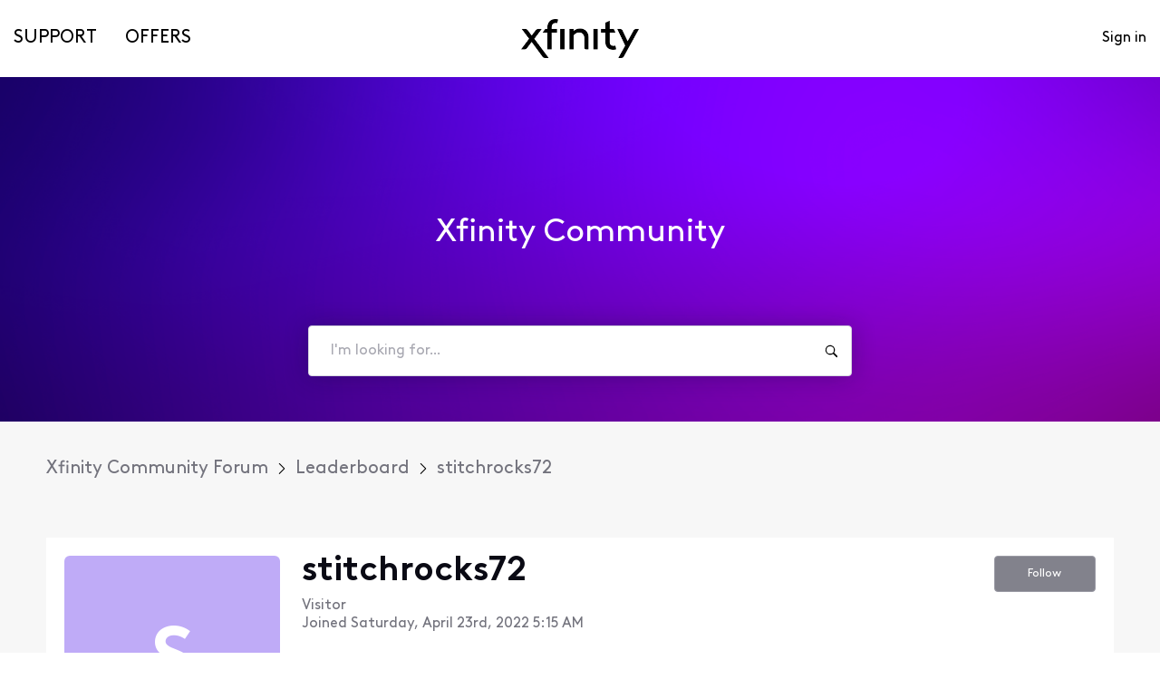

--- FILE ---
content_type: text/html; charset=utf-8
request_url: https://forums.xfinity.com/users/62638b5636b3dc41e2a6af4d
body_size: 29183
content:

    <!doctype html>
    <html lang="en">
      <head>
        <meta http-equiv="X-UA-Compatible" content="IE=edge" />
        <meta http-equiv="Content-Type" content="text/html; charset=utf-8" />
        <meta name="viewport" content="width=device-width, initial-scale=1" />
        <link rel="preload" as="script" crossorigin href="https://prod-care-community-cdn.sprinklr.com/community/vendor.e594d87592559f443292.js">
        
         <link href="https://prod-care-community-cdn.sprinklr.com/community/main_440904b7ab71c717f4c5.css" type="text/css" rel="stylesheet">
         <link rel="preload" as="script" crossorigin href="https://prod-care-community-cdn.sprinklr.com/community/en.main_7efa43ebe6c02c5ac85e.js">

        <!-- head tag -->
        <script type="text/javascript" src="https://cdn.cookielaw.org/consent/a55e6907-e160-4758-bc91-65f5b89f37b3/OtAutoBlock.js" ></script>

<script src="https://cdn.cookielaw.org/scripttemplates/otSDKStub.js" data-document-language="true" type="text/javascript" charset="UTF-8" data-domain-script="a55e6907-e160-4758-bc91-65f5b89f37b3"></script>


<link rel='stylesheet' type='text/css' href='https://cdn.comcast.com/cmp/css/cookie-consent.css' />


<script>
  document.write('\x3Cscript src=https://polaris.xfinity.com/globalnav/polaris.' + (window.customElements ? 'wc' : 'es5') + '.js async>\x3C/script>');
</script>

<link rel="preconnect" href="https://polaris.xfinity.com">
<link rel="dns-prefetch" href="https://dpm.demdex.net">
<link rel="preconnect" href="https://sprcdn-assets.sprinklr.com">
<link rel="preconnect" href="https://metrics.xfinity.com">
<script src="https://static.cimcontent.net/data-layer/?appID=resi_shop_ancillary" type="text/javascript" async></script>
<script src="https://assets.adobedtm.com/331fbea29f79/5d27143e4c5d/launch-e78575acc1e1.min.js"></script>
<link rel="preload" as="font" href="https://sprcdn-assets.sprinklr.com/1110/7de342c8-4f26-4786-9a10-e754d9a53ab9-5605843.woff" type="font/woff" crossorigin="anonymous">
<link rel="preload" as="font" href="https://sprcdn-assets.sprinklr.com/1110/61729c7e-e766-4bf2-b728-0552b02f0b54-1103296141.woff" type="font/woff" crossorigin="anonymous">
<link rel="preload" as="font" href="https://sprcdn-assets.sprinklr.com/1110/3462de77-97e5-4191-aa19-7f89d79669ea-617200352.woff" type="font/woff" crossorigin="anonymous">




<!-- Google Tag Manager -->
<script>(function(w,d,s,l,i){w[l]=w[l]||[];w[l].push({'gtm.start':
new Date().getTime(),event:'gtm.js'});var f=d.getElementsByTagName(s)[0],
j=d.createElement(s),dl=l!='dataLayer'?'&l='+l:'';j.async=true;j.src=
'https://www.googletagmanager.com/gtm.js?id='+i+dl;f.parentNode.insertBefore(j,f);
})(window,document,'script','dataLayer','GTM-TWVH2WQ');</script>
<!-- End Google Tag Manager -->

<!-- Sprinklr Cookie Consent -->
<script>
  var sprAnalyticsConsentKey = "spr_cookie_consent_enabled";
  var sprAnalyticsConsentGroupId = "2"; // OneTrust group ID for Analytics cookies

  window.addEventListener("OneTrustGroupsUpdated", function (event) {
    if (event.detail && event.detail.includes(sprAnalyticsConsentGroupId)) {
      console.log("Analytics consent given via OneTrust.");
      window.localStorage.setItem(sprAnalyticsConsentKey, true);
      window.disableSprAnalytics = false;
    } else {
      console.log("Analytics consent not given via OneTrust.");
      window.localStorage.setItem(sprAnalyticsConsentKey, false);
      window.disableSprAnalytics = true;
    }
  });

  // Initialize state based on current localStorage value (before event fires)
  window.disableSprAnalytics = !JSON.parse(window.localStorage.getItem(sprAnalyticsConsentKey));
</script>
<!-- End Sprinklr Cookie Consent -->

<script>
    if (window !== undefined) {
        window.history.scrollRestoration = 'manual';
    }
</script>
        <style type="text/css" nonce="e4b45215-ab20-45aa-acd4-9ca00f88bf71">@font-face {
  font-family: 'XfinityBrownWeb';
  src: url('https://community-comcastxfinity.sprinklr.com/public-assets/community/XfinityBrownWeb-Bold.woff2') format('woff2'),
      url('https://community-comcastxfinity.sprinklr.com/public-assets/community/XfinityBrownWeb-Bold.woff') format('woff');
  font-weight: bold;
  font-style: normal;
  font-display: swap;
}
@font-face {
  font-family: 'XfinityBrownWeb';
  src: url('https://community-comcastxfinity.sprinklr.com/public-assets/community/XfinityBrownWeb-Light.woff2') format('woff2'),
      url('https://community-comcastxfinity.sprinklr.com/public-assets/community/XfinityBrownWeb-Light.woff') format('woff');
  font-weight: 300;
  font-style: normal;
  font-display: swap;
}
@font-face {
  font-family: 'XfinityBrownWeb';
  src: url('https://community-comcastxfinity.sprinklr.com/public-assets/community/XfinityBrownWeb-Regular.woff2') format('woff2'),
      url('https://community-comcastxfinity.sprinklr.com/public-assets/community/XfinityBrownWeb-Regular.woff') format('woff');
  font-weight: normal;
  font-style: normal;
  font-display: swap;
}

@font-face {
    font-family: 'Xfinity Brown';
    src: url('https://sprcdn-assets.sprinklr.com/1110/7de342c8-4f26-4786-9a10-e754d9a53ab9-5605843.woff') format('woff'),
        url('https://sprcdn-assets.sprinklr.com/1110/b2f462b8-651d-452f-80b4-06100851ae45-2109960051.ttf') format('truetype');
    font-weight: 300;
    font-style: normal;
    font-display: swap;
}

@font-face {
    font-family: 'Xfinity Brown';
    src: url('https://sprcdn-assets.sprinklr.com/1110/61729c7e-e766-4bf2-b728-0552b02f0b54-1103296141.woff') format('woff'),
        url('https://sprcdn-assets.sprinklr.com/1110/d8825eb3-a429-4095-a54b-6aaf0fe96abd-411982701.ttf') format('truetype');
    font-weight: normal;
    font-style: normal;
    font-display: swap;
}

@font-face {
    font-family: 'Xfinity Brown';
    src: url('https://sprcdn-assets.sprinklr.com/1110/3462de77-97e5-4191-aa19-7f89d79669ea-617200352.woff') format('woff'),
        url('https://sprcdn-assets.sprinklr.com/1110/89663b79-9639-4e46-b2df-2e4829a7a501-2228778528.ttf') format('truetype');
    font-weight: bold;
    font-style: normal;
    font-display: swap;
}
</style>
  
      <style data-emotion-css="0 18xxr3j t44rya y07l72 5r6jk4 14r34si 8atqhb fd5ow4 1ang2p2 x4dmss 1d89nre 79cmum 1hbp3iw 1ry1tx8 1ghapnm 2sedfi 2ceorz jlx8fa xqqkfz 1y573ad i8uyyt jp8xm2 okc7pe lp34j5 pve3fd mqkajv 13o7eu2 1as8lqf 5uw2va t9heb9 26hlyc" nonce="e4b45215-ab20-45aa-acd4-9ca00f88bf71">@media only screen and (min-width: 768px){.css-18xxr3j{width:92%!important;}}@media only screen and (min-width: 768px){.css-t44rya{max-width:1600px!important;}}.css-y07l72{color:#40a3f5!important;-webkit-text-decoration:undefined;text-decoration:undefined;}.css-y07l72:hover{color:#2b6db4!important;-webkit-text-decoration:underline;text-decoration:underline;}.css-y07l72:focus{color:#2b6db4!important;-webkit-text-decoration:underline;text-decoration:underline;}.css-y07l72:visited{color:#40a3f5!important;-webkit-text-decoration:none;text-decoration:none;}.css-y07l72 >.svg{fill:#40a3f5!important;}.css-5r6jk4{background-color:#F7F7F7;}.css-14r34si{background-color:#FFFFFF;}.css-8atqhb{width:100%;}.css-fd5ow4{height:85px;}.css-1ang2p2{height:85px!important;background-color:#ffffff!important;}.css-x4dmss{-webkit-box-pack:justify;-webkit-justify-content:space-between;justify-content:space-between;}.css-1d89nre{color:#000000!important;background-color:!important;}.css-1d89nre:hover{color:#000000!important;background-color:!important;}.css-1d89nre:focus{color:#000000!important;background-color:!important;}.css-79cmum{line-height:85px!important;}.css-1hbp3iw{background-color:!important;}.css-1hbp3iw >p{color:#000000!important;}.css-1hbp3iw:hover{background-color:!important;}.css-1hbp3iw:hover >p{color:#000000!important;}.css-1hbp3iw:focus{background-color:!important;}.css-1hbp3iw:focus >p{color:#000000!important;}.css-1ry1tx8{font-family:-apple-system,BlinkMacSystemFont,Roboto,Segoe UI,Noto Sans,Helvetica Neue,Helvetica,sans-serif;color:#0a0a14;}.css-1ghapnm{font-size:16px;line-height:22px;}.css-2sedfi{background:#efeff8;}.css-2ceorz{background-image:url(https://sprcdn-assets.sprinklr.com/1110/90178a14-58fb-4a09-92ee-81a39cf64602-1002207723.png);}.css-jlx8fa{border-color:#d7d7e0;}.css-xqqkfz >svg{fill:#40a3f5!important;}.css-1y573ad{font-family:-apple-system,BlinkMacSystemFont,Roboto,Segoe UI,Noto Sans,Helvetica Neue,Helvetica,sans-serif;color:#0a0a14!important;background-color:#ffffff!important;border-color:#d7d7e0!important;}.css-1y573ad:focus{color:#0a0a14!important;background-color:#ffffff!important;border-color:#40a3f5!important;}.css-i8uyyt{font-weight:600;font-size:16px;}.css-i8uyyt mobile{font-size:16px;}.css-jp8xm2{font-size:12px;line-height:17px;}.css-okc7pe{font-size:14px;line-height:20px;}.css-lp34j5{border-radius:50%;background:#efeff8;}.css-pve3fd{background-color:#82828c!important;border-color:#9b9ba5!important;color:#ffffff!important;font-weight:400!important;}.css-pve3fd svg{fill:#ffffff!important;}.css-pve3fd:hover{background-color:#9b9ba5!important;border-color:#9b9ba5!important;color:#ffffff!important;}.css-pve3fd:focus{background-color:#9b9ba5!important;border-color:#9b9ba5!important;color:#ffffff!important;}.css-mqkajv{font-weight:600;font-size:20px;}.css-mqkajv mobile{font-size:20px;}.css-13o7eu2{display:block;}.css-1as8lqf.is-focused .Select-control{border-color:#40a3f5!important;}.css-1as8lqf.is-open .Select-arrow{fill:#40a3f5!important;}.css-5uw2va{font-weight:600;font-size:38px;}.css-5uw2va mobile{font-size:28px;}.css-t9heb9{font-size:90px;}.css-26hlyc{background-color:#bfabf7;}</style><style type="text/css" nonce="e4b45215-ab20-45aa-acd4-9ca00f88bf71"></style>
      <title data-react-helmet="true">‎stitchrocks72 | Xfinity Community Forum</title>
      <meta data-react-helmet="true" name="title" content="Xfinity Community Forum"/><meta data-react-helmet="true" name="description" content="Need Help? Find Solutions, share knowledge and get answers from customers and experts."/><meta data-react-helmet="true" property="og:title" content="Xfinity Community Forum"/><meta data-react-helmet="true" property="og:url" content="https://forums.xfinity.com/users/62638b5636b3dc41e2a6af4d"/><meta data-react-helmet="true" property="og:description" content="Need Help? Find Solutions, share knowledge and get answers from customers and experts."/><meta data-react-helmet="true" property="og:type" content="website"/><meta data-react-helmet="true" property="og:site_name" content="Xfinity Community Forum"/><meta data-react-helmet="true" property="og:image" content="https://sprcdn-assets.sprinklr.com/1110/b5d8c60a-d2dc-42b4-b7d6-89030b824ce0-1134424951.png"/><meta data-react-helmet="true" name="twitter:card" content="summary"/><meta data-react-helmet="true" name="twitter:image" content="https://sprcdn-assets.sprinklr.com/1110/b5d8c60a-d2dc-42b4-b7d6-89030b824ce0-1134424951.png"/><meta data-react-helmet="true" name="twitter:title" content="Xfinity Community Forum"/><meta data-react-helmet="true" name="twitter:description" content="Need Help? Find Solutions, share knowledge and get answers from customers and experts."/><meta data-react-helmet="true" name="theme-color" content="#40a3f5"/><meta data-react-helmet="true" name="google-site-verification" content="7HdA1jeH4oBdI4sYN1FuqEbYvfFU8HT8Um4u1r2N7c4"/><meta data-react-helmet="true" name="robots" content="noindex"/>
      <link data-react-helmet="true" rel="icon" href="https://sprcdn-assets.sprinklr.com/1110/79e57f25-ebdb-4590-aaf5-b656175f8931-1467995988.png"/><link data-react-helmet="true" rel="canonical" href="https://forums.xfinity.com/users/62638b5636b3dc41e2a6af4d"/><link data-react-helmet="true" rel="manifest" href="https://forums.xfinity.com/manifest.json"/>
      
      <script data-react-helmet="true" type="application/ld+json" nonce="e4b45215-ab20-45aa-acd4-9ca00f88bf71">{
  "@context": "https://schema.org",
  "@type": "BreadcrumbList",
  "itemListElement": [{
    "@type": "ListItem",
    "position": 1,
    "item": "https://forums.xfinity.com/",
    "name": "Xfinity Community Forum"
  },{
    "@type": "ListItem",
    "position": 2,
    "item": "https://forums.xfinity.com/leaderboard",
    "name": "Leaderboard"
  },{
    "@type": "ListItem",
    "position": 3,
    
    "name": "stitchrocks72"
  }]
}</script>
       <link href="https://prod-care-community-cdn.sprinklr.com/community/PageLayoutRenderer_1aa985ab5c237b888b48.css" type="text/css" rel="stylesheet"> <link href="https://prod-care-community-cdn.sprinklr.com/community/ModernNavBarContainer_486ea96df30b1f91b696.css" type="text/css" rel="stylesheet"> <link href="https://prod-care-community-cdn.sprinklr.com/community/ModernBannerContainer_a53df508aafced7b3fa8.css" type="text/css" rel="stylesheet"> <link href="https://prod-care-community-cdn.sprinklr.com/community/BreadCrumbsWidgetContainer_40aecaff35088cdd6d6d.css" type="text/css" rel="stylesheet"> <link href="https://prod-care-community-cdn.sprinklr.com/community/ProfileEntity_e703d16928da351c1adf.css" type="text/css" rel="stylesheet"> <link href="https://prod-care-community-cdn.sprinklr.com/community/SelectBoxContainer_3f6edb0b50ab4e492fbe.css" type="text/css" rel="stylesheet"> <link href="https://prod-care-community-cdn.sprinklr.com/community/Authentication_2d29953485ab3d776970.css" type="text/css" rel="stylesheet"> <link href="https://prod-care-community-cdn.sprinklr.com/community/FullSearchBar_9bd473816e2790319b7d.css" type="text/css" rel="stylesheet">
       <link rel="preload" as="script" crossorigin href="https://prod-care-community-cdn.sprinklr.com/community/en.ProfilePage_eaebc3e5a8cab8dcfec4.47.js"> <link rel="preload" as="script" crossorigin href="https://prod-care-community-cdn.sprinklr.com/community/en.PageLayoutRenderer_629f4bbd3940e5eadcba.253.js"> <link rel="preload" as="script" crossorigin href="https://prod-care-community-cdn.sprinklr.com/community/en.ModernNavBarContainer_ff1d30e41460cc524a52.237.js"> <link rel="preload" as="script" crossorigin href="https://prod-care-community-cdn.sprinklr.com/community/en.ModernBannerContainer_2357aecd6aa35fc1c4a7.235.js"> <link rel="preload" as="script" crossorigin href="https://prod-care-community-cdn.sprinklr.com/community/en.BreadCrumbsWidgetContainer_3b7f9baca33ca835f975.91.js"> <link rel="preload" as="script" crossorigin href="https://prod-care-community-cdn.sprinklr.com/community/en.ProfileEntity_be55aa26a6d16c95ca78.274.js"> <link rel="preload" as="script" crossorigin href="https://prod-care-community-cdn.sprinklr.com/community/en.SelectBoxContainer_4a60ffdfaa9c30a130f5.288.js"> <link rel="preload" as="script" crossorigin href="https://prod-care-community-cdn.sprinklr.com/community/en.CustomHTMLContainer_d5c34ef3ca99f6c475fa.164.js"> <link rel="preload" as="script" crossorigin href="https://prod-care-community-cdn.sprinklr.com/community/en.Authentication_b92fac97fbe5659eaac3.0.js"> <link rel="preload" as="script" crossorigin href="https://prod-care-community-cdn.sprinklr.com/community/en.FullSearchBar_4d5efbd2966e6e329fee.198.js">
    </head>
    <body leftmargin="0" topmargin="0" rightmargin="0" bottommargin="0" marginwidth="0" marginheight="0" class="ltr">
      <script nonce="e4b45215-ab20-45aa-acd4-9ca00f88bf71">
        window.__PRELOADED_STATE__ = "%7B%22routing%22%3A%7B%22location%22%3A%7B%22pathname%22%3A%22%2F%22%2C%22search%22%3A%22%22%2C%22hash%22%3A%22%22%2C%22state%22%3Anull%2C%22key%22%3A%226l9zkxi0%22%7D%2C%22action%22%3A%22POP%22%7D%2C%22communityId%22%3A%22cd58a8fd-ee2e-46c9-8c79-e9309441066e%22%2C%22csrfToken%22%3Anull%2C%22language%22%3A%22en_US%22%2C%22basename%22%3Anull%2C%22publicHeaders%22%3A%7B%22user-agent%22%3A%22Mozilla%2F5.0%20(Macintosh%3B%20Intel%20Mac%20OS%20X%2010_15_7)%20AppleWebKit%2F537.36%20(KHTML%2C%20like%20Gecko)%20Chrome%2F131.0.0.0%20Safari%2F537.36%3B%20ClaudeBot%2F1.0%3B%20%2Bclaudebot%40anthropic.com)%22%2C%22X-COMMUNITY-IP%22%3A%2218.119.136.37%22%7D%2C%22theme%22%3Anull%2C%22country%22%3Anull%2C%22version%22%3Anull%2C%22nonce%22%3A%22e4b45215-ab20-45aa-acd4-9ca00f88bf71%22%2C%22communitySettings%22%3A%7B%22settings%22%3A%7B%22overview%22%3A%7B%22details%22%3A%7B%22organizationName%22%3A%22Comcast%22%2C%22language%22%3A%22en_US%22%2C%22activeLanguages%22%3A%5B%22en_US%22%5D%2C%22isDirectAPIEnabled%22%3Atrue%2C%22communityName%22%3A%22Xfinity%20Community%20Forum%22%2C%22communityDescription%22%3A%22Need%20Help%3F%20Find%20Solutions%2C%20share%20knowledge%20and%20get%20answers%20from%20customers%20and%20experts.%22%7D%7D%2C%22branding%22%3A%7B%22logos%22%3A%7B%22companyLogos%22%3A%7B%22companyLogoNormal%22%3A%22https%3A%2F%2Fsprcdn-assets.sprinklr.com%2F1110%2Fb5d8c60a-d2dc-42b4-b7d6-89030b824ce0-1134424951.png%22%7D%2C%22faviconLogos%22%3A%7B%22faviconLogo16%22%3A%22https%3A%2F%2Fsprcdn-assets.sprinklr.com%2F1110%2F79e57f25-ebdb-4590-aaf5-b656175f8931-1467995988.png%22%7D%7D%2C%22typographyHeader%22%3A%7B%22fontFamily%22%3A%22-apple-system%2CBlinkMacSystemFont%2CRoboto%2CSegoe%20UI%2CNoto%20Sans%2CHelvetica%20Neue%2CHelvetica%2Csans-serif%22%2C%22color%22%3A%22%230a0a14%22%2C%22heading1%22%3A%7B%22fontSize%22%3A%2240px%22%2C%22fontWeight%22%3A%22300%22%2C%22mobileFontSize%22%3A%2228px%22%7D%2C%22heading2%22%3A%7B%22fontSize%22%3A%2238px%22%2C%22fontWeight%22%3A%22600%22%2C%22mobileFontSize%22%3A%2228px%22%7D%2C%22heading3%22%3A%7B%22fontSize%22%3A%2228px%22%2C%22fontWeight%22%3A%22600%22%2C%22mobileFontSize%22%3A%2220px%22%7D%2C%22heading4%22%3A%7B%22fontSize%22%3A%2220px%22%2C%22fontWeight%22%3A%22600%22%2C%22mobileFontSize%22%3A%2220px%22%7D%2C%22heading5%22%3A%7B%22fontSize%22%3A%2216px%22%2C%22fontWeight%22%3A%22600%22%2C%22mobileFontSize%22%3A%2216px%22%7D%2C%22heading6%22%3A%7B%22fontSize%22%3A%2214px%22%2C%22fontWeight%22%3A%22600%22%2C%22mobileFontSize%22%3A%2214px%22%7D%7D%2C%22typographyBody%22%3A%7B%22fontFamily%22%3A%22-apple-system%2CBlinkMacSystemFont%2CRoboto%2CSegoe%20UI%2CNoto%20Sans%2CHelvetica%20Neue%2CHelvetica%2Csans-serif%22%2C%22color%22%3A%22%230a0a14%22%2C%22small%22%3A%7B%22fontSize%22%3A%2211px%22%2C%22lineHeight%22%3A%2215px%22%7D%2C%22normal%22%3A%7B%22fontSize%22%3A%2212px%22%2C%22lineHeight%22%3A%2217px%22%7D%2C%22large%22%3A%7B%22fontSize%22%3A%2214px%22%2C%22lineHeight%22%3A%2220px%22%7D%2C%22xlarge%22%3A%7B%22fontSize%22%3A%2216px%22%2C%22lineHeight%22%3A%2222px%22%7D%7D%2C%22colors%22%3A%7B%22primary%22%3A%7B%22color%22%3A%22%2340a3f5%22%2C%22backgroundColor%22%3A%22%23ffffff%22%7D%2C%22success%22%3A%7B%22color%22%3A%22%2320b796%22%2C%22backgroundColor%22%3A%22%231F69FF%22%7D%2C%22warning%22%3A%7B%22color%22%3A%22%23ffd200%22%2C%22backgroundColor%22%3A%22%22%7D%2C%22danger%22%3A%7B%22color%22%3A%22%23fc374b%22%2C%22backgroundColor%22%3A%22%23E5004C%22%7D%2C%22page%22%3A%7B%22backgroundColor%22%3A%22%23ffffff%22%7D%2C%22placeholder%22%3A%7B%22color%22%3A%22%239b9ba5%22%7D%7D%2C%22buttons%22%3A%7B%22normal%22%3A%7B%22backgroundColor%22%3A%22%2340a3f5%22%2C%22borderColor%22%3A%22%2340a3f5%22%2C%22color%22%3A%22%23ffffff%22%2C%22fontWeight%22%3A%22400%22%2C%22hover%22%3A%7B%22backgroundColor%22%3A%22%2340a3f5%22%2C%22borderColor%22%3A%22%2340a3f5%22%2C%22color%22%3A%22%23ffffff%22%7D%7D%2C%22inactive%22%3A%7B%22backgroundColor%22%3A%22%2382828c%22%2C%22borderColor%22%3A%22%239b9ba5%22%2C%22color%22%3A%22%23ffffff%22%2C%22fontWeight%22%3A%22400%22%2C%22hover%22%3A%7B%22backgroundColor%22%3A%22%239b9ba5%22%2C%22borderColor%22%3A%22%239b9ba5%22%2C%22color%22%3A%22%23ffffff%22%7D%7D%7D%2C%22links%22%3A%7B%22normal%22%3A%7B%22color%22%3A%22%2340a3f5%22%2C%22textDecoration%22%3A%22none%22%7D%2C%22hover%22%3A%7B%22color%22%3A%22%232b6db4%22%2C%22textDecoration%22%3A%22underline%22%7D%2C%22visited%22%3A%7B%22color%22%3A%22%2340a3f5%22%2C%22textDecoration%22%3A%22none%22%7D%7D%2C%22forms%22%3A%7B%22textType%22%3A%7B%22normal%22%3A%7B%22color%22%3A%22%230a0a14%22%2C%22backgroundColor%22%3A%22%23ffffff%22%2C%22borderColor%22%3A%22%23d7d7e0%22%7D%2C%22focus%22%3A%7B%22color%22%3A%22%230a0a14%22%2C%22backgroundColor%22%3A%22%23ffffff%22%2C%22borderColor%22%3A%22%2340a3f5%22%7D%2C%22disabled%22%3A%7B%22color%22%3A%22%23a9a9b2%22%2C%22backgroundColor%22%3A%22%23efeff8%22%2C%22borderColor%22%3A%22%23d7d7e0%22%7D%7D%2C%22checkboxType%22%3A%7B%22normal%22%3A%7B%22backgroundColor%22%3A%22%23a9a9b2%22%7D%2C%22active%22%3A%7B%22backgroundColor%22%3A%22%2340a3f5%22%7D%2C%22disabled%22%3A%7B%22backgroundColor%22%3A%22%23e6e6e8%22%7D%7D%7D%2C%22navbar%22%3A%7B%22height%22%3A%2285%22%2C%22mobileHeight%22%3A%2260%22%2C%22color%22%3A%22%23000000%22%2C%22backgroundColor%22%3A%22%23ffffff%22%2C%22normal%22%3A%7B%22color%22%3A%22%23000000%22%2C%22backgroundColor%22%3A%22%22%7D%2C%22hover%22%3A%7B%22color%22%3A%22%23000000%22%2C%22backgroundColor%22%3A%22%22%7D%2C%22active%22%3A%7B%22color%22%3A%22%23000000%22%2C%22backgroundColor%22%3A%22%22%7D%7D%2C%22tabs%22%3A%7B%22normal%22%3A%7B%22color%22%3A%22%235f5f69%22%2C%22backgroundColor%22%3A%22%22%7D%2C%22hover%22%3A%7B%22color%22%3A%22%2340a3f5%22%2C%22backgroundColor%22%3A%22%22%7D%2C%22active%22%3A%7B%22color%22%3A%22%2340a3f5%22%2C%22backgroundColor%22%3A%22%22%2C%22highlightColor%22%3A%22%2340a3f5%22%7D%7D%2C%22tooltips%22%3A%7B%22color%22%3A%22%234b4b55%22%2C%22backgroundColor%22%3A%22%23ffffff%22%7D%2C%22popupDialog%22%3A%7B%22backgroundColor%22%3A%22%230f0f17%22%2C%22borderColor%22%3A%22%22%2C%22opacity%22%3A%220.8%22%7D%2C%22avatars%22%3A%7B%22borderStyle%22%3A%22circular%22%2C%22borderRadius%22%3A%223%22%7D%2C%22screenSizesRange%22%3Anull%2C%22themeTokens%22%3Anull%2C%22editor%22%3Anull%2C%22icon%22%3Anull%2C%22directMessaging%22%3Anull%2C%22loader%22%3Anull%2C%22snackbar%22%3Anull%2C%22page%22%3Anull%2C%22table%22%3Anull%7D%2C%22content%22%3A%7B%22loginPage%22%3A%7B%22loginProviders%22%3A%7B%22enableEmailPasswordAuth%22%3Afalse%2C%22enableSSOAuth%22%3Afalse%2C%22enableOAuth%22%3Atrue%2C%22oauthConfig%22%3A%7B%22label%22%3A%22Xfinity%20Comcast%22%2C%22value%22%3A%22604f383edeeb27e66cbe72d2%22%2C%22accountType%22%3A%22COMCAST%22%2C%22additional%22%3A%7B%22oAuth%22%3A%5B%22true%22%5D%7D%7D%2C%22oauthLabel%22%3A%22Xfinity%20Forum%20SSO%22%2C%22legalText%22%3A%22%22%2C%22enabledSocialProviders%22%3A%5B%5D%7D%2C%22communityAccess%22%3A%7B%22pageHtml%22%3A%22%22%2C%22pageCSS%22%3A%22%22%7D%2C%22settings%22%3A%7B%22title%22%3A%22Welcome!%22%2C%22description%22%3A%22Please%20Sign%20in%20if%20you%20have%20a%20forums%20account%20or%20Sign%20up%20to%20create%20one.%22%2C%22enableUserReg%22%3Atrue%7D%7D%2C%22signupPage%22%3A%7B%22settings%22%3A%7B%22termTextLabel%22%3A%22By%20clicking%20Sign%20up%2C%20you%20agree%20to%20our%20Terms%2C%20Data%20Policy%20and%20Cookie%20Policy.%22%2C%22screenerEnabled%22%3Afalse%2C%22screenerRequired%22%3Afalse%2C%22screenerQuestionsEnabled%22%3Afalse%2C%22verifyEmailMandatory%22%3Afalse%2C%22firstNameEnabled%22%3Atrue%2C%22firstNameLabel%22%3A%22First%20Name%22%2C%22firstNameRequired%22%3Afalse%2C%22lastNameEnabled%22%3Atrue%2C%22lastNameLabel%22%3A%22Last%20Name%22%2C%22lastNameRequired%22%3Afalse%2C%22employeeInfoEnabled%22%3Afalse%2C%22confirmationQuestionLabel%22%3A%22Are%20you%20an%20existing%20brand%20employee%3F%22%2C%22employeeIdLabel%22%3A%22Employee%20ID%22%2C%22employeeInfoRequired%22%3Afalse%2C%22title%22%3A%22Let's%20get%20started!%22%2C%22descsription%22%3A%22Please%20enter%20details%20to%20create%20a%20forums%20account.%22%2C%22uNameRegex%22%3A%22%5E%5Ba-zA-Z0-9_%5C%5C.-%5D%2B%24%22%2C%22uNameErrMsg%22%3A%22Username%20must%20contain%20only%20alphanumeric%2C%20underscore%20and%20hyphen%20characters%22%7D%7D%2C%22conversationTypes%22%3A%7B%22conversationTypes%22%3A%5B%7B%22id%22%3A%22QUESTION%22%2C%22type%22%3A%22QUESTION%22%2C%22enabled%22%3Atrue%2C%22label%22%3A%22Question%22%2C%22allowCreation%22%3Atrue%2C%22disableTags%22%3Anull%7D%2C%7B%22id%22%3A%22ARTICLE%22%2C%22type%22%3A%22ARTICLE%22%2C%22enabled%22%3Atrue%2C%22label%22%3A%22Articles%22%2C%22allowCreation%22%3Afalse%2C%22disableTags%22%3Anull%7D%5D%7D%2C%22notificationPage%22%3A%7B%22heading%22%3A%22Notification%20Preferences%22%2C%22subHeading%22%3A%22Select%20the%20activities%20for%20which%20you%20want%20to%20be%20notified%22%2C%22notificationTypes%22%3A%5B%22EMAIL%22%2C%22WEB%22%5D%2C%22defaultDisabledNotificationTypes%22%3Anull%2C%22enableEmailNotificationFrequency%22%3Anull%7D%2C%22survey%22%3A%7B%7D%2C%22conversationSetting%22%3A%7B%22restrictReply%22%3Anull%2C%22editTimerEnabled%22%3Anull%2C%22deleteTimerEnabled%22%3Anull%2C%22editTimer%22%3Anull%2C%22deleteTimer%22%3Anull%2C%22allowPrivateComment%22%3Anull%2C%22canMarkReplyPrivate%22%3Atrue%2C%22canMarkAnonFeedback%22%3Anull%2C%22linkInterceptEnabled%22%3Anull%2C%22interceptDomainsType%22%3Anull%2C%22whitelistDomains%22%3Anull%2C%22blacklistDomains%22%3Anull%2C%22disableLikeForAuthor%22%3Anull%2C%22enableCaptchaForComment%22%3Anull%2C%22canUnArchive%22%3Anull%2C%22unarchiveCF%22%3Anull%2C%22allowedAttachmentTypes%22%3Anull%2C%22isCustomAttachmentView%22%3Anull%2C%22attachmentHelpText%22%3Anull%2C%22isMultipleLayoutsEnabled%22%3Anull%2C%22enableJira%22%3Anull%2C%22jiraCreationGwId%22%3Anull%2C%22disableCommentSubscription%22%3Anull%2C%22scrollToFirstUnread%22%3Anull%2C%22jumpToNewestComment%22%3Anull%2C%22isModerationEnabled%22%3Anull%2C%22showPostTypeOnMove%22%3Anull%7D%2C%22conversationSearchPageSetting%22%3A%7B%7D%2C%22conversationCreatePage%22%3A%7B%22settings%22%3A%7B%22titleLabel%22%3A%22Subject%22%2C%22titlePlaceholder%22%3A%22Enter%20title%20here...%22%2C%22titleMaxLength%22%3A140%2C%22descriptionLabel%22%3A%22Description%22%2C%22descriptionPlaceholder%22%3A%22Enter%20description%20here...%22%2C%22descriptionMinLength%22%3A20%2C%22descriptionMaxLength%22%3A100000%2C%22categoryEnabled%22%3Atrue%2C%22categoryRequired%22%3Atrue%2C%22topicsEnabled%22%3Atrue%2C%22topicsRequired%22%3Atrue%2C%22privateMessageEnabled%22%3Atrue%2C%22privateMessageLabel%22%3A%22Post%20this%20conversation%20privately%3F%22%2C%22publicTagsEnabled%22%3Atrue%2C%22allowCreateTags%22%3Atrue%2C%22maxImageSize%22%3A5%2C%22maxFileSize%22%3A10%7D%7D%2C%22profilePage%22%3A%7B%22settings%22%3A%7B%22makeNameAnonymous%22%3Atrue%2C%22cannedResponseEnabled%22%3Atrue%2C%22bookmarkEnabled%22%3Atrue%7D%7D%2C%22kbSetting%22%3A%7B%7D%2C%22pollSetting%22%3A%7B%7D%2C%22eventSetting%22%3A%7B%7D%2C%22contestSetting%22%3A%7B%7D%2C%22groupsSetting%22%3A%7B%7D%2C%22gwSetting%22%3A%7B%7D%2C%22coursesSetting%22%3A%7B%7D%2C%22peerToPeerChatSetting%22%3A%7B%22sprLiveChat%22%3A%7B%22appId%22%3A%22app_814342%22%2C%22apiKey%22%3A%22746fcc3a-4de6-4eb8-98d5-667ecbb4fb7d%22%7D%2C%22sprLiveChatEnabled%22%3Atrue%2C%22showSprLiveChatTnc%22%3A%22EXPLICIT%22%2C%22sprLiveChatTnCImplicitConfirmation%22%3Atrue%2C%22profileListIds%22%3Anull%2C%22sprLiveChatTnCUserConfirmation%22%3Atrue%2C%22sprLiveChatTncStatement%22%3A%22By%20having%20an%20account%20and%20utilizing%20these%20forums%2C%20you%20have%20hereby%20agreed%20to%20the%20rules%2C%20policies%2C%20and%20guidelines%20contained%20within%20the%20%3Ca%20target%3D%5C%22_blank%5C%22%20href%3D%5C%22https%3A%2F%2Fforums.xfinity.com%2Ft5%2FGuidelines%2FXfinity-Forum-Guidelines%2Ftd-p%2F3115028%5C%22%3EXfinity%20Forum%20Guidelines%3C%2Fa%3E%20and%20the%20%3Ca%20target%3D%5C%22_blank%5C%22%20href%3D%5C%22https%3A%2F%2Fforums.xfinity.com%2Ft5%2FGuidelines%2FXfinity-Forum-Acceptable-Use-Policy%2Ftd-p%2F2618379%5C%22%3EXfinity%20Forum%20Acceptable%20Use%20Policy%3C%2Fa%3E%20documents%20as%20well%20as%20any%20other%20posted%20documents%20throughout%20the%20community.%20This%20includes%20the%20use%20of%20the%20private%20messaging%20feature%20for%20account%20authentication%20when%20engaging%20with%20employees%20directly.%22%2C%22disclaimerEnabled%22%3Anull%2C%22supportDisclaimer%22%3Anull%2C%22defaultDisclaimer%22%3Anull%2C%22allowReport%22%3Atrue%2C%22allowDelete%22%3Atrue%2C%22deleteMsg%22%3A%22This%20message%20has%20been%20deleted%22%2C%22disableForSwitchedUser%22%3Anull%7D%2C%22liveChat%22%3A%7B%22isEnabled%22%3Atrue%2C%22chatApp%22%3A%7B%22appId%22%3A%22app_962161%22%2C%22accountUserId%22%3A%2260ec706bb96cea550da24f17%22%2C%22apiKey%22%3A%22b19b87c7-7879-41df-baee-847b494dd3a9%22%7D%2C%22shouldLoggedIn%22%3Atrue%2C%22hideForPLs%22%3A%5B%225614_1196%22%2C%225614_1193%22%2C%225614_1165%22%2C%225614_1157%22%2C%225614_1159%22%5D%2C%22isExternalUser%22%3Anull%2C%22isModernSkin%22%3Anull%2C%22additionalProperties%22%3Anull%7D%2C%22seoSetting%22%3A%7B%22robotsTxtPage%22%3A%22User-agent%3A%20Mp3Bot%5CnDisallow%3A%20%2F%5Cn%5CnUser-agent%3A%20008%5CnDisallow%3A%20%2F%5Cn%5CnUser-agent%3A%20*%5CnDisallow%3A%20*%2Fleaderboard%24%5CnDisallow%3A%20*%2Flogin%24%5Cn%5CnSITEMAP%3A%20https%3A%2F%2Fforums.xfinity.com%2Fsitemap.xml%22%2C%22noIndexCharCount%22%3Anull%2C%22noIndexPages%22%3Anull%7D%2C%22productsSetting%22%3A%7B%7D%2C%22customFieldsSetting%22%3A%7B%7D%2C%22postTemplatesSetting%22%3A%7B%7D%2C%22customFieldGroupSetting%22%3A%7B%7D%7D%2C%22gamification%22%3Anull%2C%22screener%22%3Anull%2C%22advancedSettings%22%3A%7B%22settings%22%3A%7B%22sprLiveChat%22%3A%7B%22appId%22%3A%22app_814342%22%2C%22apiKey%22%3A%22746fcc3a-4de6-4eb8-98d5-667ecbb4fb7d%22%7D%2C%22v2LayoutEnabled%22%3Atrue%2C%22pageWidth%22%3A92%2C%22pageMaxWidth%22%3A1600%2C%22editor%22%3A%22TINYMCE%22%2C%22sprLiveChatEnabled%22%3Atrue%2C%22showSprLiveChatTnc%22%3A%22EXPLICIT%22%2C%22sprLiveChatTnCImplicitConfirmation%22%3Atrue%2C%22sprLiveChatTnCUserConfirmation%22%3Atrue%2C%22sprLiveChatTncStatement%22%3A%22By%20having%20an%20account%20and%20utilizing%20these%20forums%2C%20you%20have%20hereby%20agreed%20to%20the%20rules%2C%20policies%2C%20and%20guidelines%20contained%20within%20the%20%3Ca%20target%3D%5C%22_blank%5C%22%20href%3D%5C%22https%3A%2F%2Fforums.xfinity.com%2Ft5%2FGuidelines%2FXfinity-Forum-Guidelines%2Ftd-p%2F3115028%5C%22Xfinity%20Forum%20Guidelines%3C%2Fa%3E%20and%20the%20%3Ca%20target%3D%5C%22_blank%5C%22%20href%3D%5C%22https%3A%2F%2Fforums.xfinity.com%2Ft5%2FGuidelines%2FXfinity-Forum-Acceptable-Use-Policy%2Ftd-p%2F2618379%5C%22%3EXfinity%20Forum%20Acceptable%20Use%20Policy%3C%2Fa%3E%20documents%20as%20well%20as%20any%20other%20posted%20documents%20throughout%20the%20community.%20This%20includes%20the%20use%20of%20the%20private%20messaging%20feature%20for%20account%20authentication%20when%20engaging%20with%20employees%20directly.%22%2C%22googleWebmasterCode%22%3A%227HdA1jeH4oBdI4sYN1FuqEbYvfFU8HT8Um4u1r2N7c4%22%2C%22customAnalytics%22%3Atrue%2C%22caPageFn%22%3A%22customPageEvent%22%2C%22rssEnabled%22%3Atrue%2C%22sprinklrAnalytics%22%3Atrue%2C%22fontStylingEnabled%22%3Atrue%2C%22mediaPermissionEnabled%22%3Atrue%2C%22sessExpiry%22%3A60%2C%22sessExpTimerEnabled%22%3Atrue%2C%22customDefaultCSP%22%3A%5B%7B%22domain%22%3A%22https%3A%2F%2Fpolaris.xfinity.com%2F%22%2C%22directiveInfos%22%3A%5B%7B%22directive%22%3A%22frame-ancestors%22%7D%5D%7D%5D%2C%22customCSP%22%3A%5B%7B%22domain%22%3A%22https%3A%2F%2Fpolaris.xfinity.com%2F%22%2C%22directiveInfos%22%3A%5B%7B%22directive%22%3A%22frame-src%22%7D%5D%7D%5D%2C%22cspNonceTargetsStrict%22%3A%5B%5D%2C%22cspNonceTargetsDefault%22%3A%5B%5D%2C%22enabledDateFormats%22%3A%5B%22Day%20of%20the%20Week%2C%20Month%20Day%2C%20Year%22%5D%2C%22defaultDateFormat%22%3A%22Day%20of%20the%20Week%2C%20Month%20Day%2C%20Year%22%7D%7D%2C%22customizedLabels%22%3Anull%7D%7D%2C%22allAwards%22%3A%7B%22allAwardsById%22%3A%7B%22604fbc5e46c78132632d0129%22%3A%7B%22id%22%3A%22604fbc5e46c78132632d0129%22%2C%22type%22%3A%22BADGE%22%2C%22description%22%3A%22Congratulations%2C%202%2C000%20of%20your%20contributions%20have%20been%20marked%20as%20the%20Accepted%20Solution!%20Thanks%20for%20helping%20solve%20so%20many%20issues%2C%20the%20community%20appreciates%20it!%22%2C%22imageUrl%22%3A%22https%3A%2F%2Fsprcdn-assets.sprinklr.com%2F1110%2F1a91448c-942e-494b-a9aa-1cd3b2748bf8-1822091251%2FSolution2k_p.png%22%2C%22order%22%3A1%2C%22name%22%3A%22Assistant%20Professor%22%7D%2C%2263f66dcc6afa57343b3d5293%22%3A%7B%22id%22%3A%2263f66dcc6afa57343b3d5293%22%2C%22type%22%3A%22BADGE%22%2C%22description%22%3A%22Congratulations!%20You%20have%20received%20your%20Sirius%20Gold%20Star%20Forum%20Badge.%20Keep%20up%20the%20great%20work!!%22%2C%22imageUrl%22%3A%22https%3A%2F%2Fsprcdn-assets.sprinklr.com%2F1110%2F06f6e046-c3f4-48c0-ac09-cda94110e059-193467469%2FUB_05_p.png%22%2C%22order%22%3A1%2C%22name%22%3A%22Sirius%22%7D%2C%226388ba14c81dfc15f5632487%22%3A%7B%22id%22%3A%226388ba14c81dfc15f5632487%22%2C%22type%22%3A%22BADGE%22%2C%22description%22%3A%22Congratulations%20on%20receiving%20your%20first%20follower.%20Thank%20you%20for%20providing%20contributions%20other%E2%80%99s%20find%20valuable.%20May%20this%20be%20the%20first%20of%20many%20followers.%20%20%22%2C%22imageUrl%22%3A%22https%3A%2F%2Fsprcdn-assets.sprinklr.com%2F1110%2F23e9501b-8485-4fc0-b2de-4621ef39eeaa-1005649869%2FFollow01_p.png%22%2C%22order%22%3A1%2C%22name%22%3A%22Originator%22%7D%2C%22RANK_71_cd58a8fd-ee2e-46c9-8c79-e9309441066e%22%3A%7B%22id%22%3A%22RANK_71_cd58a8fd-ee2e-46c9-8c79-e9309441066e%22%2C%22type%22%3A%22RANK%22%2C%22order%22%3A0%2C%22color%22%3A%22000000%22%2C%22name%22%3A%22Official%20Employee%20Digital%20Care%22%7D%2C%22BADGE_52_cd58a8fd-ee2e-46c9-8c79-e9309441066e%22%3A%7B%22id%22%3A%22BADGE_52_cd58a8fd-ee2e-46c9-8c79-e9309441066e%22%2C%22type%22%3A%22BADGE%22%2C%22description%22%3A%22Congratulations%20on%20earning%20500%20likes!%20Your%20great%20contributions%20have%20been%20much%20appreciated%20by%20the%20community.%22%2C%22imageUrl%22%3A%22https%3A%2F%2Fsprcdn-assets.sprinklr.com%2F1110%2Fd16947f0-9792-4856-ba82-a3cc3f144349-2109945733%2FKudo500_p.png%22%2C%22order%22%3A1%2C%22name%22%3A%22Popular%22%7D%2C%22BADGE_21_cd58a8fd-ee2e-46c9-8c79-e9309441066e%22%3A%7B%22id%22%3A%22BADGE_21_cd58a8fd-ee2e-46c9-8c79-e9309441066e%22%2C%22type%22%3A%22BADGE%22%2C%22description%22%3A%22Congratulations%2C%20100%20of%20your%20contributions%20have%20been%20marked%20as%20an%20Accepted%20Solution!%20Thanks%20for%20helping%20solve%20so%20many%20issues%2C%20the%20community%20appreciates%20it!%22%2C%22imageUrl%22%3A%22https%3A%2F%2Fsprcdn-assets.sprinklr.com%2F1110%2Fb2a2c0f0-9f44-418b-8148-7a09331cdf7f-1067972851%2FSolution100_p.png%22%2C%22order%22%3A1%2C%22name%22%3A%22Resourceful%20Rescuer%22%7D%2C%22BADGE_61_cd58a8fd-ee2e-46c9-8c79-e9309441066e%22%3A%7B%22id%22%3A%22BADGE_61_cd58a8fd-ee2e-46c9-8c79-e9309441066e%22%2C%22type%22%3A%22BADGE%22%2C%22description%22%3A%22Congratulations%2C%20you%20have%20started%2025%20topics!%20Your%20communication%20brings%20an%20abundance%20of%20information%20to%20the%20community!%22%2C%22imageUrl%22%3A%22https%3A%2F%2Fsprcdn-assets.sprinklr.com%2F1110%2Ff07d0c18-3df1-41c7-b0b9-97a881ad1006-1687337794%2FPost25_p.png%22%2C%22order%22%3A1%2C%22name%22%3A%22Articulate%22%7D%2C%22BADGE_46_cd58a8fd-ee2e-46c9-8c79-e9309441066e%22%3A%7B%22id%22%3A%22BADGE_46_cd58a8fd-ee2e-46c9-8c79-e9309441066e%22%2C%22type%22%3A%22BADGE%22%2C%22description%22%3A%22Congratulations%20on%20earning%2010%20likes!%20Your%20great%20contributions%20have%20been%20much%20appreciated%20by%20the%20community.%22%2C%22imageUrl%22%3A%22https%3A%2F%2Fsprcdn-assets.sprinklr.com%2F1110%2F987f466b-a681-46aa-a38e-c9f6f6c1af63-787255727%2FKudo10_p.png%22%2C%22order%22%3A1%2C%22name%22%3A%22Much%20Appreciation%22%7D%2C%22BADGE_15_cd58a8fd-ee2e-46c9-8c79-e9309441066e%22%3A%7B%22id%22%3A%22BADGE_15_cd58a8fd-ee2e-46c9-8c79-e9309441066e%22%2C%22type%22%3A%22BADGE%22%2C%22description%22%3A%22Great%20Job!%20Your%20reply%20has%20been%20accepted%20as%20the%20Accepted%20Solution.%20Thank%20you%20for%20helping%20and%20Congrats%20on%20your%201st%20Answer.%22%2C%22imageUrl%22%3A%22https%3A%2F%2Fsprcdn-assets.sprinklr.com%2F1110%2F14e061ea-da82-4e1f-8f0d-f79a3aa0e0a3-1932913771%2FSolution01_p.png%22%2C%22order%22%3A1%2C%22name%22%3A%221st%20Accepted%20Solution%22%7D%2C%22RANK_25_cd58a8fd-ee2e-46c9-8c79-e9309441066e%22%3A%7B%22id%22%3A%22RANK_25_cd58a8fd-ee2e-46c9-8c79-e9309441066e%22%2C%22type%22%3A%22RANK%22%2C%22description%22%3A%22Gold%20Problem%20Solver%22%2C%22order%22%3A45%2C%22color%22%3A%220272B6%22%2C%22name%22%3A%22Gold%20Problem%20Solver%22%7D%2C%22RANK_10_cd58a8fd-ee2e-46c9-8c79-e9309441066e%22%3A%7B%22id%22%3A%22RANK_10_cd58a8fd-ee2e-46c9-8c79-e9309441066e%22%2C%22type%22%3A%22RANK%22%2C%22description%22%3A%22Contributor%22%2C%22order%22%3A25%2C%22color%22%3A%220272B6%22%2C%22name%22%3A%22Contributor%22%7D%2C%22BADGE_18_cd58a8fd-ee2e-46c9-8c79-e9309441066e%22%3A%7B%22id%22%3A%22BADGE_18_cd58a8fd-ee2e-46c9-8c79-e9309441066e%22%2C%22type%22%3A%22BADGE%22%2C%22description%22%3A%22Congratulations%2C%2010%20of%20your%20contributions%20have%20been%20marked%20as%20the%20Accepted%20Solution!%20Thanks%20for%20helping%20solve%20so%20many%20issues%2C%20the%20community%20appreciates%20it!%22%2C%22imageUrl%22%3A%22https%3A%2F%2Fsprcdn-assets.sprinklr.com%2F1110%2F5ec4be80-7a2e-4286-823f-4137648781f5-1905208141%2FSolution10_p.png%22%2C%22order%22%3A1%2C%22name%22%3A%22Helping%20Hand%22%7D%2C%22RANK_7_cd58a8fd-ee2e-46c9-8c79-e9309441066e%22%3A%7B%22id%22%3A%22RANK_7_cd58a8fd-ee2e-46c9-8c79-e9309441066e%22%2C%22type%22%3A%22RANK%22%2C%22description%22%3A%22Administrator%22%2C%22order%22%3A70%2C%22color%22%3A%22000000%22%2C%22name%22%3A%22Administrator%22%7D%2C%22647856dd27f9157f6ffa6d51%22%3A%7B%22id%22%3A%22647856dd27f9157f6ffa6d51%22%2C%22type%22%3A%22BADGE%22%2C%22description%22%3A%22Thank%20you%20for%20participating%20in%20our%20Xfinity%20Forum%2020th%20Anniversary%20Sweepstakes.%20We%20appreciate%20your%20submission.%20%22%2C%22imageUrl%22%3A%22https%3A%2F%2Fsprcdn-assets.sprinklr.com%2F1110%2F3cf4fe1d-550a-453a-b1f8-3c3f79eb2ee9-1422150048%2FA_-_Part_p.png%22%2C%22order%22%3A2%2C%22name%22%3A%22Sweepstakes%20Submission%22%7D%2C%22BADGE_59_cd58a8fd-ee2e-46c9-8c79-e9309441066e%22%3A%7B%22id%22%3A%22BADGE_59_cd58a8fd-ee2e-46c9-8c79-e9309441066e%22%2C%22type%22%3A%22BADGE%22%2C%22description%22%3A%22Congratulations%2C%20you%20have%20started%205%20topics!%20Your%20communication%20brings%20an%20abundance%20of%20information%20to%20the%20community!%22%2C%22imageUrl%22%3A%22https%3A%2F%2Fsprcdn-assets.sprinklr.com%2F1110%2F087a7016-9f4a-47a9-a796-f9421236d767-1744596096%2FPost05_p.png%22%2C%22order%22%3A1%2C%22name%22%3A%22Conversationalist%22%7D%2C%22BADGE_37_cd58a8fd-ee2e-46c9-8c79-e9309441066e%22%3A%7B%22id%22%3A%22BADGE_37_cd58a8fd-ee2e-46c9-8c79-e9309441066e%22%2C%22type%22%3A%22BADGE%22%2C%22description%22%3A%22You%20have%20posted%20300%20replies%20to%20the%20community.%20Thank%20you%20for%20keeping%20the%20conversations%20going!%22%2C%22imageUrl%22%3A%22https%3A%2F%2Fsprcdn-assets.sprinklr.com%2F1110%2F6b89380c-2bd2-4906-abd5-62d54fc3ef46-1710131932%2FReply300_p.png%22%2C%22order%22%3A1%2C%22name%22%3A%22Rousing%20Repartee%22%7D%2C%22BADGE_24_cd58a8fd-ee2e-46c9-8c79-e9309441066e%22%3A%7B%22id%22%3A%22BADGE_24_cd58a8fd-ee2e-46c9-8c79-e9309441066e%22%2C%22type%22%3A%22BADGE%22%2C%22description%22%3A%22Congratulations%2C%20500%20of%20your%20contributions%20have%20been%20marked%20as%20an%20Accepted%20Solution!%20Thanks%20for%20helping%20solve%20so%20many%20issues%2C%20the%20community%20appreciates%20it!%22%2C%22imageUrl%22%3A%22https%3A%2F%2Fsprcdn-assets.sprinklr.com%2F1110%2F8bd91840-c270-42ad-b3e8-678df13416a4-323020279%2FSolution500_p.png%22%2C%22order%22%3A1%2C%22name%22%3A%22Smart%20Cookie%22%7D%2C%22BADGE_64_cd58a8fd-ee2e-46c9-8c79-e9309441066e%22%3A%7B%22id%22%3A%22BADGE_64_cd58a8fd-ee2e-46c9-8c79-e9309441066e%22%2C%22type%22%3A%22BADGE%22%2C%22description%22%3A%22Congratulations%2C%20you%20have%20started%20200%20topics!%20Your%20communication%20brings%20an%20abundance%20of%20information%20to%20the%20community!%22%2C%22imageUrl%22%3A%22https%3A%2F%2Fsprcdn-assets.sprinklr.com%2F1110%2F4895178f-d797-484a-a8bd-9c84a677e51e-911126739%2FPost200_p.png%22%2C%22order%22%3A1%2C%22name%22%3A%22Outgoing%22%7D%2C%22BADGE_103_cd58a8fd-ee2e-46c9-8c79-e9309441066e%22%3A%7B%22id%22%3A%22BADGE_103_cd58a8fd-ee2e-46c9-8c79-e9309441066e%22%2C%22type%22%3A%22BADGE%22%2C%22description%22%3A%22Congratulations%20on%20earning%205k%20likes!%20Your%20great%20contributions%20have%20been%20much%20appreciated%20by%20the%20community.%22%2C%22imageUrl%22%3A%22https%3A%2F%2Fsprcdn-assets.sprinklr.com%2F1110%2F92a4a015-e709-4f5e-a8d4-81e11136b2de-1842603206%2FKudok5_p.png%22%2C%22order%22%3A1%2C%22name%22%3A%22Distinguished%22%7D%2C%22RANK_32_cd58a8fd-ee2e-46c9-8c79-e9309441066e%22%3A%7B%22id%22%3A%22RANK_32_cd58a8fd-ee2e-46c9-8c79-e9309441066e%22%2C%22type%22%3A%22RANK%22%2C%22order%22%3A0%2C%22color%22%3A%220272B6%22%2C%22name%22%3A%22Valued%20Contributor%22%7D%2C%22RANK_26_cd58a8fd-ee2e-46c9-8c79-e9309441066e%22%3A%7B%22id%22%3A%22RANK_26_cd58a8fd-ee2e-46c9-8c79-e9309441066e%22%2C%22type%22%3A%22RANK%22%2C%22order%22%3A0%2C%22color%22%3A%220272B6%22%2C%22name%22%3A%22Silver%20Problem%20Solver%22%7D%2C%226388bb38ea8644103394ea2a%22%3A%7B%22id%22%3A%226388bb38ea8644103394ea2a%22%2C%22type%22%3A%22BADGE%22%2C%22description%22%3A%22Congratulations%20you%20now%20have%20100%20forum%20followers.%20Your%20contributions%20are%20recognized%20as%20valuable%20to%20other%20users.%22%2C%22imageUrl%22%3A%22https%3A%2F%2Fsprcdn-assets.sprinklr.com%2F1110%2Fd409f628-09be-452d-8471-ad5cde6bab24-1969132475%2FFollow100_p.png%22%2C%22order%22%3A1%2C%22name%22%3A%22Trendsetter%22%7D%2C%22BADGE_104_cd58a8fd-ee2e-46c9-8c79-e9309441066e%22%3A%7B%22id%22%3A%22BADGE_104_cd58a8fd-ee2e-46c9-8c79-e9309441066e%22%2C%22type%22%3A%22BADGE%22%2C%22description%22%3A%22Customers%20recognized%20for%20continuous%2C%20constructive%2C%20contribution%20and%20solution%20to%20the%20community.%22%2C%22imageUrl%22%3A%22https%3A%2F%2Fprod-content-care-community-cdn.sprinklr.com%2Fcd58a8fd-ee2e-46c9-8c79-e9309441066e%2FExpertProgram-b4cd8ef9-e2b2-45ed-abeb-2b0dca48d97a-756575014%22%2C%22order%22%3A1%2C%22name%22%3A%22Expert%20Program%22%7D%2C%22BADGE_80_cd58a8fd-ee2e-46c9-8c79-e9309441066e%22%3A%7B%22id%22%3A%22BADGE_80_cd58a8fd-ee2e-46c9-8c79-e9309441066e%22%2C%22type%22%3A%22BADGE%22%2C%22description%22%3A%22Congratulations%20on%20earning%202k%20likes!%20Your%20great%20contributions%20have%20been%20much%20appreciated%20by%20the%20community.%22%2C%22imageUrl%22%3A%22https%3A%2F%2Fsprcdn-assets.sprinklr.com%2F1110%2Ff8577578-b6c9-4c12-8ce8-63df7c073700-870372617%2FKudo2k_p.png%22%2C%22order%22%3A1%2C%22name%22%3A%22Prominent%22%7D%2C%22BADGE_65_cd58a8fd-ee2e-46c9-8c79-e9309441066e%22%3A%7B%22id%22%3A%22BADGE_65_cd58a8fd-ee2e-46c9-8c79-e9309441066e%22%2C%22type%22%3A%22BADGE%22%2C%22description%22%3A%22Congratulations%2C%20you've%20have%20started%20300%20topics!%20Your%20communication%20brings%20an%20abundance%20of%20information%20to%20the%20community!%22%2C%22imageUrl%22%3A%22https%3A%2F%2Fsprcdn-assets.sprinklr.com%2F1110%2F19b92745-1ba9-482f-b671-7711993dca6f-23623058%2FPost300_p.png%22%2C%22order%22%3A1%2C%22name%22%3A%22Curious%22%7D%2C%2264785774ae2d900d21c8f195%22%3A%7B%22id%22%3A%2264785774ae2d900d21c8f195%22%2C%22type%22%3A%22BADGE%22%2C%22description%22%3A%22Congratulations%20on%20being%20chosen%20as%20one%20of%20our%20Xfinity%20Forum%2020th%20Anniversary%20Sweepstakes%20winners.%20We%20appreciate%20your%20sweepstakes%20%20submission%20and%20participation.%22%2C%22imageUrl%22%3A%22https%3A%2F%2Fsprcdn-assets.sprinklr.com%2F1110%2F48618295-afe2-40d4-b12e-2c287a46edea-408005168%2FAsset_16_p.png%22%2C%22order%22%3A2%2C%22name%22%3A%22Sweepstakes%20Winner%22%7D%2C%22BADGE_16_cd58a8fd-ee2e-46c9-8c79-e9309441066e%22%3A%7B%22id%22%3A%22BADGE_16_cd58a8fd-ee2e-46c9-8c79-e9309441066e%22%2C%22type%22%3A%22BADGE%22%2C%22description%22%3A%22Thank%20you%20contributor%20for%20your%20first%20reply%20to%20the%20community!%5Cr%5Cn%20Posting%20replies%20is%20the%20best%20way%20to%20get%20involved.%20%22%2C%22imageUrl%22%3A%22https%3A%2F%2Fsprcdn-assets.sprinklr.com%2F1110%2Fbd3a6b27-6632-4ce6-b460-28c7d59193ad-414063622%2FReply01_p.png%22%2C%22order%22%3A1%2C%22name%22%3A%221st%20Reply%22%7D%2C%22BADGE_40_cd58a8fd-ee2e-46c9-8c79-e9309441066e%22%3A%7B%22id%22%3A%22BADGE_40_cd58a8fd-ee2e-46c9-8c79-e9309441066e%22%2C%22type%22%3A%22BADGE%22%2C%22description%22%3A%22You%20have%20posted%201k%20replies%20to%20the%20community.%20Thank%20you%20for%20keeping%20the%20conversations%20going!%22%2C%22imageUrl%22%3A%22https%3A%2F%2Fsprcdn-assets.sprinklr.com%2F1110%2Fd0c70823-2d76-432f-924f-26a0a71d79bd-496256991%2FReply1k_p.png%22%2C%22order%22%3A1%2C%22name%22%3A%22Creative%20Commentator%22%7D%2C%226388ba41c81dfc15f5632488%22%3A%7B%22id%22%3A%226388ba41c81dfc15f5632488%22%2C%22type%22%3A%22BADGE%22%2C%22description%22%3A%22Congratulations%20you%20now%20have%205%20forum%20followers.%20Your%20contributions%20are%20recognized%20as%20valuable%20to%20other%20users.%22%2C%22imageUrl%22%3A%22https%3A%2F%2Fsprcdn-assets.sprinklr.com%2F1110%2Fca9040e2-1c9a-4334-bf69-c310d5327928-1009343953%2FFollow05_p.png%22%2C%22order%22%3A1%2C%22name%22%3A%22Ally%22%7D%2C%22604f1aacf31ac00565dc4b28%22%3A%7B%22id%22%3A%22604f1aacf31ac00565dc4b28%22%2C%22type%22%3A%22RANK%22%2C%22description%22%3A%22New%20Problem%20Solver%22%2C%22order%22%3A35%2C%22name%22%3A%22New%20Problem%20Solver%22%7D%2C%22BADGE_51_cd58a8fd-ee2e-46c9-8c79-e9309441066e%22%3A%7B%22id%22%3A%22BADGE_51_cd58a8fd-ee2e-46c9-8c79-e9309441066e%22%2C%22type%22%3A%22BADGE%22%2C%22description%22%3A%22Congratulations%20on%20earning%20300%20likes!%20Your%20great%20contributions%20have%20been%20much%20appreciated%20by%20the%20community.%22%2C%22imageUrl%22%3A%22https%3A%2F%2Fsprcdn-assets.sprinklr.com%2F1110%2F22f5e236-9ad6-4e0b-b335-fe7d8f36806f-410014201%2FKudo300_p.png%22%2C%22order%22%3A1%2C%22name%22%3A%22Round%20of%20Applause%22%7D%2C%22BADGE_25_cd58a8fd-ee2e-46c9-8c79-e9309441066e%22%3A%7B%22id%22%3A%22BADGE_25_cd58a8fd-ee2e-46c9-8c79-e9309441066e%22%2C%22type%22%3A%22BADGE%22%2C%22description%22%3A%22Congratulations%2C%20750%20of%20your%20contributions%20have%20been%20marked%20as%20the%20Accepted%20Solution!%20Thanks%20for%20helping%20solve%20so%20many%20issues%2C%20the%20community%20appreciates%20it!%22%2C%22imageUrl%22%3A%22https%3A%2F%2Fsprcdn-assets.sprinklr.com%2F1110%2F6bb7e8ba-0e47-458b-b3ed-d4b865164fc0-2053793900%2FSolution750_p.png%22%2C%22order%22%3A1%2C%22name%22%3A%22Problem%20Solver%22%7D%2C%22BADGE_82_cd58a8fd-ee2e-46c9-8c79-e9309441066e%22%3A%7B%22id%22%3A%22BADGE_82_cd58a8fd-ee2e-46c9-8c79-e9309441066e%22%2C%22type%22%3A%22BADGE%22%2C%22description%22%3A%22You%20have%20posted%202k%20replies%20to%20the%20community.%20Thank%20you%20for%20keeping%20the%20conversations%20going!%22%2C%22imageUrl%22%3A%22https%3A%2F%2Fsprcdn-assets.sprinklr.com%2F1110%2F2d9dfa22-d918-4e21-8c07-33dacbb8d6d1-524886142%2FReply2k_p.png%22%2C%22order%22%3A1%2C%22name%22%3A%22Inquisitive%20Mind%22%7D%2C%22BADGE_13_cd58a8fd-ee2e-46c9-8c79-e9309441066e%22%3A%7B%22id%22%3A%22BADGE_13_cd58a8fd-ee2e-46c9-8c79-e9309441066e%22%2C%22type%22%3A%22BADGE%22%2C%22description%22%3A%22Congratulations%20on%20receiving%20your%20first%20Like!%20Thank%20you%20for%20your%20meaningful%20contribution%20to%20the%20forum.%20May%20this%20be%20the%20first%20of%20many%20likes.%22%2C%22imageUrl%22%3A%22https%3A%2F%2Fsprcdn-assets.sprinklr.com%2F1110%2Fd1843d49-cc96-43fc-a9ed-ebc3cc48f265-759550097%2FKudo01_p.png%22%2C%22order%22%3A1%2C%22name%22%3A%221st%20Like%22%7D%2C%22RANK_75_cd58a8fd-ee2e-46c9-8c79-e9309441066e%22%3A%7B%22id%22%3A%22RANK_75_cd58a8fd-ee2e-46c9-8c79-e9309441066e%22%2C%22type%22%3A%22RANK%22%2C%22order%22%3A0%2C%22color%22%3A%22CC6600%22%2C%22name%22%3A%22Authorized%20Vendor%22%7D%2C%22BADGE_68_cd58a8fd-ee2e-46c9-8c79-e9309441066e%22%3A%7B%22id%22%3A%22BADGE_68_cd58a8fd-ee2e-46c9-8c79-e9309441066e%22%2C%22type%22%3A%22BADGE%22%2C%22description%22%3A%22Congratulations%2C%20you've%20have%20started%201k%20topics!%20Your%20communication%20brings%20an%20abundance%20of%20information%20to%20the%20community!%22%2C%22imageUrl%22%3A%22https%3A%2F%2Fsprcdn-assets.sprinklr.com%2F1110%2F3fb9f11e-447a-4ebb-87d5-d1637f9eca19-1666096811%2FPost1k_p.png%22%2C%22order%22%3A1%2C%22name%22%3A%22Researcher%22%7D%2C%22BADGE_53_cd58a8fd-ee2e-46c9-8c79-e9309441066e%22%3A%7B%22id%22%3A%22BADGE_53_cd58a8fd-ee2e-46c9-8c79-e9309441066e%22%2C%22type%22%3A%22BADGE%22%2C%22description%22%3A%22Congratulations%20on%20earning%20750%20likes!%20Your%20great%20contributions%20have%20been%20much%20appreciated%20by%20the%20community.%22%2C%22imageUrl%22%3A%22https%3A%2F%2Fsprcdn-assets.sprinklr.com%2F1110%2F70532e02-f8f6-4b72-8682-867088e4a884-191792616%2FKudo750_p.png%22%2C%22order%22%3A1%2C%22name%22%3A%22Notorious%22%7D%2C%22604f19ecd7385104e1393e86%22%3A%7B%22id%22%3A%22604f19ecd7385104e1393e86%22%2C%22type%22%3A%22RANK%22%2C%22description%22%3A%22Recognized%20Contributor%22%2C%22order%22%3A30%2C%22name%22%3A%22Recognized%20Contributor%22%7D%2C%226388bb67c81dfc15f56324a1%22%3A%7B%22id%22%3A%226388bb67c81dfc15f56324a1%22%2C%22type%22%3A%22BADGE%22%2C%22description%22%3A%22Congratulations%20you%20now%20have%20200%20forum%20followers.%20Your%20contributions%20are%20recognized%20as%20valuable%20to%20other%20users.%22%2C%22imageUrl%22%3A%22https%3A%2F%2Fsprcdn-assets.sprinklr.com%2F1110%2F9ff2b01e-0010-4d54-9176-8447e4cf8d12-1438331140%2FFollow200_p.png%22%2C%22order%22%3A1%2C%22name%22%3A%22Figurehead%22%7D%2C%22BADGE_14_cd58a8fd-ee2e-46c9-8c79-e9309441066e%22%3A%7B%22id%22%3A%22BADGE_14_cd58a8fd-ee2e-46c9-8c79-e9309441066e%22%2C%22type%22%3A%22BADGE%22%2C%22description%22%3A%22Congrats%20on%20Posting%20your%20first%20topic!%22%2C%22imageUrl%22%3A%22https%3A%2F%2Fsprcdn-assets.sprinklr.com%2F1110%2F99f496f0-d803-4654-939d-01bae3882da8-1748290180%2FPost01_p.png%22%2C%22order%22%3A1%2C%22name%22%3A%221st%20Topic%22%7D%2C%22BADGE_67_cd58a8fd-ee2e-46c9-8c79-e9309441066e%22%3A%7B%22id%22%3A%22BADGE_67_cd58a8fd-ee2e-46c9-8c79-e9309441066e%22%2C%22type%22%3A%22BADGE%22%2C%22description%22%3A%22Congratulations%2C%20you've%20have%20started%20750%20topics!%20Your%20communication%20brings%20an%20abundance%20of%20information%20to%20the%20community!%22%2C%22imageUrl%22%3A%22https%3A%2F%2Fsprcdn-assets.sprinklr.com%2F1110%2F9f9a57d5-0f8b-4eff-997b-8ceda712ca05-625429875%2FPost750_p.png%22%2C%22order%22%3A1%2C%22name%22%3A%22Thinker%22%7D%2C%226478559069143570ffe86a66%22%3A%7B%22id%22%3A%226478559069143570ffe86a66%22%2C%22type%22%3A%22BADGE%22%2C%22description%22%3A%22Thank%20you%20for%20joining%20us%20during%20our%2020th%20Anniversary%20celebration.%20Users%20like%20you%20are%20what%20make%20our%20community%20great.%20Thank%20you!%22%2C%22imageUrl%22%3A%22https%3A%2F%2Fsprcdn-assets.sprinklr.com%2F1110%2F415aa8d8-fa24-4e38-91ac-7f234b163ab0-1270984818%2FA_-_Login_p.png%22%2C%22order%22%3A2%2C%22name%22%3A%2220th%20Anniversary%20celebration%22%7D%2C%22RANK_21_cd58a8fd-ee2e-46c9-8c79-e9309441066e%22%3A%7B%22id%22%3A%22RANK_21_cd58a8fd-ee2e-46c9-8c79-e9309441066e%22%2C%22type%22%3A%22RANK%22%2C%22description%22%3A%22Visitor%22%2C%22order%22%3A0%2C%22color%22%3A%220272B6%22%2C%22name%22%3A%22Visitor%22%7D%2C%22RANK_76_cd58a8fd-ee2e-46c9-8c79-e9309441066e%22%3A%7B%22id%22%3A%22RANK_76_cd58a8fd-ee2e-46c9-8c79-e9309441066e%22%2C%22type%22%3A%22RANK%22%2C%22order%22%3A0%2C%22color%22%3A%220272B6%22%2C%22name%22%3A%22New%20Poster%22%7D%2C%22BADGE_54_cd58a8fd-ee2e-46c9-8c79-e9309441066e%22%3A%7B%22id%22%3A%22BADGE_54_cd58a8fd-ee2e-46c9-8c79-e9309441066e%22%2C%22type%22%3A%22BADGE%22%2C%22description%22%3A%22Congratulations%20on%20earning%201k%20likes!%20Your%20great%20contributions%20have%20been%20much%20appreciated%20by%20the%20community.%22%2C%22imageUrl%22%3A%22https%3A%2F%2Fsprcdn-assets.sprinklr.com%2F1110%2Fb86e9dc0-f9c0-4774-bd85-d62f635f9737-841743466%2FKudo1k_p.png%22%2C%22order%22%3A1%2C%22name%22%3A%22Crowd%20Pleaser%22%7D%2C%226388bac039eb3658cfbb75c8%22%3A%7B%22id%22%3A%226388bac039eb3658cfbb75c8%22%2C%22type%22%3A%22BADGE%22%2C%22description%22%3A%22Congratulations%20you%20now%20have%2025%20forum%20followers.%20Your%20contributions%20are%20recognized%20as%20valuable%20to%20other%20users.%22%2C%22imageUrl%22%3A%22https%3A%2F%2Fsprcdn-assets.sprinklr.com%2F1110%2F7a109a9a-3dea-4103-a8f5-8c7c73a86403-1066602255%2FFollow25_p.png%22%2C%22order%22%3A1%2C%22name%22%3A%22Pioneer%22%7D%2C%22RANK_77_cd58a8fd-ee2e-46c9-8c79-e9309441066e%22%3A%7B%22id%22%3A%22RANK_77_cd58a8fd-ee2e-46c9-8c79-e9309441066e%22%2C%22type%22%3A%22RANK%22%2C%22description%22%3A%22Expert%22%2C%22order%22%3A55%2C%22color%22%3A%22666666%22%2C%22name%22%3A%22Expert%22%7D%2C%22604f157b8f1fda3bcefebaf1%22%3A%7B%22id%22%3A%22604f157b8f1fda3bcefebaf1%22%2C%22type%22%3A%22RANK%22%2C%22description%22%3A%22New%20Member%22%2C%22order%22%3A5%2C%22name%22%3A%22New%20Member%22%7D%2C%226388bb0ac81dfc15f5632494%22%3A%7B%22id%22%3A%226388bb0ac81dfc15f5632494%22%2C%22type%22%3A%22BADGE%22%2C%22description%22%3A%22Congratulations%20you%20now%20have%2050%20forum%20followers.%20Your%20contributions%20are%20recognized%20as%20valuable%20to%20other%20users.%22%2C%22imageUrl%22%3A%22https%3A%2F%2Fsprcdn-assets.sprinklr.com%2F1110%2Ff13e49b6-1583-4904-82d6-64967ffa75ee-65881580%2FFollower50_p.png%22%2C%22order%22%3A1%2C%22name%22%3A%22Changemaker%22%7D%2C%226388bb91c81dfc15f56324a3%22%3A%7B%22id%22%3A%226388bb91c81dfc15f56324a3%22%2C%22type%22%3A%22BADGE%22%2C%22description%22%3A%22Congratulations%20you%20now%20have%20300%20forum%20followers.%20Your%20contributions%20are%20recognized%20as%20valuable%20to%20other%20users.%22%2C%22imageUrl%22%3A%22https%3A%2F%2Fsprcdn-assets.sprinklr.com%2F1110%2Fb93bb654-4644-4bcc-8c3b-fcf3e001d157-477514032%2FFollower300_p.png%22%2C%22order%22%3A1%2C%22name%22%3A%22Inspirer%22%7D%2C%22604f1844f31ac00565dc49a2%22%3A%7B%22id%22%3A%22604f1844f31ac00565dc49a2%22%2C%22type%22%3A%22RANK%22%2C%22description%22%3A%22New%20Contributor%22%2C%22order%22%3A20%2C%22name%22%3A%22New%20Contributor%22%7D%2C%22BADGE_26_cd58a8fd-ee2e-46c9-8c79-e9309441066e%22%3A%7B%22id%22%3A%22BADGE_26_cd58a8fd-ee2e-46c9-8c79-e9309441066e%22%2C%22type%22%3A%22BADGE%22%2C%22description%22%3A%22Simply%2C%20brilliant!%201K%20of%20your%20contributions%20have%20been%20marked%20as%20the%20Accepted%20Solution!%20Thanks%20for%20helping%20solve%20so%20many%20issues%2C%20the%20community%20appreciates%20it%22%2C%22imageUrl%22%3A%22https%3A%2F%2Fsprcdn-assets.sprinklr.com%2F1110%2F68e8c2dd-559a-48f7-8777-16fc7a00a4cf-243793862%2FSolutionk1_p.png%22%2C%22order%22%3A1%2C%22name%22%3A%22Brilliant%22%7D%2C%22BADGE_35_cd58a8fd-ee2e-46c9-8c79-e9309441066e%22%3A%7B%22id%22%3A%22BADGE_35_cd58a8fd-ee2e-46c9-8c79-e9309441066e%22%2C%22type%22%3A%22BADGE%22%2C%22description%22%3A%22You%20have%20posted%20100%20replies%20to%20the%20community.%20Thank%20you%20for%20keeping%20the%20conversations%20going!%22%2C%22imageUrl%22%3A%22https%3A%2F%2Fsprcdn-assets.sprinklr.com%2F1110%2F1080041b-6fc8-42f2-986b-28b5c4c1e57b-809828002%2FReply100_p.png%22%2C%22order%22%3A1%2C%22name%22%3A%22Resourceful%20Response%22%7D%2C%22RANK_73_cd58a8fd-ee2e-46c9-8c79-e9309441066e%22%3A%7B%22id%22%3A%22RANK_73_cd58a8fd-ee2e-46c9-8c79-e9309441066e%22%2C%22type%22%3A%22RANK%22%2C%22order%22%3A0%2C%22color%22%3A%22000000%22%2C%22name%22%3A%22Admin1%22%7D%2C%22BADGE_50_cd58a8fd-ee2e-46c9-8c79-e9309441066e%22%3A%7B%22id%22%3A%22BADGE_50_cd58a8fd-ee2e-46c9-8c79-e9309441066e%22%2C%22type%22%3A%22BADGE%22%2C%22description%22%3A%22Congratulations%20on%20earning%20200%20likes!%20Your%20great%20contributions%20have%20been%20much%20appreciated%20by%20the%20community.%22%2C%22imageUrl%22%3A%22https%3A%2F%2Fsprcdn-assets.sprinklr.com%2F1110%2Fc2346e3e-191d-4c76-b30a-6d367c1362bc-477489480%2FKudo200_p.png%22%2C%22order%22%3A1%2C%22name%22%3A%22Many%20Thanks%22%7D%2C%22604fbb9ad7c7794e0f29d031%22%3A%7B%22id%22%3A%22604fbb9ad7c7794e0f29d031%22%2C%22type%22%3A%22BADGE%22%2C%22description%22%3A%22Congratulations%20on%20earning%201%2C000%20likes!%20Your%20great%20contributions%20have%20been%20much%5Cnappreciated%20by%20the%20community.%22%2C%22imageUrl%22%3A%22https%3A%2F%2Fsprcdn-assets.sprinklr.com%2F1110%2F584d78b9-7568-4b16-a2e9-7b2790042b30-841743466%2FKudo1k_p.png%22%2C%22order%22%3A1%2C%22name%22%3A%22Popular%22%7D%2C%226388bbb9ea8644103394ea30%22%3A%7B%22id%22%3A%226388bbb9ea8644103394ea30%22%2C%22type%22%3A%22BADGE%22%2C%22description%22%3A%22Congratulations%20you%20now%20have%20500%20forum%20followers.%20Your%20contributions%20are%20recognized%20as%20valuable%20to%20other%20users.%22%2C%22imageUrl%22%3A%22https%3A%2F%2Fsprcdn-assets.sprinklr.com%2F1110%2F0b6625d0-f4f1-42d9-bdb1-e2e61af0ed58-2042445902%2FFollower500_p.png%22%2C%22order%22%3A1%2C%22name%22%3A%22Motivator%22%7D%2C%22RANK_64_cd58a8fd-ee2e-46c9-8c79-e9309441066e%22%3A%7B%22id%22%3A%22RANK_64_cd58a8fd-ee2e-46c9-8c79-e9309441066e%22%2C%22type%22%3A%22RANK%22%2C%22description%22%3A%22Retired%20Employee%22%2C%22order%22%3A58%2C%22color%22%3A%2200CCCC%22%2C%22name%22%3A%22Retired%20Employee%22%7D%2C%22RANK_18_cd58a8fd-ee2e-46c9-8c79-e9309441066e%22%3A%7B%22id%22%3A%22RANK_18_cd58a8fd-ee2e-46c9-8c79-e9309441066e%22%2C%22type%22%3A%22RANK%22%2C%22order%22%3A0%2C%22color%22%3A%220272B6%22%2C%22name%22%3A%22Regular%20Contributor%22%7D%2C%22RANK_24_cd58a8fd-ee2e-46c9-8c79-e9309441066e%22%3A%7B%22id%22%3A%22RANK_24_cd58a8fd-ee2e-46c9-8c79-e9309441066e%22%2C%22type%22%3A%22RANK%22%2C%22description%22%3A%22Diamond%20Problem%20Solver%22%2C%22order%22%3A0%2C%22color%22%3A%220272B6%22%2C%22name%22%3A%22Diamond%20Problem%20Solver%22%7D%2C%22BADGE_66_cd58a8fd-ee2e-46c9-8c79-e9309441066e%22%3A%7B%22id%22%3A%22BADGE_66_cd58a8fd-ee2e-46c9-8c79-e9309441066e%22%2C%22type%22%3A%22BADGE%22%2C%22description%22%3A%22Congratulations%2C%20you%20have%20started%20500%20topics!%20Your%20communication%20brings%20an%20abundance%20of%20information%20to%20the%20community!%22%2C%22imageUrl%22%3A%22https%3A%2F%2Fsprcdn-assets.sprinklr.com%2F1110%2Fd4a49e47-6015-4070-8334-06cecbfbb130-1751384304%2FPost500_p.png%22%2C%22order%22%3A1%2C%22name%22%3A%22Poetic%22%7D%2C%22BADGE_23_cd58a8fd-ee2e-46c9-8c79-e9309441066e%22%3A%7B%22id%22%3A%22BADGE_23_cd58a8fd-ee2e-46c9-8c79-e9309441066e%22%2C%22type%22%3A%22BADGE%22%2C%22description%22%3A%22Congratulations%2C%20300%20of%20your%20contributions%20have%20been%20marked%20as%20the%20Accepted%20Solution!%20Thanks%20for%20helping%20solve%20so%20many%20issues%2C%20the%20community%20appreciates%20it!%22%2C%22imageUrl%22%3A%22https%3A%2F%2Fsprcdn-assets.sprinklr.com%2F1110%2Ff28e392e-c05b-470e-b416-8c57758df4ae-1451987083%2FSolution300_p.png%22%2C%22order%22%3A1%2C%22name%22%3A%22Brainy%20Buddy%22%7D%2C%22604f17a98f1fda3bcefebc34%22%3A%7B%22id%22%3A%22604f17a98f1fda3bcefebc34%22%2C%22type%22%3A%22RANK%22%2C%22description%22%3A%22Member%22%2C%22order%22%3A10%2C%22name%22%3A%22Member%22%7D%2C%22BADGE_63_cd58a8fd-ee2e-46c9-8c79-e9309441066e%22%3A%7B%22id%22%3A%22BADGE_63_cd58a8fd-ee2e-46c9-8c79-e9309441066e%22%2C%22type%22%3A%22BADGE%22%2C%22description%22%3A%22Congratulations%2C%20you%20have%20started%20100%20topics!%20Your%20communication%20brings%20an%20abundance%20of%20information%20to%20the%20community!%22%2C%22imageUrl%22%3A%22https%3A%2F%2Fsprcdn-assets.sprinklr.com%2F1110%2F87a9d337-029e-419d-b6ec-17d0ff5ca315-1798630420%2FPost100_p.png%22%2C%22order%22%3A1%2C%22name%22%3A%22Expressive%22%7D%2C%22BADGE_38_cd58a8fd-ee2e-46c9-8c79-e9309441066e%22%3A%7B%22id%22%3A%22BADGE_38_cd58a8fd-ee2e-46c9-8c79-e9309441066e%22%2C%22type%22%3A%22BADGE%22%2C%22description%22%3A%22You%20have%20posted%20500%20replies%20to%20the%20community.%20Thank%20you%20for%20keeping%20the%20conversations%20going!%22%2C%22imageUrl%22%3A%22https%3A%2F%2Fsprcdn-assets.sprinklr.com%2F1110%2Fed3521dd-23c0-4bef-803f-f5d28b1894c8-64875430%2FReply500_p.png%22%2C%22order%22%3A1%2C%22name%22%3A%22Chatterbox%22%7D%2C%2263f6657fb9b10d63e68d3f6e%22%3A%7B%22id%22%3A%2263f6657fb9b10d63e68d3f6e%22%2C%22type%22%3A%22BADGE%22%2C%22description%22%3A%22Congratulations!%20You%20have%20received%20your%201st%20Gold%20Star%20Forum%20Badge.%20Keep%20up%20the%20great%20work!!%22%2C%22imageUrl%22%3A%22https%3A%2F%2Fsprcdn-assets.sprinklr.com%2F1110%2F6bfaf9a8-bcb2-4697-9fed-e2da2b6e926b-197161553%2FUB_01_p.png%22%2C%22order%22%3A1%2C%22name%22%3A%221st%20Star%22%7D%2C%22RANK_30_cd58a8fd-ee2e-46c9-8c79-e9309441066e%22%3A%7B%22id%22%3A%22RANK_30_cd58a8fd-ee2e-46c9-8c79-e9309441066e%22%2C%22type%22%3A%22RANK%22%2C%22description%22%3A%22Problem%20Solver%22%2C%22order%22%3A40%2C%22color%22%3A%220272B6%22%2C%22name%22%3A%22Problem%20Solver%22%7D%2C%22BADGE_78_cd58a8fd-ee2e-46c9-8c79-e9309441066e%22%3A%7B%22id%22%3A%22BADGE_78_cd58a8fd-ee2e-46c9-8c79-e9309441066e%22%2C%22type%22%3A%22BADGE%22%2C%22description%22%3A%22To%20commemorate%20the%20attendance%20of%20the%20Forum%20Summit%202017%22%2C%22imageUrl%22%3A%22https%3A%2F%2Fprod-content-care-community-cdn.sprinklr.com%2Fcd58a8fd-ee2e-46c9-8c79-e9309441066e%2FSummit17-4b8634ff-12fb-4c5d-92cb-b3746706375a-1687399629%22%2C%22order%22%3A1%2C%22name%22%3A%22Summit%2017%22%7D%2C%2263f66c5fb9b10d63e68d3fa9%22%3A%7B%22id%22%3A%2263f66c5fb9b10d63e68d3fa9%22%2C%22type%22%3A%22BADGE%22%2C%22description%22%3A%22Congratulations!%20You%20have%20received%20your%20Elnath%20Gold%20Star%20Forum%20Badge.%20Keep%20up%20the%20great%20work!!%22%2C%22imageUrl%22%3A%22https%3A%2F%2Fsprcdn-assets.sprinklr.com%2F1110%2F2df480fd-3461-4aca-8000-466fdbbbeb2c-169455923%2FUB_10_p.png%22%2C%22order%22%3A1%2C%22name%22%3A%22Elnath%22%7D%2C%22BADGE_102_cd58a8fd-ee2e-46c9-8c79-e9309441066e%22%3A%7B%22id%22%3A%22BADGE_102_cd58a8fd-ee2e-46c9-8c79-e9309441066e%22%2C%22type%22%3A%22BADGE%22%2C%22description%22%3A%22You%20have%20posted%205k%20replies%20to%20the%20community.%20Thank%20you%20for%20keeping%20the%20conversations%20going!%22%2C%22imageUrl%22%3A%22https%3A%2F%2Fsprcdn-assets.sprinklr.com%2F1110%2F08426d80-0633-456c-8a7d-70abf99484e1-2106877615%2FReplyk5_p.png%22%2C%22order%22%3A1%2C%22name%22%3A%22Adroit%20Commenter%22%7D%2C%22604f1c9dd7385104e139402c%22%3A%7B%22id%22%3A%22604f1c9dd7385104e139402c%22%2C%22type%22%3A%22RANK%22%2C%22description%22%3A%22Advocate%22%2C%22order%22%3A50%2C%22name%22%3A%22Advocate%22%7D%2C%22BADGE_22_cd58a8fd-ee2e-46c9-8c79-e9309441066e%22%3A%7B%22id%22%3A%22BADGE_22_cd58a8fd-ee2e-46c9-8c79-e9309441066e%22%2C%22type%22%3A%22BADGE%22%2C%22description%22%3A%22Congratulations%2C%20200%20of%20your%20contributions%20have%20been%20marked%20as%20the%20Accepted%20Solution!%20Thanks%20for%20helping%20solve%20so%20many%20issues%2C%20the%20community%20appreciates%20it!%22%2C%22imageUrl%22%3A%22https%3A%2F%2Fsprcdn-assets.sprinklr.com%2F1110%2F4b051ebc-1b5f-4e83-92b5-c3cf6444ad75-1955476532%2FSolution200_p.png%22%2C%22order%22%3A1%2C%22name%22%3A%22Accomplished%20Ally%22%7D%2C%22BADGE_39_cd58a8fd-ee2e-46c9-8c79-e9309441066e%22%3A%7B%22id%22%3A%22BADGE_39_cd58a8fd-ee2e-46c9-8c79-e9309441066e%22%2C%22type%22%3A%22BADGE%22%2C%22description%22%3A%22You%20have%20posted%20750%20replies%20to%20the%20community.%20Thank%20you%20for%20keeping%20the%20conversations%20going!%22%2C%22imageUrl%22%3A%22https%3A%2F%2Fsprcdn-assets.sprinklr.com%2F1110%2Fa5c36dc4-ece3-4730-881c-47c7c3b75a36-1983028547%2FReply750_p.png%22%2C%22order%22%3A1%2C%22name%22%3A%22Favorable%20Feedback%22%7D%2C%22RANK_51_cd58a8fd-ee2e-46c9-8c79-e9309441066e%22%3A%7B%22id%22%3A%22RANK_51_cd58a8fd-ee2e-46c9-8c79-e9309441066e%22%2C%22type%22%3A%22RANK%22%2C%22description%22%3A%22Official%20Employee%22%2C%22order%22%3A68%2C%22color%22%3A%22000000%22%2C%22name%22%3A%22Official%20Employee%22%7D%2C%226388bc1439eb3658cfbb75db%22%3A%7B%22id%22%3A%226388bc1439eb3658cfbb75db%22%2C%22type%22%3A%22BADGE%22%2C%22description%22%3A%22Congratulations%20you%20now%20have%201000%20forum%20followers.%20Your%20contributions%20are%20recognized%20as%20valuable%20to%20other%20users.%22%2C%22imageUrl%22%3A%22https%3A%2F%2Fsprcdn-assets.sprinklr.com%2F1110%2F14a056e5-4be4-433b-8312-331d3b176fc4-1600197518%2FFollowk1_p.png%22%2C%22order%22%3A1%2C%22name%22%3A%22Leader%22%7D%2C%22BADGE_17_cd58a8fd-ee2e-46c9-8c79-e9309441066e%22%3A%7B%22id%22%3A%22BADGE_17_cd58a8fd-ee2e-46c9-8c79-e9309441066e%22%2C%22type%22%3A%22BADGE%22%2C%22description%22%3A%22Congratulations%2C%205%20of%20your%20contributions%20have%20been%20marked%20as%20am%20Accepted%20Solution!%20Thanks%20for%20helping%20solve%20so%20many%20issues%2C%20the%20community%20appreciates%20it!%22%2C%22imageUrl%22%3A%22https%3A%2F%2Fsprcdn-assets.sprinklr.com%2F1110%2Fdb14a246-1fc8-4407-945e-bede8e2a366e-1929219687%2FSolution05_p.png%22%2C%22order%22%3A1%2C%22name%22%3A%22Good%20Samaritan%22%7D%2C%2263f679286afa57343b3d52d5%22%3A%7B%22id%22%3A%2263f679286afa57343b3d52d5%22%2C%22type%22%3A%22BADGE%22%2C%22description%22%3A%22Congratulations!%20You%20have%20received%20your%20Aldebaran%20Gold%20Star%20Forum%20Badge.%20Keep%20up%20the%20great%20work!!%22%2C%22imageUrl%22%3A%22https%3A%2F%2Fsprcdn-assets.sprinklr.com%2F1110%2Fd3393c11-5265-45fd-a69f-284bbad6a191-83568470%2FUB_40_p.png%22%2C%22order%22%3A1%2C%22name%22%3A%22Aldebaran%22%7D%2C%226388bbe539eb3658cfbb75d8%22%3A%7B%22id%22%3A%226388bbe539eb3658cfbb75d8%22%2C%22type%22%3A%22BADGE%22%2C%22description%22%3A%22Congratulations%20you%20now%20have%20750%20forum%20followers.%20Your%20contributions%20are%20recognized%20as%20valuable%20to%20other%20users.%22%2C%22imageUrl%22%3A%22https%3A%2F%2Fsprcdn-assets.sprinklr.com%2F1110%2F1498e31a-732d-423b-a1c8-0bc44792ee72-124292785%2FFollower750_p.png%22%2C%22order%22%3A1%2C%22name%22%3A%22Ambassador%22%7D%2C%22RANK_11_cd58a8fd-ee2e-46c9-8c79-e9309441066e%22%3A%7B%22id%22%3A%22RANK_11_cd58a8fd-ee2e-46c9-8c79-e9309441066e%22%2C%22type%22%3A%22RANK%22%2C%22order%22%3A0%2C%22color%22%3A%220272B6%22%2C%22name%22%3A%22Frequent%20Visitor%22%7D%2C%22604f1e9a8f1fda3bcefebf4e%22%3A%7B%22id%22%3A%22604f1e9a8f1fda3bcefebf4e%22%2C%22type%22%3A%22RANK%22%2C%22description%22%3A%22Analytics%22%2C%22order%22%3A65%2C%22name%22%3A%22Analytics%22%7D%2C%22RANK_-1_cd58a8fd-ee2e-46c9-8c79-e9309441066e%22%3A%7B%22id%22%3A%22RANK_-1_cd58a8fd-ee2e-46c9-8c79-e9309441066e%22%2C%22type%22%3A%22RANK%22%2C%22order%22%3A0%2C%22name%22%3A%22Not%20applicable%22%7D%2C%22BADGE_60_cd58a8fd-ee2e-46c9-8c79-e9309441066e%22%3A%7B%22id%22%3A%22BADGE_60_cd58a8fd-ee2e-46c9-8c79-e9309441066e%22%2C%22type%22%3A%22BADGE%22%2C%22description%22%3A%22Congratulations%2C%20you%20have%20started%2010%20topics!%20Your%20communication%20brings%20an%20abundance%20of%20information%20to%20the%20community!%22%2C%22imageUrl%22%3A%22https%3A%2F%2Fsprcdn-assets.sprinklr.com%2F1110%2Fb3cd7cc8-3ed9-4c5a-85e5-2f40b3c4731a-1720584550%2FPost10_p.png%22%2C%22order%22%3A1%2C%22name%22%3A%22Responsive%22%7D%2C%22RANK_28_cd58a8fd-ee2e-46c9-8c79-e9309441066e%22%3A%7B%22id%22%3A%22RANK_28_cd58a8fd-ee2e-46c9-8c79-e9309441066e%22%2C%22type%22%3A%22RANK%22%2C%22order%22%3A0%2C%22color%22%3A%220272B6%22%2C%22name%22%3A%22Bronze%20Problem%20Solver%22%7D%2C%22BADGE_36_cd58a8fd-ee2e-46c9-8c79-e9309441066e%22%3A%7B%22id%22%3A%22BADGE_36_cd58a8fd-ee2e-46c9-8c79-e9309441066e%22%2C%22type%22%3A%22BADGE%22%2C%22description%22%3A%22You%20have%20posted%20200%20replies%20to%20the%20community.%20Thank%20you%20for%20keeping%20the%20conversations%20going!%22%2C%22imageUrl%22%3A%22https%3A%2F%2Fsprcdn-assets.sprinklr.com%2F1110%2F2dbd8db5-fc1c-42ca-90bf-f1a051f40152-1697331683%2FReply200_p.png%22%2C%22order%22%3A1%2C%22name%22%3A%22Crafty%20Conversation%22%7D%2C%22604fbce2d7c7794e0f29d064%22%3A%7B%22id%22%3A%22604fbce2d7c7794e0f29d064%22%2C%22type%22%3A%22BADGE%22%2C%22description%22%3A%22Thank%20you!%205K%20of%20your%20contributions%20have%20been%20marked%20as%20the%20Accepted%20Solution!%20Thanks%20for%20helping%20solve%20so%20many%20issues%2C%20the%20community%20appreciates%20it.%22%2C%22imageUrl%22%3A%22https%3A%2F%2Fsprcdn-assets.sprinklr.com%2F1110%2F75e20541-a297-418d-9894-5149749a0103-1736203798%2FSolution5k_p.png%22%2C%22order%22%3A1%2C%22name%22%3A%22Associate%20Professor%22%7D%2C%22BADGE_45_cd58a8fd-ee2e-46c9-8c79-e9309441066e%22%3A%7B%22id%22%3A%22BADGE_45_cd58a8fd-ee2e-46c9-8c79-e9309441066e%22%2C%22type%22%3A%22BADGE%22%2C%22description%22%3A%22Congratulations%20on%20earning%205%20likes!%20Your%20great%20contributions%20have%20been%20much%20appreciated%20by%20the%20community.%22%2C%22imageUrl%22%3A%22https%3A%2F%2Fsprcdn-assets.sprinklr.com%2F1110%2F0e69b83e-639c-490b-b596-d0794dd8a689-763244181%2FKudo05_p.png%22%2C%22order%22%3A1%2C%22name%22%3A%22Stamp%20of%20Approval%22%7D%2C%22604fbc03d7c7794e0f29d03b%22%3A%7B%22id%22%3A%22604fbc03d7c7794e0f29d03b%22%2C%22type%22%3A%22BADGE%22%2C%22description%22%3A%22Congratulations%2C%20you%20have%20started%202%2C000%20topics!%20Your%20communication%20brings%20an%20abundance%5Cnof%20information%20to%20the%20community!%22%2C%22imageUrl%22%3A%22https%3A%2F%2Fsprcdn-assets.sprinklr.com%2F1110%2F3b359e2c-faf6-4d0c-a9a6-9eefd177f9b1-1637467660%2FPost2k_p.png%22%2C%22order%22%3A1%2C%22name%22%3A%22Deep%20Thinker%22%7D%2C%22BADGE_20_cd58a8fd-ee2e-46c9-8c79-e9309441066e%22%3A%7B%22id%22%3A%22BADGE_20_cd58a8fd-ee2e-46c9-8c79-e9309441066e%22%2C%22type%22%3A%22BADGE%22%2C%22description%22%3A%22Congratulations%2C%2050%20of%20your%20contributions%20have%20been%20marked%20as%20the%20Accepted%20Solution!%20Thanks%20for%20helping%20solve%20so%20many%20issues%2C%20the%20community%20appreciates%20it!%22%2C%22imageUrl%22%3A%22https%3A%2F%2Fsprcdn-assets.sprinklr.com%2F1110%2F76ec9718-26da-4026-9e79-d035dab7f48f-1790691537%2FSolution50_p.png%22%2C%22order%22%3A1%2C%22name%22%3A%22Crafty%20Companion%22%7D%2C%226388bc70c81dfc15f56324ac%22%3A%7B%22id%22%3A%226388bc70c81dfc15f56324ac%22%2C%22type%22%3A%22BADGE%22%2C%22description%22%3A%22Congratulations%20you%20now%20have%205000%20forum%20followers.%20Your%20contributions%20are%20recognized%20as%20valuable%20to%20other%20users.%22%2C%22imageUrl%22%3A%22https%3A%2F%2Fsprcdn-assets.sprinklr.com%2F1110%2F12407751-3184-4bf9-b45e-7ba41ef3bbb2-1596503434%2FFollowk5_p.png%22%2C%22order%22%3A1%2C%22name%22%3A%22Celebrity%22%7D%2C%22RANK_19_cd58a8fd-ee2e-46c9-8c79-e9309441066e%22%3A%7B%22id%22%3A%22RANK_19_cd58a8fd-ee2e-46c9-8c79-e9309441066e%22%2C%22type%22%3A%22RANK%22%2C%22order%22%3A0%2C%22color%22%3A%220272B6%22%2C%22name%22%3A%22Regular%20Visitor%22%7D%2C%22BADGE_62_cd58a8fd-ee2e-46c9-8c79-e9309441066e%22%3A%7B%22id%22%3A%22BADGE_62_cd58a8fd-ee2e-46c9-8c79-e9309441066e%22%2C%22type%22%3A%22BADGE%22%2C%22description%22%3A%22Congratulations%2C%20you%20have%20started%2050%20topics!%20Your%20communication%20brings%20an%20abundance%20of%20information%20to%20the%20community!%22%2C%22imageUrl%22%3A%22https%3A%2F%2Fsprcdn-assets.sprinklr.com%2F1110%2F38c9d682-7059-48cc-8ba6-41552ac84eca-1606067946%2FPost50_p.png%22%2C%22order%22%3A1%2C%22name%22%3A%22Engaged%22%7D%2C%226388bc42c81dfc15f56324a9%22%3A%7B%22id%22%3A%226388bc42c81dfc15f56324a9%22%2C%22type%22%3A%22BADGE%22%2C%22description%22%3A%22Congratulations%20you%20now%20have%202000%20forum%20followers.%20Your%20contributions%20are%20recognized%20as%20valuable%20to%20other%20users.%22%2C%22imageUrl%22%3A%22https%3A%2F%2Fsprcdn-assets.sprinklr.com%2F1110%2F09eec1a5-8621-4b8d-b688-bed9c6b7f6e0-1599273997%2FFollowk2_p.png%22%2C%22order%22%3A1%2C%22name%22%3A%22Influencer%22%7D%2C%22BADGE_19_cd58a8fd-ee2e-46c9-8c79-e9309441066e%22%3A%7B%22id%22%3A%22BADGE_19_cd58a8fd-ee2e-46c9-8c79-e9309441066e%22%2C%22type%22%3A%22BADGE%22%2C%22description%22%3A%22Congratulations%2C%2025%20of%20your%20contributions%20have%20been%20marked%20as%20an%20Accepted%20Solution!%20Thanks%20for%20helping%20solve%20so%20many%20issues%2C%20the%20community%20appreciates%20it!%22%2C%22imageUrl%22%3A%22https%3A%2F%2Fsprcdn-assets.sprinklr.com%2F1110%2Fe55dcee0-ac11-48e4-b84a-8946c53f6a6e-1871961385%2FSolution25_p.png%22%2C%22order%22%3A1%2C%22name%22%3A%22Astute%20Apprentice%22%7D%2C%22604fbc95bd36b425b98974f1%22%3A%7B%22id%22%3A%22604fbc95bd36b425b98974f1%22%2C%22type%22%3A%22BADGE%22%2C%22description%22%3A%22Congratulations%2C%20you%20have%20started%205%2C000%20topics!%20Your%20communication%20brings%20an%20abundance%5Cnof%20information%20to%20the%20community!%22%2C%22imageUrl%22%3A%22https%3A%2F%2Fsprcdn-assets.sprinklr.com%2F1110%2F133e071b-83ef-4fb3-b103-1edc0fe2d1e1-1551580207%2FPost5k_p.png%22%2C%22order%22%3A1%2C%22name%22%3A%22Prolific%20Writer%22%7D%2C%22BADGE_31_cd58a8fd-ee2e-46c9-8c79-e9309441066e%22%3A%7B%22id%22%3A%22BADGE_31_cd58a8fd-ee2e-46c9-8c79-e9309441066e%22%2C%22type%22%3A%22BADGE%22%2C%22description%22%3A%22You%20have%20posted%205%20replies%20to%20the%20community.%20Thank%20you%20for%20keeping%20the%20conversations%20going!%22%2C%22imageUrl%22%3A%22https%3A%2F%2Fsprcdn-assets.sprinklr.com%2F1110%2F06005a43-e9ce-46bb-8dde-556621f5527d-417757706%2FReply05_p.png%22%2C%22order%22%3A1%2C%22name%22%3A%22Conversation%20Starter%22%7D%2C%2263f679d1b9b10d63e68d400d%22%3A%7B%22id%22%3A%2263f679d1b9b10d63e68d400d%22%2C%22type%22%3A%22BADGE%22%2C%22description%22%3A%22Congratulations!%20You%20have%20received%20your%20Rigel%20Gold%20Star%20Forum%20Badge.%20Keep%20up%20the%20great%20work!!%22%2C%22imageUrl%22%3A%22https%3A%2F%2Fsprcdn-assets.sprinklr.com%2F1110%2F7e8e6731-4114-4cb4-884e-c25bddf3becc-54939319%2FUB_50_p.png%22%2C%22order%22%3A1%2C%22name%22%3A%22Rigel%22%7D%2C%22RANK_14_cd58a8fd-ee2e-46c9-8c79-e9309441066e%22%3A%7B%22id%22%3A%22RANK_14_cd58a8fd-ee2e-46c9-8c79-e9309441066e%22%2C%22type%22%3A%22RANK%22%2C%22description%22%3A%22Moderator%22%2C%22order%22%3A60%2C%22color%22%3A%22000000%22%2C%22name%22%3A%22Moderator%22%7D%2C%22RANK_15_cd58a8fd-ee2e-46c9-8c79-e9309441066e%22%3A%7B%22id%22%3A%22RANK_15_cd58a8fd-ee2e-46c9-8c79-e9309441066e%22%2C%22type%22%3A%22RANK%22%2C%22order%22%3A0%2C%22color%22%3A%220272B6%22%2C%22name%22%3A%22Most%20Valued%20Poster%22%7D%2C%22BADGE_33_cd58a8fd-ee2e-46c9-8c79-e9309441066e%22%3A%7B%22id%22%3A%22BADGE_33_cd58a8fd-ee2e-46c9-8c79-e9309441066e%22%2C%22type%22%3A%22BADGE%22%2C%22description%22%3A%22You%20have%20posted%2025%20replies%20to%20the%20community.%20Thank%20you%20for%20keeping%20the%20conversations%20going!%22%2C%22imageUrl%22%3A%22https%3A%2F%2Fsprcdn-assets.sprinklr.com%2F1110%2F9873bc6d-b112-488d-8f0c-0af0bce0d676-475016008%2FReply25_p.png%22%2C%22order%22%3A1%2C%22name%22%3A%22Rousing%20Reactor%22%7D%2C%22BADGE_32_cd58a8fd-ee2e-46c9-8c79-e9309441066e%22%3A%7B%22id%22%3A%22BADGE_32_cd58a8fd-ee2e-46c9-8c79-e9309441066e%22%2C%22type%22%3A%22BADGE%22%2C%22description%22%3A%22You%20have%20posted%2010%20replies%20to%20the%20community.%20Thank%20you%20for%20keeping%20the%20conversations%20going!%22%2C%22imageUrl%22%3A%22https%3A%2F%2Fsprcdn-assets.sprinklr.com%2F1110%2F3d9851cc-2708-4ac0-b794-152eba041ebf-441769252%2FReply10_p.png%22%2C%22order%22%3A1%2C%22name%22%3A%22Expressive%20Exchange%22%7D%2C%2263f67b196afa57343b3d52e0%22%3A%7B%22id%22%3A%2263f67b196afa57343b3d52e0%22%2C%22type%22%3A%22BADGE%22%2C%22description%22%3A%22Congratulations!%20You%20have%20received%20your%20Betelgeuse%20Gold%20Star%20Forum%20Badge.%20Keep%20up%20the%20great%20work!!%22%2C%22imageUrl%22%3A%22https%3A%2F%2Fsprcdn-assets.sprinklr.com%2F1110%2F4d902485-4b27-4d9e-8d2f-5575ad2adf06-6936588%2FUB_75_p.png%22%2C%22order%22%3A1%2C%22name%22%3A%22Betelgeuse%22%7D%2C%2263f67bab42546f76d9f31085%22%3A%7B%22id%22%3A%2263f67bab42546f76d9f31085%22%2C%22type%22%3A%22BADGE%22%2C%22description%22%3A%22Congratulations!%20You%20have%20received%20your%20Antares%20Gold%20Star%20Forum%20Badge.%20Keep%20up%20the%20great%20work!!%22%2C%22imageUrl%22%3A%22https%3A%2F%2Fsprcdn-assets.sprinklr.com%2F1110%2Fd5689e8e-9138-40fd-a26b-5d092839dbc8-958283239%2FUB_100_p.png%22%2C%22order%22%3A1%2C%22name%22%3A%22Antares%22%7D%2C%22BADGE_49_cd58a8fd-ee2e-46c9-8c79-e9309441066e%22%3A%7B%22id%22%3A%22BADGE_49_cd58a8fd-ee2e-46c9-8c79-e9309441066e%22%2C%22type%22%3A%22BADGE%22%2C%22description%22%3A%22Congratulations%20on%20earning%20100%20likes!%20Your%20great%20contributions%20have%20been%20much%20appreciated%20by%20the%20community.%22%2C%22imageUrl%22%3A%22https%3A%2F%2Fsprcdn-assets.sprinklr.com%2F1110%2Fb8d06a66-7cf7-473b-abf6-152132f8e3e5-1364993161%2FKudo100_p.png%22%2C%22order%22%3A1%2C%22name%22%3A%22Well%20Liked%22%7D%2C%22BADGE_47_cd58a8fd-ee2e-46c9-8c79-e9309441066e%22%3A%7B%22id%22%3A%22BADGE_47_cd58a8fd-ee2e-46c9-8c79-e9309441066e%22%2C%22type%22%3A%22BADGE%22%2C%22description%22%3A%22Congratulations%20on%20earning%2025%20likes!%20Your%20great%20contributions%20have%20been%20much%20appreciated%20by%20the%20community.%22%2C%22imageUrl%22%3A%22https%3A%2F%2Fsprcdn-assets.sprinklr.com%2F1110%2F259f4bd5-9072-42df-b23b-bedbf1673c88-820502483%2FKudo25_p.png%22%2C%22order%22%3A1%2C%22name%22%3A%22Thumbs%20Up%22%7D%2C%226388ba89c81dfc15f563248f%22%3A%7B%22id%22%3A%226388ba89c81dfc15f563248f%22%2C%22type%22%3A%22BADGE%22%2C%22description%22%3A%22Congratulations%20you%20now%20have%2010%20forum%20followers.%20Your%20contributions%20are%20recognized%20as%20valuable%20to%20other%20users.%22%2C%22imageUrl%22%3A%22https%3A%2F%2Fsprcdn-assets.sprinklr.com%2F1110%2F827ccbb3-9957-4aa4-acd0-196d6bc62559-180398184%2FFollower10_p.png%22%2C%22order%22%3A1%2C%22name%22%3A%22Advocate%22%7D%2C%22BADGE_34_cd58a8fd-ee2e-46c9-8c79-e9309441066e%22%3A%7B%22id%22%3A%22BADGE_34_cd58a8fd-ee2e-46c9-8c79-e9309441066e%22%2C%22type%22%3A%22BADGE%22%2C%22description%22%3A%22You%20have%20posted%2050%20replies%20to%20the%20community.%20Thank%20you%20for%20keeping%20the%20conversations%20going!%22%2C%22imageUrl%22%3A%22https%3A%2F%2Fsprcdn-assets.sprinklr.com%2F1110%2Febc58f46-d0e7-481c-a70a-32f9a6c350eb-556285856%2FReply50_p.png%22%2C%22order%22%3A1%2C%22name%22%3A%22Discussion%20Driver%22%7D%2C%2263f66ff9b9b10d63e68d3fc1%22%3A%7B%22id%22%3A%2263f66ff9b9b10d63e68d3fc1%22%2C%22type%22%3A%22BADGE%22%2C%22description%22%3A%22Congratulations!%20You%20have%20received%20your%20Arcturus%20Gold%20Star%20Forum%20Badge.%20Keep%20up%20the%20great%20work!!%22%2C%22imageUrl%22%3A%22https%3A%2F%2Fsprcdn-assets.sprinklr.com%2F1110%2F439a49e7-577a-411f-b86e-d9a00ce6a0a1-112197621%2FUB_30_p.png%22%2C%22order%22%3A1%2C%22name%22%3A%22Arcturus%22%7D%2C%2263f66ef842546f76d9f31031%22%3A%7B%22id%22%3A%2263f66ef842546f76d9f31031%22%2C%22type%22%3A%22BADGE%22%2C%22description%22%3A%22Congratulations!%20You%20have%20received%20your%20Pollux%20Gold%20Star%20Forum%20Badge.%20Keep%20up%20the%20great%20work!!%22%2C%22imageUrl%22%3A%22https%3A%2F%2Fsprcdn-assets.sprinklr.com%2F1110%2Fac0a4b66-78dd-4b3c-a370-199c524c4f4b-140826772%2FUB_20_p.png%22%2C%22order%22%3A1%2C%22name%22%3A%22Pollux%22%7D%2C%22BADGE_48_cd58a8fd-ee2e-46c9-8c79-e9309441066e%22%3A%7B%22id%22%3A%22BADGE_48_cd58a8fd-ee2e-46c9-8c79-e9309441066e%22%2C%22type%22%3A%22BADGE%22%2C%22description%22%3A%22Congratulations%20on%20earning%2050%20likes!%20Your%20great%20contributions%20have%20been%20much%20appreciated%20by%20the%20community.%22%2C%22imageUrl%22%3A%22https%3A%2F%2Fsprcdn-assets.sprinklr.com%2F1110%2Fe66a3c5d-b327-45aa-9917-73555a12625f-901772331%2FKudo50_p.png%22%2C%22order%22%3A1%2C%22name%22%3A%22High%20Five%22%7D%7D%2C%22loaded%22%3Atrue%7D%2C%22categoryListPage%22%3A%7B%22loading%22%3Atrue%7D%2C%22categoryPage%22%3A%7B%22loading%22%3Atrue%2C%22category%22%3A%7B%7D%7D%2C%22topicListPage%22%3A%7B%22loading%22%3Atrue%7D%2C%22topicPage%22%3A%7B%22topic%22%3A%7B%7D%7D%2C%22leaderboardPage%22%3A%7B%22isLoading%22%3Atrue%7D%2C%22conversationPage%22%3A%7B%7D%2C%22editConversationComposer%22%3A%7B%22isLoading%22%3Atrue%7D%2C%22profilePage%22%3A%7B%22loading%22%3Afalse%2C%22profile%22%3A%7B%22id%22%3A%2262638b5636b3dc41e2a6af4d%22%2C%22username%22%3A%22stitchrocks72%22%2C%22avatar%22%3Anull%2C%22fullName%22%3Anull%2C%22brandUser%22%3Afalse%2C%22isAnonymous%22%3Afalse%2C%22firstName%22%3A%22%22%2C%22isSSO%22%3Atrue%2C%22points%22%3A0%2C%22bio%22%3Anull%2C%22joinedDate%22%3A1650690902525%2C%22followed%22%3Afalse%2C%22isVerified%22%3Atrue%2C%22isBlocked%22%3Afalse%2C%22isSuspended%22%3Afalse%2C%22conversationsAuthored%22%3A1%2C%22commentsAuthored%22%3A0%2C%22repliesAuthored%22%3A0%2C%22totalContentAuthored%22%3A1%2C%22topicsFollowed%22%3A0%2C%22conversationsFollowed%22%3A1%2C%22likesReceived%22%3A0%2C%22likesDone%22%3A0%2C%22followCount%22%3A0%2C%22numAcceptedSolutions%22%3A0%2C%22awardInfos%22%3A%5B%7B%22awardId%22%3A%22RANK_21_cd58a8fd-ee2e-46c9-8c79-e9309441066e%22%2C%22awardType%22%3A%22RANK%22%2C%22earnedTime%22%3A1650690993353%7D%2C%7B%22awardId%22%3A%22BADGE_14_cd58a8fd-ee2e-46c9-8c79-e9309441066e%22%2C%22awardType%22%3A%22BADGE%22%2C%22earnedTime%22%3A1650691152679%7D%5D%2C%22rankIds%22%3A%5B%22RANK_21_cd58a8fd-ee2e-46c9-8c79-e9309441066e%22%5D%2C%22email%22%3Anull%2C%22optedOutOfChat%22%3Afalse%2C%22chatDisabled%22%3Anull%2C%22chatInitiationDisabled%22%3Anull%2C%22sprUrl%22%3A%22https%3A%2F%2Fcomcast.sprinklr.com%2Fnew%3FqTyp%3DAUDIENCE_PROFILE%26qId%3DCOMMUNITY%3A62638b5636b3dc41e2a6af4d%22%2C%22pLs%22%3A%5B%225614_1067%22%2C%225614_1138%22%5D%2C%22awards%22%3A%7B%22totalCount%22%3A1%2C%22edges%22%3A%5B%7B%22node%22%3A%7B%22id%22%3A%22QmFkZ2U6QkFER0VfMTRfY2Q1OGE4ZmQtZWUyZS00NmM5LThjNzktZTkzMDk0NDEwNjZl%22%2C%22awardId%22%3A%22BADGE_14_cd58a8fd-ee2e-46c9-8c79-e9309441066e%22%2C%22name%22%3A%221st%20Topic%22%2C%22imageUrl%22%3A%22https%3A%2F%2Fsprcdn-assets.sprinklr.com%2F1110%2F99f496f0-d803-4654-939d-01bae3882da8-1748290180%2FPost01_p.png%22%2C%22awardedCount%22%3A424946%2C%22description%22%3A%22Congrats%20on%20Posting%20your%20first%20topic!%22%2C%22earnedTime%22%3A1650691152679%2C%22order%22%3A1%7D%7D%5D%7D%2C%22partnerCustomFields%22%3A%7B%7D%7D%7D%2C%22profileEditPage%22%3A%7B%22isLoading%22%3Atrue%7D%2C%22supportRequestPage%22%3A%7B%7D%2C%22notFoundPage%22%3A%7B%7D%2C%22customPage%22%3A%7B%7D%2C%22pollPage%22%3A%7B%7D%2C%22contestPage%22%3A%7B%7D%2C%22contestEntryPage%22%3A%7B%7D%2C%22events%22%3A%7B%7D%2C%22conversationList%22%3A%7B%7D%2C%22searchConversationList%22%3A%7B%7D%2C%22sidebarConversationList%22%3A%7B%7D%2C%22sidebarLeaderboardList%22%3A%7B%7D%2C%22authentication%22%3A%7B%22credentials%22%3A%7B%7D%2C%22logged%22%3Afalse%2C%22errorMessage%22%3Anull%2C%22authenticating%22%3Afalse%7D%2C%22changePassword%22%3A%7B%22success%22%3Afalse%7D%2C%22modal%22%3A%7B%22modalQueue%22%3A%5B%5D%2C%22display%22%3A%7B%7D%2C%22payload%22%3A%7B%7D%7D%2C%22topicFilter%22%3A%7B%7D%2C%22tagFilter%22%3A%7B%7D%2C%22landingPageCategories%22%3A%7B%7D%2C%22landingPageTopics%22%3A%7B%7D%2C%22conversationForm%22%3A%7B%7D%2C%22caseCreationForm%22%3A%7B%7D%2C%22commentList%22%3A%7B%22loading%22%3Atrue%2C%22page%22%3A1%7D%2C%22textEditorComment%22%3A%7B%7D%2C%22snackbar%22%3A%7B%22id%22%3A-1%7D%2C%22communityStats%22%3A%7B%22loading%22%3Atrue%7D%2C%22relatedPosts%22%3A%7B%7D%2C%22caseStatusFilter%22%3A%7B%7D%2C%22pageLayout%22%3A%7B%22layouts%22%3A%7B%22PROFILE_PAGE%22%3A%7B%22isDefault%22%3Atrue%2C%22type%22%3A%22PROFILE_PAGE%22%2C%22layoutId%22%3A%225fe1c0c8f8509514e0de659a%22%2C%22background%22%3A%7B%22color%22%3A%22%23F7F7F7%22%2C%22type%22%3A%22color%22%7D%2C%22properties%22%3Anull%2C%22sections%22%3A%5B%7B%22fullWidth%22%3Atrue%2C%22background%22%3A%7B%22color%22%3A%22%23FFFFFF%22%2C%22type%22%3A%22color%22%7D%2C%22filters%22%3A%22%22%2C%22properties%22%3Anull%2C%22columns%22%3A%5B%7B%22width%22%3A100%2C%22widgets%22%3A%5B%7B%22id%22%3A%225ff3d461bdd14b62253323de%22%2C%22type%22%3A%22NAVBAR%22%2C%22variantType%22%3A%22NAVBAR_V2%22%2C%22label%22%3A%22Navbar%22%2C%22properties%22%3A%7B%22usageCount%22%3A0%2C%22label%22%3A%22Navbar%22%2C%22showStickyNavBar%22%3Atrue%2C%22logoHyperlink%22%3A%22%22%2C%22navbarLinks%22%3A%5B%7B%22id%22%3A%22EXTERNAL_LINK-612391fd-9db2-4ab4-8ee7-f626121e864b%22%2C%22label%22%3A%22Support%22%2C%22enabled%22%3Atrue%2C%22type%22%3A%22EXTERNAL_LINK%22%2C%22externalUrl%22%3A%22%23%22%2C%22subMenu%22%3A%5B%7B%22enabled%22%3Atrue%2C%22externalUrl%22%3A%22https%3A%2F%2Fforums.xfinity.com%22%2C%22label%22%3A%22Home%22%2C%22type%22%3A%22EXTERNAL_LINK%22%2C%22newTab%22%3Afalse%7D%2C%7B%22enabled%22%3Atrue%2C%22externalUrl%22%3A%22https%3A%2F%2Fforums.xfinity.com%2Fconversations%2Fgetting-started%2Fgetting-started-in-the-xfinity-help-support-forum%2F602d9c64c5375f08cd573fd2%22%2C%22label%22%3A%22Getting%20Started%22%2C%22type%22%3A%22EXTERNAL_LINK%22%2C%22newTab%22%3Afalse%7D%2C%7B%22enabled%22%3Atrue%2C%22externalUrl%22%3A%22https%3A%2F%2Fforums.xfinity.com%2Ftopics%2Fguidelines%2F602d570ae6b3965d18e3a5d5%22%2C%22label%22%3A%22Guidelines%22%2C%22type%22%3A%22EXTERNAL_LINK%22%2C%22newTab%22%3Atrue%7D%2C%7B%22enabled%22%3Atrue%2C%22externalUrl%22%3A%22https%3A%2F%2Fforums.xfinity.com%2Fcategories%2Fknowledge-base%2F602d56f9e6b3965d18e3a594%22%2C%22label%22%3A%22Knowledge%20Base%22%2C%22type%22%3A%22EXTERNAL_LINK%22%2C%22newTab%22%3Atrue%7D%2C%7B%22enabled%22%3Atrue%2C%22externalUrl%22%3A%22https%3A%2F%2Fwww.xfinity.com%2Fsupport%2Fstatusmap%22%2C%22label%22%3A%22Outage%20Map%22%2C%22type%22%3A%22EXTERNAL_LINK%22%2C%22newTab%22%3Atrue%7D%5D%7D%2C%7B%22id%22%3A%22OFFERS-0c3846d0-baab-4bc2-95f0-92825248395e%22%2C%22label%22%3A%22Offers%22%2C%22enabled%22%3Atrue%2C%22type%22%3A%22EXTERNAL_LINK%22%2C%22externalUrl%22%3A%22%23%22%2C%22subMenu%22%3A%5B%7B%22id%22%3A%22EXTERNAL_LINK-23f86057-192d-46ac-8076-6356005585a8%22%2C%22enabled%22%3Atrue%2C%22externalUrl%22%3A%22https%3A%2F%2Fwww.xfinity.com%2Flearn%2Finternet-service%22%2C%22label%22%3A%22Internet%20Learn%22%2C%22type%22%3A%22EXTERNAL_LINK%22%2C%22newTab%22%3Atrue%7D%2C%7B%22id%22%3A%22EXTERNAL_LINK-23f86057-192d-46ac-8076-6356005585a1%22%2C%22enabled%22%3Atrue%2C%22externalUrl%22%3A%22https%3A%2F%2Fwww.xfinity.com%2Flearn%2Fmobile-service%22%2C%22label%22%3A%22Xfinity%20Mobile%20Learn%22%2C%22type%22%3A%22EXTERNAL_LINK%22%2C%22newTab%22%3Atrue%7D%5D%7D%5D%2C%22groupTag%22%3A%22New%20Branding%22%2C%22rightNavbarLinks%22%3A%5B%7B%22id%22%3A%22SIGN_IN-abf1620d-518a-41b6-a387-49712e44f8e8%22%2C%22label%22%3A%22Sign%20in%22%2C%22enabled%22%3Atrue%2C%22type%22%3A%22SIGN_IN%22%7D%5D%2C%22className%22%3A%22%20%20%20%22%7D%2C%22filters%22%3A%22%22%7D%2C%7B%22id%22%3A%22627d12616c63b3170f09cd54%22%2C%22type%22%3A%22BANNER%22%2C%22variantType%22%3A%22MODERN_BANNER%22%2C%22label%22%3A%22Banner%20-%20Other%20Pages%20%5BNew%5D%22%2C%22properties%22%3A%7B%22usageCount%22%3A0%2C%22label%22%3A%22Banner%20-%20Other%20Pages%20%5BNew%5D%22%2C%22customTitle%22%3A%22Xfinity%20Community%22%2C%22searchPromptText%22%3A%22I'm%20looking%20for...%22%2C%22groupTag%22%3A%22New%20Branding%22%2C%22isUserSearchEnabled%22%3Afalse%2C%22background%22%3A%7B%22type%22%3A%22image%22%2C%22desktopImage%22%3A%22https%3A%2F%2Fsprcdn-assets.sprinklr.com%2F1110%2F90178a14-58fb-4a09-92ee-81a39cf64602-1002207723.png%22%7D%2C%22isSearchBarEnabled%22%3Atrue%2C%22overrideContent%22%3Atrue%7D%2C%22filters%22%3A%22%22%7D%5D%2C%22properties%22%3Anull%7D%5D%7D%2C%7B%22fullWidth%22%3Afalse%2C%22background%22%3Anull%2C%22filters%22%3A%22%22%2C%22properties%22%3Anull%2C%22columns%22%3A%5B%7B%22width%22%3A100%2C%22widgets%22%3A%5B%7B%22id%22%3A%225fe1c0c83626ed06a088f105%22%2C%22type%22%3A%22BREADCRUMBS%22%2C%22label%22%3A%22Breadcrumbs%22%2C%22properties%22%3A%7B%7D%2C%22filters%22%3A%22%22%7D%2C%7B%22id%22%3A%225fe1c0c8f8509514e0de6595%22%2C%22type%22%3A%22PROFILE_ENTITY%22%2C%22label%22%3A%22Profile%20Enttiy%22%2C%22properties%22%3A%7B%7D%2C%22filters%22%3A%22%22%7D%5D%2C%22properties%22%3Anull%7D%5D%7D%2C%7B%22fullWidth%22%3Atrue%2C%22background%22%3Anull%2C%22filters%22%3A%22%22%2C%22properties%22%3Anull%2C%22columns%22%3A%5B%7B%22width%22%3A100%2C%22widgets%22%3A%5B%7B%22id%22%3A%22627d11916c63b3170f08de40%22%2C%22type%22%3A%22CUSTOM_HTML_WIDGET%22%2C%22label%22%3A%22New%20to%20the%20community%20%5BNew%5D%22%2C%22properties%22%3A%7B%22usageCount%22%3A0%2C%22label%22%3A%22New%20to%20the%20community%20%5BNew%5D%22%2C%22className%22%3A%22%22%2C%22content%22%3A%7B%22pageHtml%22%3A%22%3C%25%20if%20(!currentUser.id)%20%7B%20%25%3E%5Cn%3Cdiv%20class%3D%5C%22xf-new-comm%20text-center%5C%22%3E%5Cn%20%20%3Cimg%20class%3D%5C%22uxIco%5C%22%20src%3D%5C%22https%3A%2F%2Fsprcdn-assets.sprinklr.com%2F1110%2Fca3f326f-a2f6-4fc1-8d29-57ed39e976bb-2169292348.png%5C%22%20alt%3D%5C%22forum%20icon%5C%22%20style%3D%5C%22height%3A%204rem%3B%5C%22%2F%3E%5Cn%20%20%3Ch3%20class%3D%5C%22m-t-6%20m-b-6%5C%22%3ENew%20to%20the%20Community%3F%3C%2Fh3%3E%5Cn%20%20%3Ca%20class%3D%5C%22show%20xf-cta-link%5C%22%20href%3D%5C%22https%3A%2F%2Fforums.xfinity.com%2Fconversations%2Fgetting-started%2Fgetting-started-in-the-xfinity-help-support-forum%2F602d9c64c5375f08cd573fd2%5C%22%3EStart%20Here%3C%2Fa%3E%5Cn%3C%2Fdiv%3E%5Cn%3C%25%20%7D%20%25%3E%5Cn%5Cn%20%20%3C!--%3Ca%20class%3D%5C%22show%20xf-cta-link%5C%22%20href%3D%5C%22%23%5C%22%3EStart%20Here%3C%2Fa%3E--%3E%22%2C%22pageCSS%22%3A%22.xf-new-comm%20%7B%5Cn%20%20padding%3A%208rem%200%3B%20%20%20%20%20%20%2F*XFR%202025%208%20to%206*%2F%5Cn%20%20margin-top%3A%204rem%3B%20%20%20%20%20%2F*XFR%202025%209%20to%204*%2F%5Cn%20%20font-size%3A%202.4rem%3B%5Cn%20%20background-color%3A%20%23f5f5fa%3B%20%20%20%20%2F*XFR%202025%20%23fff%20to%20%23f5f5fa*%2F%5Cn%7D%5Cn%5Cn.xf-new-comm_empty%20%7B%5Cn%20%20%20%20margin-top%3A%209rem%3B%5Cn%7D%5Cn.home-page-section%20.xf-new-comm_empty%20%7B%5Cn%20%20%20%20margin-top%3A%200%3B%5Cn%7D%5Cn%40media%20only%20screen%20and%20(max-width%3A%20767px)%20%7B%5Cn%20%20.xf-new-comm%20%7B%5Cn%20%20%20%20padding-top%3A%206rem%3B%5Cn%20%20%7D%5Cn%20%20.xf-new-comm%20%3E%20h3%20%7B%5Cn%20%20%20%20%2F*font-weight%3A%20500%3B*%2F%5Cn%20%20%20%20font-weight%3A%20normal%3B%5Cn%20%20%7D%5Cn%7D%22%7D%2C%22groupTag%22%3A%22New%20Branding%22%7D%2C%22filters%22%3A%22%22%7D%5D%2C%22properties%22%3Anull%7D%5D%7D%5D%7D%2C%22NOT_FOUND_PAGE%22%3A%7B%22isDefault%22%3Atrue%2C%22type%22%3A%22NOT_FOUND_PAGE%22%2C%22layoutId%22%3A%225fe1c0c84fb6bd0791599a37%22%2C%22background%22%3A%7B%22color%22%3A%22%23F7F7F7%22%2C%22type%22%3A%22color%22%7D%2C%22properties%22%3Anull%2C%22sections%22%3A%5B%7B%22fullWidth%22%3Atrue%2C%22background%22%3A%7B%22color%22%3A%22%23F7F7F7%22%2C%22type%22%3A%22color%22%7D%2C%22filters%22%3A%22%22%2C%22properties%22%3Anull%2C%22columns%22%3A%5B%7B%22width%22%3A100%2C%22widgets%22%3A%5B%7B%22id%22%3A%225ff3d461bdd14b62253323de%22%2C%22type%22%3A%22NAVBAR%22%2C%22variantType%22%3A%22NAVBAR_V2%22%2C%22label%22%3A%22Navbar%22%2C%22properties%22%3A%7B%22usageCount%22%3A0%2C%22label%22%3A%22Navbar%22%2C%22showStickyNavBar%22%3Atrue%2C%22logoHyperlink%22%3A%22%22%2C%22navbarLinks%22%3A%5B%7B%22id%22%3A%22EXTERNAL_LINK-612391fd-9db2-4ab4-8ee7-f626121e864b%22%2C%22label%22%3A%22Support%22%2C%22enabled%22%3Atrue%2C%22type%22%3A%22EXTERNAL_LINK%22%2C%22externalUrl%22%3A%22%23%22%2C%22subMenu%22%3A%5B%7B%22enabled%22%3Atrue%2C%22externalUrl%22%3A%22https%3A%2F%2Fforums.xfinity.com%22%2C%22label%22%3A%22Home%22%2C%22type%22%3A%22EXTERNAL_LINK%22%2C%22newTab%22%3Afalse%7D%2C%7B%22enabled%22%3Atrue%2C%22externalUrl%22%3A%22https%3A%2F%2Fforums.xfinity.com%2Fconversations%2Fgetting-started%2Fgetting-started-in-the-xfinity-help-support-forum%2F602d9c64c5375f08cd573fd2%22%2C%22label%22%3A%22Getting%20Started%22%2C%22type%22%3A%22EXTERNAL_LINK%22%2C%22newTab%22%3Afalse%7D%2C%7B%22enabled%22%3Atrue%2C%22externalUrl%22%3A%22https%3A%2F%2Fforums.xfinity.com%2Ftopics%2Fguidelines%2F602d570ae6b3965d18e3a5d5%22%2C%22label%22%3A%22Guidelines%22%2C%22type%22%3A%22EXTERNAL_LINK%22%2C%22newTab%22%3Atrue%7D%2C%7B%22enabled%22%3Atrue%2C%22externalUrl%22%3A%22https%3A%2F%2Fforums.xfinity.com%2Fcategories%2Fknowledge-base%2F602d56f9e6b3965d18e3a594%22%2C%22label%22%3A%22Knowledge%20Base%22%2C%22type%22%3A%22EXTERNAL_LINK%22%2C%22newTab%22%3Atrue%7D%2C%7B%22enabled%22%3Atrue%2C%22externalUrl%22%3A%22https%3A%2F%2Fwww.xfinity.com%2Fsupport%2Fstatusmap%22%2C%22label%22%3A%22Outage%20Map%22%2C%22type%22%3A%22EXTERNAL_LINK%22%2C%22newTab%22%3Atrue%7D%5D%7D%2C%7B%22id%22%3A%22OFFERS-0c3846d0-baab-4bc2-95f0-92825248395e%22%2C%22label%22%3A%22Offers%22%2C%22enabled%22%3Atrue%2C%22type%22%3A%22EXTERNAL_LINK%22%2C%22externalUrl%22%3A%22%23%22%2C%22subMenu%22%3A%5B%7B%22id%22%3A%22EXTERNAL_LINK-23f86057-192d-46ac-8076-6356005585a8%22%2C%22enabled%22%3Atrue%2C%22externalUrl%22%3A%22https%3A%2F%2Fwww.xfinity.com%2Flearn%2Finternet-service%22%2C%22label%22%3A%22Internet%20Learn%22%2C%22type%22%3A%22EXTERNAL_LINK%22%2C%22newTab%22%3Atrue%7D%2C%7B%22id%22%3A%22EXTERNAL_LINK-23f86057-192d-46ac-8076-6356005585a1%22%2C%22enabled%22%3Atrue%2C%22externalUrl%22%3A%22https%3A%2F%2Fwww.xfinity.com%2Flearn%2Fmobile-service%22%2C%22label%22%3A%22Xfinity%20Mobile%20Learn%22%2C%22type%22%3A%22EXTERNAL_LINK%22%2C%22newTab%22%3Atrue%7D%5D%7D%5D%2C%22groupTag%22%3A%22New%20Branding%22%2C%22rightNavbarLinks%22%3A%5B%7B%22id%22%3A%22SIGN_IN-abf1620d-518a-41b6-a387-49712e44f8e8%22%2C%22label%22%3A%22Sign%20in%22%2C%22enabled%22%3Atrue%2C%22type%22%3A%22SIGN_IN%22%7D%5D%2C%22className%22%3A%22%20%20%20%22%7D%2C%22filters%22%3A%22%22%7D%5D%2C%22properties%22%3Anull%7D%5D%7D%2C%7B%22fullWidth%22%3Afalse%2C%22background%22%3Anull%2C%22filters%22%3A%22%22%2C%22properties%22%3Anull%2C%22columns%22%3A%5B%7B%22width%22%3A100%2C%22widgets%22%3A%5B%7B%22id%22%3A%225fe1c0c8f8509514e0de6596%22%2C%22type%22%3A%22CUSTOM_HTML_WIDGET%22%2C%22label%22%3A%22404%20Page%22%2C%22properties%22%3A%7B%22usageCount%22%3A1%2C%22uid%22%3A%22NOT_FOUND_ENTITY%22%2C%22content%22%3A%7B%22pageHtml%22%3A%22%3Cdiv%20class%3D%5C%22not-found-page%5C%22%3E%5Cn%20%20%3Cimg%20class%3D%5C%22not-found-img%5C%22%20src%3D%5C%22https%3A%2F%2Fsprcdn-assets.sprinklr.com%2F1110%2F1246dee0-e8ff-448d-af38-2c878f8ab393-2714746926.png%5C%22%5Cn%20%20%20%20alt%3D%5C%22Not%20Found%5C%22%20%2F%3E%5Cn%20%20%3Ch1%20class%3D%5C%22not-found-heading%5C%22%3E%5Cn%20%20%20%20404%5Cn%20%20%3C%2Fh1%3E%5Cn%20%20%3Cdiv%20class%3D%5C%22no-found-container%5C%22%3E%5Cn%20%20%20%20%3Ch3%20class%3D%5C%22not-found-subheading%5C%22%3EThe%20page%20could%20not%20be%20found%20or%20you%20don't%20have%20permission%20to%20view%20it.%3C%2Fh3%3E%5Cn%20%20%20%20%3Chr%20class%3D%5C%22not-found-hr%5C%22%20%2F%3E%5Cn%20%20%20%20%3Cp%3EThe%20resource%20that%20you%20are%20attempting%20to%20access%20does%20not%20exist%20or%20you%20don't%20have%20the%20necessary%20permissions%20to%20view%20it.%3C%2Fp%3E%5Cn%20%20%20%20%3Cp%3EMake%20sure%20the%20address%20is%20correct%20and%20that%20the%20page%20hasn't%20moved.%3C%2Fp%3E%5Cn%20%20%20%20%3Cp%3EPlease%20contact%20your%20administrator%20if%20you%20think%20this%20is%20a%20mistake.%3C%2Fp%3E%5Cn%20%20%20%20%3Ca%20href%3D%5C%22%2F%5C%22%20class%3D%5C%22not-found-back-link%20js-go-back%20go-back%5C%22%3EGo%20Home%3C%2Fa%3E%5Cn%20%20%3C%2Fdiv%3E%5Cn%3C%2Fdiv%3E%22%2C%22pageCSS%22%3A%22.not-found-page%20%7B%5Cn%20%20%20%20%20%20%20%20%20%20color%3A%20%23666%3B%5Cn%20%20%20%20%20%20%20%20%20%20text-align%3A%20center%3B%5Cn%20%20%20%20%20%20%20%20%20%20font-family%3A%20%5C%22Helvetica%20Neue%5C%22%2C%20Helvetica%2C%20Arial%2C%20sans-serif%3B%5Cn%20%20%20%20%20%20%20%20%20%20margin%3A%20auto%3B%5Cn%20%20%20%20%20%20%20%20%20%20font-size%3A%2014px%3B%5Cn%20%20%20%20%20%20%20%20%7D%5Cn%20%20%20%20%20%20%20%20.not-found-heading%20%7B%5Cn%20%20%20%20%20%20%20%20%20%20font-size%3A%2056px%3B%5Cn%20%20%20%20%20%20%20%20%20%20line-height%3A%20100px%3B%5Cn%20%20%20%20%20%20%20%20%20%20font-weight%3A%20400%3B%5Cn%20%20%20%20%20%20%20%20%20%20color%3A%20%23456%3B%5Cn%20%20%20%20%20%20%20%20%7D%5Cn%20%20%20%20%20%20%20%20.not-found-subheading%20%7B%5Cn%20%20%20%20%20%20%20%20%20%20color%3A%20%23456%3B%5Cn%20%20%20%20%20%20%20%20%20%20font-size%3A%2020px%3B%5Cn%20%20%20%20%20%20%20%20%20%20font-weight%3A%20400%3B%5Cn%20%20%20%20%20%20%20%20%20%20line-height%3A%2028px%3B%5Cn%20%20%20%20%20%20%20%20%7D%5Cn%20%20%20%20%20%20%20%20.not-found-hr%20%7B%5Cn%20%20%20%20%20%20%20%20%20%20max-width%3A%20800px%3B%5Cn%20%20%20%20%20%20%20%20%20%20margin%3A%2018px%20auto%3B%5Cn%20%20%20%20%20%20%20%20%20%20border%3A%200%3B%5Cn%20%20%20%20%20%20%20%20%20%20border-top%3A%201px%20solid%20%23EEE%3B%5Cn%20%20%20%20%20%20%20%20%20%20border-bottom%3A%201px%20solid%20white%3B%5Cn%20%20%20%20%20%20%20%20%7D%5Cn%20%20%20%20%20%20%20%20.not-found-img%20%7B%5Cn%20%20%20%20%20%20%20%20%20%20max-width%3A%2025vw%3B%5Cn%20%20%20%20%20%20%20%20%20%20display%3A%20block%3B%5Cn%20%20%20%20%20%20%20%20%20%20margin%3A%2040px%20auto%3B%5Cn%20%20%20%20%20%20%20%20%7D%5Cn%20%20%20%20%20%20%20%20.not-found-back-link%20%7B%5Cn%20%20%20%20%20%20%20%20%20%20line-height%3A%20100px%3B%5Cn%20%20%20%20%20%20%20%20%20%20font-weight%3A%20400%3B%5Cn%20%20%20%20%20%20%20%20%20%20color%3A%20%234A8BEE%3B%5Cn%20%20%20%20%20%20%20%20%20%20font-size%3A%2018px%3B%5Cn%20%20%20%20%20%20%20%20%20%20text-decoration%3A%20none%3B%5Cn%20%20%20%20%20%20%20%20%7D%5Cn%20%20%20%20%20%20%20%20.no-found-container%20%7B%5Cn%20%20%20%20%20%20%20%20%20%20margin%3A%20auto%2020px%3B%5Cn%20%20%20%20%20%20%20%20%7D%22%7D%2C%22label%22%3A%22404%20Page%22%7D%2C%22filters%22%3A%22%22%7D%5D%2C%22properties%22%3Anull%7D%5D%7D%5D%7D%7D%2C%22loading%22%3Afalse%2C%22errorMessage%22%3Anull%2C%22entityIdVsLayoutId%22%3A%7B%7D%7D%2C%22kbArticlePage%22%3A%7B%22isLoading%22%3Atrue%7D%2C%22kbArticleList%22%3A%5B%5D%2C%22notificationCount%22%3A%7B%22loading%22%3Atrue%7D%2C%22forbiddenPage%22%3A%7B%7D%2C%22allCategories%22%3A%7B%22isLoading%22%3Atrue%7D%2C%22categoriesGroupedByTags%22%3A%7B%7D%7D"
        window.__BASE_PATH__ = ""
        window.device = "DESKTOP"
        window.language = "en_US"
        window.is404 = false
        window.is503 = undefined
        window.nonce="e4b45215-ab20-45aa-acd4-9ca00f88bf71"
      </script>

      <!-- after <body> -->
      
<!--<script src="https://polaris.staging.xfinity.com/polaris.js" async></script>-->
<!--<style>-->
<!--    xc-header { display: block; min-height: 44px; background: #000; }    -->
<!--</style>-->

<!--<xc-header tab="myxfinity" client-id="xfinityforum" auth-hide slimnav disable-email-count></xc-header>-->


<!--<script type="text/javascript">-->
<!--var header = document.querySelector("xc-header");-->
<!--header.setAttribute("width", 100);-->
<!--header.width = 100;-->

<!--var auth-hide = header['auth-hide'];-->
<!--header.auth-hide = true;-->
<!--</script>-->

      <style type="text/css" nonce="e4b45215-ab20-45aa-acd4-9ca00f88bf71">/* Xfinity */

.square {color:blue; font-size: 300px; border-top: blue;}
body {
  animation: none !important;
  opacity: 1 !important;
}

body, a, p, h1, h2, h3, h4, h5, h6, input, button {
  font-family: 'Xfinity Brown', Helvetica, Arial, sans-serif !important;
}
.page-layout_column > * {
  padding: 3.2rem 0;
}
.banner-widget,
.page-layout_column > *:first-child {
  padding-top: 0;
}
.navbar-widget,
.page-layout_column > *:last-child,
.page-layout_column.conversation-search-page-column .banner-widget {
  padding-bottom: 0;
}
.page-layout_column .banner-widget {
  padding-bottom: 7.8rem;
}
.page-layout_column .banner-widget {
  padding-bottom: 7.8rem;
}
.page-layout_column .topic-entity-widget {
  padding: 0;
}
.text--normal {
  font-size: 1.4rem;
}
.text--large {
  font-size: 1.6rem;
}

/* ---- Navbar ----- */
header.navbarv2bar-container {
  border-bottom: 1px solid #a9a9b2;
}
.navbarv2 {
  width: 100% !important;
  max-width: 1600px !important;
}
.header-bar__navigation__link, .navbarv2__navigation__link > p, .navbarv2-widget .header-bar__navigation__link > p, .spx-navigation-bar-login__popover-content__item {
  font-size: 2rem;
  text-transform: uppercase;
}
.navbarv2-widget .navbarv2__logo {
  max-width: 13rem;
  height: auto !important;
}
@media only screen and (max-width: 780px) {
  .navbarv2-widget, .navbarv2-widget .navbarv2bar-container {
    height: 6rem !important;
  }
  /*.navbarv2-widget .header-bar__navigation__link, .navbarv2-widget .navbarv2__navigation__link > p, .navbarv2-widget .header-bar__navigation__link > p {*/
  /*  font-size: 1.6rem;*/
  /*  line-height: 6rem !important;*/
  /*}*/
    .navbarv2-widget .header-bar__navigation__link, .navbarv2-widget .navbarv2__navigation__link > p, .navbarv2-widget .header-bar__navigation__link > p {
    font-size: 1.4rem;
    line-height: 6rem !important;
  }
  
  li.spx-overlay-trigger.center-y.p-r-2.header-bar__submenu-container.spr {
    padding-right: 0rem;
}
  .navbarv2-widget .navbarv2__logo {
    max-width: 8rem;
  }
}
/* ---- Navbar ----- */

/* ---- Banner ----- */
.modern-banner-widget {
  padding-top: 0;
  /*border-bottom: 1px solid #a9a9b2;*/  /*line under the banner*/
  padding-bottom: 0; /*padding under the banner*/
  width: 100%;
}
.modern-banner {
  min-height: 5rem;		/*XFR 2025 - 50 to 5*/
  box-sizing: border-box;
  background-size: cover;
  background-repeat: no-repeat;
  padding: 15rem 0 5rem;
}

.home-page-column .modern-banner {
  padding: 3rem 0; 		/*XFR 2025 - 5 to 3*/
}

.modern-banner .banner__content {
  width: 60rem !important;
  max-width: 100% !important;
}
.modern-banner__title {
  padding-bottom: 8rem;
  margin: 0;
  font-size: 3.6rem !important;
  /*font-weight: 400 !important;*/
}
.home-page-column .modern-banner__title {
  padding-bottom: 2rem;	/*XF refresh - 3rem to 2rem*/
}
.modern-banner__search-bar.search-bar__input {
  padding: 0 0.8rem 0 1.6rem;
  height: 5rem;
  box-shadow: none;
  border-bottom-color: #35353B;
}
.modern-banner__search-bar.search-input__size-lg .search-input__input {
  font-size: 1.6rem;
  line-height: 2rem;
  padding: 0;
}
.modern-banner__search-bar.search-input__size-lg .search-input__input::placeholder {
  color: black !important;
}
.modern-banner__search-bar.search-input__size-lg .search-input__input::-webkit-input-placeholder {
  color: black !important;
}
.modern-banner__search-bar.search-input__size-lg .search-input__input::-moz-placeholder {
  color: black !important;
}
.modern-banner__search-bar.search-input__size-lg .search-input__input:-ms-input-placeholder {
  color: black !important;
}
.modern-banner__search-bar .search-input__submit-button-lg svg {
  height: 2rem;
  width: 2rem;
  fill: black;
}
.modern-banner-widget .modern-banner__stats-bar {
  display: flex;
  justify-content: space-around;
}
.modern-banner-widget .modern-banner__stats-bar__stats {
  padding-right: 0;
}
.category-page-column .modern-banner-widget, .topic-page-column .modern-banner-widget, .conversation-page-column .modern-banner-widget {  
  padding: 0; 
} 
/*  
.category-page-column .modern-banner__title, .topic-page-column .modern-banner__title, .conversation-page-column .modern-banner__title {  
  color: #000000; 
} 

.category-page-column .modern-banner, .topic-page-column .modern-banner, .conversation-page-column .modern-banner{
  min-height: 50rem;		
  box-sizing: border-box;
  background-size: cover;
  background-repeat: no-repeat;
  padding: 15rem 0 5rem;
}
 
.category-page-column .modern-banner__title, .topic-page-column .modern-banner__title, .conversation-page-column .modern-banner__title{
  padding-bottom: 8rem;
}
*/

.conversation-card__details__title, .conversation-mini-card__details__title {
  font-size: 2rem;
  padding-bottom: 0.8rem !important;
}

/*forum refresh 2024 - temp update*/
/*@media only screen and (max-width: 1600px) and (min-width: 1301px) {*/
/* .home-page-column .modern-banner {*/
/*    background-image: url('https://sprcdn-assets.sprinklr.com/1110/d13282ac-5964-4871-9c5e-18d3f60fdb58-378813973.png') !important;*/
/*  } */
/*}*/
/*@media only screen and (max-width: 1300px) and (min-width: 1025px) {*/
/*  .home-page-column .modern-banner {*/
/*    background-image: url('https://sprcdn-assets.sprinklr.com/1110/c724491f-f862-417a-a84e-beb946a5ca90-117005872.png') !important;*/
/*  } */
/*}*/


@media only screen and (max-width: 1024px) {
  .home-page-column .modern-banner {
    background-color: #5a23b9 !important;
    background-image: none !important;
  } 
}
@media only screen and (max-width: 780px) {
  .modern-banner {
    /*padding: 8rem 0 5rem;*/
    min-height: 26rem;
    padding: 8rem 0 5rem;
  }
  .home-page-column .modern-banner {
    padding: 3rem 0 3rem;		/*XFR 2025 - 6 to 3*/
  }
  .banner__content {
    width: 100% !important;
    padding: 0 2rem;
    box-sizing: border-box;
  }
  /* .modern-banner__title, .modern-banner__description, .modern-banner__stats-bar__stats-count, .modern-banner__stats-bar__stats-label {
    color: #000000 !important;
  } */
  .modern-banner-widget .modern-banner__title {
    font-size: 3.2rem !important;
  }
  .home-page-column .modern-banner__title {
    padding-bottom: 0;
  }
  .modern-banner__description {
    padding-bottom: 0;
  }
  .modern-banner__description > h3 {
    font-size: 1.6rem;
    font-weight: normal;
  }

  .modern-banner-widget .search-bar__box {
    margin: 0 1.6rem;
    box-shadow: none;
  }
  .modern-banner__stats-bar__stats {
    padding-right: 0;
  }
  .modern-banner__stats-bar__stats-count {
    /*font-size: 2rem !important; */
    padding-bottom: 0 !important;
  }
  .modern-banner__stats-bar__stats-label {
    font-size: 1.4rem;
  }
  .search-bar {
    margin: 0;
  }
  .search-bar-topic {
    padding-bottom: 1rem;
  }
  .category-page-column .modern-banner, .topic-page-column .modern-banner, .conversation-page-column .modern-banner{
    min-height: 26rem;
    padding: 8rem 0 5rem;
  }
  .conversation-card__details__title, .conversation-mini-card__details__title {
    font-size: 1.8rem;
  }
}
/* ---- Banner ----- */

/* ---- Breadcrumbs ----- */
.breadcrumbs-widget {
  padding-top: 4rem !important;
}
.bread-crumbs__item {
  font-size: 2rem;
  color: #000000;
}
.bread-crumbs__item__arrow {
  fill: #000000;
}
/* ---- Breadcrumbs ----- */

/* ---- category-list-widget ----- */
.home-page-container .home-page-section-2 {
  background-color: #ffff !important;
}
.category-list-widget {
  padding: 5.5rem 0 !important; 	/*XFR 2025 update - 8rem to 5.5  */
}
.category-list-widget .landing_page_items__header {
  justify-content: center;
  padding-bottom: 3rem;		/*XFR 2025 update - 8rem to 3  */
}
.category-list-widget .landing_page_items__header > p {
  display: none;
}
.category-list-widget .landing_page_items__header > h4 {
  font-size: 3rem;
}

.category-list-widget .landing-page-items {
  padding: 0 1.2rem !important;
}
.category-list-widget .landing-page-items__item {
  margin: 0;
  width: calc(100% / 4);
  flex: 0 0 auto;
  padding: 2.5rem;			/*XFR - 1.2 to 2.5*/
}
.category-list-widget .landing-page-items__item .items-list__item__link {
  border-radius: 1.2rem;
  background-color: white;
}
.category-list-widget .items-list__item__content {
  background-color: white !important;
  border: 0;
  text-align: center;
  height: auto !important;
  border-radius: 1.2rem !important;
}
.category-list-widget .items-list__item__content > h6 {
  font-size: 2.4rem;
  padding: 2.5rem 0;
  white-space: initial;
}
.landing-page-items .landing-page-items__item__image {
  height: 13rem;			/*XFR 2025- 16 to 13*/
  padding: 2.2rem 0rem;		/*XFR 2025- 3.2 to 2.2*/
  object-fit: contain;
}

.category-list-widget .landing-page-items__item:nth-child(n+9) .items-list__item__link > div {
  background-color: #ececf1;
  height: 18.4rem;			/*XFR 2025- 26.4 to 18.4*/
  display: flex;
  align-items: center;
  justify-content: center;
  border-radius: 1.2rem 1.2rem 0 0;
}

.category-list-widget .landing-page-items__item:nth-child(n+9) .landing-page-items__item__image {
  height: 8rem;
  padding: 0;
  object-fit: contain;
}
/*
.home-page-section-2, .home-page-section-3 {
  border-bottom: 1px solid #a9a9b2;
} */
.home-page-section-2 > .home-page-column, .home-page-section-3 > .home-page-column {
  max-width: 1600px !important;
  margin: 0 auto;
}


@media only screen and (max-width: 1024px) {
  .category-list-widget .landing-page-items__item__image {
    height: 12rem;
    padding: 2.4rem 0rem 1.2rem;
  }
  .category-list-widget .items-list__item__content > h6 {
    font-size: 2rem;
    padding: 0.4rem 0 1.2rem;
    white-space: initial;
  }
  .category-list-widget .landing-page-items__item:nth-child(n+9) .items-list__item__link > div {
    height: 15.6rem;
  }
}

/*
@media only screen and (max-width: 991px) {
  .category-list-widget {
    padding: 3.6rem 0 !important;
  }
  .category-list-widget .landing_page_items__header {
    padding-bottom: 4.8rem;
  }
  .category-list-widget .landing_page_items__header > h4 {
    font-size: 2.4rem;
    font-weight: 500;
  }
  .category-list-widget .landing_page_vertical_items__item {
    margin: 0;
    padding: 0;
    width: calc(100% / 3);
  }
  .category-list-widget .landing-page-items__item__image {
    height: 10rem;
  }
} 

@media only screen and (max-width: 991px) {
  .category-list-widget .landing_page_vertical_items__item {
    padding: 0.8rem;
  }
  .category-list-widget .landing_page_vertical_items__item .items-list__item__link {
    background-color: white;
    border-radius: 0.6rem;
  }
  .category-list-widget .landing_page_vertical_items__item:nth-child(n+9) .landing-page-items__item__image {
    height: 7rem;
  }
  .category-list-widget .items-list__item__content > h6 {
    font-size: 1.6rem;
    padding: 1.2rem 0;
  }
  .category-list-widget .landing_page_vertical_items__item:nth-child(n+9) .items-list__item__link > div:first-child {
    background-color: #ececf1;
    height: 16rem;
    display: flex;
    align-items: center;
    justify-content: center;
  }
}*/



@media only screen and (max-width: 411px) {
  .category-list-widget .landing_page_vertical_items__item {
    padding: 0.4rem 0;
    width: 100%;
  }
  .category-list-widget .landing_page_vertical_items__item .items-list__item__link {
    background-color: white;
    border-radius: 0.6rem;
    display: flex;
    align-items: center;
    height: 9.2rem;
  }
  .category-list-widget .landing-page-items .landing-page-items__item__image {
    padding: 2.2rem 1.6rem;
    height: 4.8rem;
    width: 4.8rem;
  }
  .category-list-widget .items-list__item__content {
    padding-left: 0.8rem;
  }
  .category-list-widget .items-list__item__content > h6 {
    padding: 0;
  }
  .category-list-widget .landing_page_vertical_items__item:nth-child(n+9) .items-list__item__link > div:first-child {
    height: auto;
    margin: 0.4rem 0 0.4rem 0.4rem;
    border-radius: 0.6rem;
  }
  .category-list-widget .landing_page_vertical_items__item:nth-child(n+9) .landing-page-items__item__image {
    height: 4rem;
  }

}
/* ---- category-list-widget ----- */

/* ---- Featured Articles ----- */
.home-page-container .home-page-section-3 {
  background-color: #f5f5fa !important;		/*XFR 2025 - #fff to #f5f5fa*/
}
.featured-articles-widget {
  padding: 2rem 1.2rem 0 !important;		
}
.featured-articles-widget > div {
  justify-content: center;
  padding-bottom: 6rem !important;		
}
.featured-articles-widget > div > h4 {
  font-size: 3rem;
}
.featured-articles-widget > div > p {
  display: none;
}
.featured-articles__item {
  flex: 0 0 auto;
  width: calc(100% / 3);   		/* XFR 2025 - spacing from 3 to 4 */
  padding: 0px 2rem;
  margin: 0 0 1rem 0;
}
.featured-articles-widget .conversation-grid-list__item__thumbnail {
  height: 20rem; 			/* XFR 2025 - reduced from 25 to 20*/
  border-radius: 1.2rem 1.2rem 0 0 !important;
}
.featured-articles-widget .conversation-grid-list__item__content {
  background-color: #F6F6F9;	
  margin-top: -2px;
  height: auto;
  border-radius: 0 0 1.2rem 1.2rem;
}
.featured-articles-widget .conversation-grid-list__item__title {
  font-size: 2.4rem;
  /* height: 11.4rem; */
  overflow: hidden;
  display: flex;
  align-items: center;
    
  line-height: inherit;
  overflow: initial;
  white-space: initial;

}
.featured-articles-widget .conversation-grid-list__item__description {
  height: 5.5rem;			/* XFR 2025 - 9.4 to 5.5 */
  box-sizing: border-box;
  overflow: hidden;
  font-size: 1.4rem;
  padding-top: 1.2rem;
  line-height: 2rem;
  max-height: initial;
  -webkit-line-clamp: 4;
}
.featured-articles-widget .conversation-grid-list__item__read-more {
  padding-bottom: 1.2rem;
}
@media only screen and (max-width: 1024px) {
  .featured-articles-widget {
    padding: 1rem 0.8rem 0 !important;		/*XFR 2025 - 4 to 1*/
  }
  .featured-articles-widget > div {
    padding-bottom: 6rem !important;
  }
  .featured-articles-widget > div > h4 {
    font-size: 2rem;
  }

  .featured-articles-widget .featured-articles__item {
    flex: 0 0 auto;
    width: 50%;
    padding: 0px 1.2rem;
  }
  .featured-articles-widget .conversation-grid-list__item__title {
    font-size: 1.6rem;
  }
  .featured-articles-widget .featured-articles__item:nth-child(n+3) {
    display: none;
  }
}
@media only screen and (max-width: 411px) {
  .featured-articles-widget .featured-articles__item {
    flex: 0 0 auto;
    width: 100%;
    padding: 0px 1.2rem;
  }
  .featured-articles-widget .featured-articles__item:nth-child(n+2) {
    display: none;
  }
}
/* ---- Featured Articles ----- */

.home-page-section-4 {
  justify-content: space-evenly;
  padding: 0rem 2.4rem 0;		/*XFR 2025 6rem to 0rem*/
}
/*
.home-page-section-4 > .home-page-column {
  width: auto !important;
}*/
.conversation-list-widget {
  background-color: #fff; 
  margin-top: 5rem;
  /*padding-bottom: 0 !important;*/		/*XFR 2025 disabled*/
  padding: 2rem 1.5rem;
  /*border: solid 1px #d9d9e1;*/
  border-top: none;
  border-bottom: none;
  border-radius: .6rem;

}
.conversation-list-widget > div {
  padding-top: 1.2rem;
}
.conversation-list-widget .conversation-list-v2__conversation {
  display: flex;
  flex-direction: column;
}
.conversation-list-widget .conversation-list-v2__conversation .conversation-list-v2__conversation-content {
  color: #141417 !important;
  font-size: 1.6rem !important;
}
.conversation-list-widget .conversation-list-v2__conversation > div:first-child {
  order: 3;
}
.conversation-list-widget .conversation-list-v2__conversation > div:first-child .conversation_status__label-accepted {
  /*color: #009965 !important;*/
  color: #008557 !important;
  /*font-size: 1.2rem !important;*/
}
.conversation-list-widget .conversation-list-v2__conversation > div:first-child .conversation_status__icon-accepted {
  /*color: #009965 !important;*/
  color: #008557 !important;
  width: 0.6rem;
  height: 0.6rem;
}
.conversation-list-widget .conversation-list-v2__conversation > div:last-child p {
  font-size: 1.2rem !important;
}
.conversation-list-widget .conversation-list-v2__conversation > div:last-child *:nth-child(4) {
  font-size: 0.8rem !important;
}

.xf-cta-link, .featured-articles-widget .conversation-grid-list__item__read-more {
  font-size: 1.6rem;
  font-weight: bold;
  color: #000000;
  letter-spacing: -0.23px;
  line-height: 2.4rem;
  text-underline-offset: 8px;
  text-decoration-color: #23232830;
  text-decoration-thickness: 2px;
}

@media only screen and (max-width: 780px) {
  .home-page-section-4 {
    padding-top: 0;
  }
  .conversation-list-widget {
    margin: 5rem 1.2rem 0;
    padding: 2rem 1.2rem;
  }
  .conversation-list-v2__conversation-content {
    font-size: 1.6rem;
  }
}

/* ---- Topic Page ----- */
.topic-conversations-entity-widget {
  padding: 0 2rem;
  margin: 0 3rem;
  background-color: #ffffff;
}

.category-cta .btn-link{
    border: none;
    border-radius: 4px;
    margin: 10px;
    padding: 16px 32px;
    font-size: 1.6rem;
    font-weight: bold !important;
    line-height: 1.5rem;
    transition: all 200ms ease-out;
    background-color: #5a23b9 !important;
    color: white !important;
    height: 47px !important;
}

/*.category-cta .btn-link:hover  {*/
/*    background-color: #3a0092 !important;*/
/*}*/

.category-cta .btn-link:hover  {
    box-shadow: 0 0 0 0.1875rem white, 0 0 0 0.375rem #3a0092 ;
}

@media only screen and (max-width: 767px) {
  .category-cta .cb-topic-cta {
    justify-content: center !important;
  }
  .category-cta .flex-justify-content-end {
    justify-content: center !important;
  }
 }

/* ---- Topic Page ----- */

/* ----Conversation Page --- */
.conversation-balloon { 
  background-color: white; 
  padding: 2.4rem; 
  margin-top: 5rem; 
  border-radius: 4px; 
}
.comment-list__comment { 
  background-color: white; padding: 0 24px; 
}
/* ----Conversation Page --- */

/* ----Category Page --- */
.category-grid-content-entity .categories-list-view {
  margin: 0 1.6rem;
  justify-content: center;
}
.category-grid-content-entity .items-list__item {
  flex: 0 0 auto;
  margin: 0;
  padding: 1.6rem;
  width: calc(100% / 6);
  box-sizing: border-box;
}

@media (max-width: 992px){
  .category-grid-content-entity .items-list__item {
    flex: 0 0 auto;
    margin: auto;
    padding: 1.6rem;
    width: calc(100% / 2);
  }

  .category-grid-content-entity .categories-list-view{
    display: flex;
    flex-direction: row;
  }
}

.category-grid-content-entity .items-list__item__content {
  border: none;
  text-align: center;
}
.category-grid-content-entity .items-list__item__link>div { 
  display: flex;  
  justify-content: center;  
} 
.category-grid-content-entity .categories-list-view__category__image {  
  object-fit: contain;  
  height: auto; 
  width: 35%;
  border-radius: 10rem;
  border: 2px #afafaf solid;
  padding: .5rem;
}
.category-grid-content-entity .items-list__item__content {  
  display: block !important;  
}
.category-grid-content-entity .items-list__item__content>h6{
  font-size: 2rem;
  font-weight: 500;
  white-space: initial;
  text-overflow: initial;
}
.category-grid-content-entity .items-list__item__content>p{
  font-size: 2rem;
  color: #0a0a14;
  font-weight: 400;
}
.category-page-column .conversation-list-widget,.topic-page-column .topic-conversations-entity-widget {
  margin-top: 0;
  background-color: initial;
  padding: 0;
}
.topic-conversations-entity-widget {
  margin: 0;
}
.category-page-column .conversation-list-widget>div,.topic-page-column .topic-conversations-entity-widget>div {
  display: none;
}
.category-page-column .conversation_list__conversations,.topic-page-column .conversation_list__conversations {
  background-color: #ffffff;
  padding: 0 1.5rem;
}

@media only screen and (max-width: 767px){
.topic-page-container .topic-page-column .conversation_list__conversations {
    padding: 1.5rem;
}
}

/*@media only screen and (min-width: 992px) {*/
/*  .category-grid-content-entity .categories-list-view {*/
/*    max-width: 1600px;*/
/*    width: 90%;*/
/*    margin: 0 auto;*/
/*  }*/
/*}*/
/*@media only screen and (max-width: 991px) {*/
/*  .category-grid-content-entity .categories-list-view {*/
/*    flex-flow: row wrap;*/
/*    margin: 0 0.8rem;*/
/*  }*/
/*  .category-grid-content-entity .items-list__item {*/
/*    flex: 0 0 auto;*/
/*    margin: 0;*/
/*    padding: 0.8rem;*/
/*    width: calc(100% / 3);*/
/*    box-sizing: border-box;*/
/*  }*/
/*}*/

/* featured-articles-widget */
.featured-articles-widget .conversation-grid-list__item__content {
padding-top: 3.0rem;
}

/* solution section */
.home-page-section-4 .css-mqkajv { padding-top: 24px;
}


@media only screen and (max-width: 780px) {
  .category-page-column .conversation-list-widget {
    margin: 0;
    padding: 0;
  }
  .category-page-column .conversation_list__conversations {
    padding: 1.5rem 1.5rem 0;
  }
  .category-grid-content-entity .categories-list-view__category__image {
    padding: 1.6rem;
  }
  .category-grid-content-entity .items-list__item__content>h6, .category-grid-content-entity .items-list__item__content>p{
    font-size: 1.4rem;
    white-space: normal;
  }

  li.items-list__item.box-sizing.landing_page_vertical_items__item:nth-child(8).m-y-2
  { margin-right: 30px;}

}

@media only screen and (max-width: 411px) {
    li.items-list__item.box-sizing.landing_page_vertical_items__item:nth-child(8).m-y-2
  { margin-right: 0px;}
}

.category-list-entity-widget .items-list__item__image {
  object-fit: contain;
}
.category-list-entity-widget .items-list__item__content {
  border: 0;
  text-align: center;
}
.category-list-entity-widget .items-list__item__content > h6 {
  font-size: 2.2rem;
}

.search-conversations,
.leaderboard,
.profile-page,
.profile-edit-page,
.topic-list-page {
  margin-top: 3.2rem;
  background-color: white;
  padding: 2rem;
}

@media only screen and (max-width: 780px) {
  .search-conversations .header__new-post-label {
    display: block;
  }
}
.search-conversations .header__new-post-label .text--large {
  font-size: 1.4rem;
}

@media only screen and (max-width: 991px) {
  .conversation-list-v2__stats {
    display: flex;
    margin-right: 1.6rem;
  }
  .conversation-list-v2__stats-count {
    margin-right: 0.4rem;
  }
} 

@media only screen and (max-width: 780px) {
  .conversation-balloon__content__title {
    font-size: 3.2rem;
  }
}
.p2pchat-counter-icon {
    fill: #0a0a14;
}
.peer-to-peer-chat {
    background: #F7F7F7;
    margin-top: 1px;
}

.home-page-section-5 .page-layout_column > * {
  padding: 0;
}

.conversation-balloon{
    padding-top: 2.4rem !important;
}

@media only screen and (max-width: 992px){
    .conversation-balloon {
        padding: 1.5rem !important;
}
}

.conversation-balloon__footer > div {
    display: flex;
    align-items: center;
}
.image-upload__text {
    display: flex;
    justify-content: center;
}

/*UAT 2022 */


svg.icon.svg.notification-icon { fill:#000;}

/*CSS quick fixes*/
.text-editor-comment__actions.flex-row-container.flex-justify-content-end {
    padding-bottom: 2rem;
}

/*.conversation_tag {background-color: #E6004D !important;}*/

/*NUJX*/
/*added to prevent horizontal scroll*/
/*.home-page-container .home-page-section-4 {*/
/*    box-sizing: border-box;*/
/*}*/

/* ANKIT - new anniversary banner */
/*.home-page-column .modern-banner {*/
/*    background-image: none !important;*/
/*}*/

/*@media only screen and (min-width: 501px) {*/
/*    .home-page-column .modern-banner {*/
/*        background-color: revert !important;*/
/*    }*/
/*}*/
/*.home-page-column .modern-banner .banner__content{*/
/*        background: black;*/
/*        border-radius: 50%;*/
/*}*/
/*@media only screen and (max-width: 780px) {*/
/*    .home-page-column .modern-banner .banner__content {*/
/*        width: 44rem !important;*/
/*        max-width: 100% !important;*/
        
/*}*/
/*}*/
/*@media only screen and (max-width: 500px) {*/
/*    .home-page-container .home-page-column .modern-banner {*/
/*        background-color: #6138f5 !important;*/
/*    }*/

/*.home-page-container .home-page-section-1 {*/
/*    background-color: #ffffff !important;*/
/*}*/
/*.home-page-column .modern-banner .banner__content {*/
/*        width: 60rem !important;*/
/*        max-width: 100% !important;*/
/*        background: revert;*/
/*        border-radius: 0%;*/
/*}*/
/*}*/
/*@media only screen and (max-width: 780px) {*/
/*.home-page-column .modern-banner {*/
/*    padding: 4rem 0 3rem;*/
/*}*/
/*}*/

.conversation-balloon__content__text,
.comment-balloon__content__text,
.reply-balloon__content__text,
.event-info-container__description,
.kb-article__content__text,
.support-case-balloon-content,
.associated-msg-content {
  white-space: normal !important;
}
 
.conversation-type {
  display: flex !important;
  align-items: center;
}


/* 2024 css fixes */

/* label color fixes */

.conversation_status__label-accepted {
    color: #008557 !important;
}

.conversation_status__label.conversation_status__label-official.text.text--normal.css-1ry1tx8.css-jp8xm2 {
    color: #1f69ff !important;
}

.conversation-tag_escalated {
    background-color: #E5004C!important;
}


/*2024 refresh*/

.modern-banner__title {
 font-weight: normal !important;
}

.modern-banner__description h3 {
    font-weight: normal;
  }
.css-mqkajv {
font-weight: normal;
}

.css-lan619 > .pagination-item-active > a {
    background-color: #5a23b9 !important;
}

.gradientBlue { background-size: cover;}

.home-page-column .modern-banner { 
    /*padding: 2rem 0;*/
    background-position: right;
    background-size: contain;
}

 /*.home-page-column .modern-banner h3:nth-child(2) {*/
 /*    font-size: 1.75rem;*/
 /*    padding: 35rem;*/
 /*    margin: 0 auto;*/
 /*}*/
 
 /* 2024 - category and feature article update */
 
 .landing_page_list.category-list-widget {
    max-width: 1600px;
    margin: 0 auto;
}

.featured-articles-widget {
    max-width: 1400px;	/*XFR 2025 1800px to 1600px*/
    margin: 0 auto;
}

/*media control*/

@media only screen and (max-width: 1979px) and (min-width: 1700px) {
    .home-page-column .modern-banner {background-position: 108%;}
    .home-page-column .modern-banner .banner__content {
     width: 50rem !important;
 } 
}

@media only screen and (max-width: 1900px) {
     .home-page-column .modern-banner {
    background-image: url(' https://sprcdn-assets.sprinklr.com/1110/9a61d277-1f78-4276-857b-f8b87fd6df0c-917987301.png') !important;
  } 
}

@media only screen and (max-width: 1725px) {
 .home-page-column .modern-banner {
    background-image: url('https://sprcdn-assets.sprinklr.com/1110/9bb52c26-ba6f-4cf9-868e-a856ad6df168-2278014573.png') !important;
  } 
  .home-page-column .modern-banner {background-position: right;}
}

/*@media only screen and (max-width: 600px) and (min-width: 400px)*/

@media only screen and (max-width: 1400px){
    .home-page-column .modern-banner {background-image:none !important;}
}

@media only screen and (max-width: 1000px) {
  .home-page-column .modern-banner {
    background-color: #5a23b9 !important;
  } 
}


/* Offers navbar sub-menu */
.header-bar__submenu-container .spx-popover__pointer {
	display:none;
}
.header-bar__submenu-container .spx-popover {
	margin-top: -4px !important;
	box-shadow: none;
	border:0;
	border-radius: 0 0 8px 8px;
}

.header-bar__submenu-container .header-bar__submenu {
    padding: 0;
}
.header-bar__submenu .header-bar__submenu__link {
	padding: 1.2rem 0;
}
.header-bar__submenu .header-bar__submenu__link:last-child {
	border-radius: 0 0 8px 8px;
}
.header-bar__submenu .header-bar__navigation__link {
	font-size: 1.6rem;
	font-weight: normal;
	padding: 0 16px;
	text-transform: none;
}
.header-bar__submenu .header-bar__navigation__link:hover {
text-decoration: underline;
}
.header-bar__submenu .header-bar__submenu__link:hover {
	background-color: #f5f5fa;
}

/*PART2*/

/*.header-bar__submenu-container .spx-popover__pointer {*/
/*	display:none;*/
/*}*/
/*.header-bar__submenu-container .spx-popover {*/
/*	margin-top: -4px !important;*/
/*	box-shadow: none;*/
/*	border:0;*/
/*	border-radius: 0 0 8px 8px;*/
/*}*/

/*.header-bar__submenu-container .header-bar__submenu {*/
/*    padding: 0;*/
/*}*/
/*.header-bar__submenu .header-bar__submenu__link {*/
/*	padding: 1.2rem 0;*/
/*}*/
/*.header-bar__submenu .header-bar__submenu__link:last-child {*/
/*	border-radius: 0 0 8px 8px;*/
/*}*/
/*.header-bar__submenu .header-bar__navigation__link {*/
/*	font-size: 1.6rem;*/
/*	font-weight: normal;*/
/*	padding: 0 16px;*/
/*	text-transform: none;*/
/*}*/
/*.header-bar__submenu .header-bar__navigation__link:hover {*/
/*text-decoration: underline;*/
/*}*/
/*.header-bar__submenu .header-bar__submenu__link:hover {*/
/*	background-color: #f5f5fa;*/
/*}*/

@media only screen and (max-width: 1024px) {
    .navbarv2-start-links>li:not(:first-child) {
        display: none;
    }
    .navbarv2-widget .navbarv2-start-links > li:last-child {
        display: flex !important;
    }
    .navbarv2-widget .header-bar__submenu .header-bar__navigation__link {
        line-height: 2.2rem !important;
    }
    .navbarv2-widget .header-bar__submenu .header-bar__submenu__link {
        list-style: none !important;
    }
}
/* Offers navbar sub-menu */

/* Helpful Widget CSS (Ishaan) */
.helpful-widget__container {
    margin: 5rem 0 5rem 0;
    padding: 3rem;
    background-color: white;
}
legend.helpful-widget__container-label-legend {
    text-align: center;
}
.helpful-widget__button-container {
    text-align: center;
}
.helpful-widget__container .text {
    text-align: center;
    margin-left: 5px;
}

.helpful-widget__container-label-legend .css-mqkajv {
    font-weight: 600 !important;
}
 
.helpful-widget__button-container .css-uk05mw {
    background-color: #5a23b9 !important;
}
 
.helpful-widget__button-container .css-uk05mw:hover {
    box-shadow: 0 0 0 0.1875rem white, 0 0 0 0.375rem #3a0092;
    Transition: all 200ms ease-out;
}
 
.helpful-widget__button-container .css-pve3fd:hover {
    box-shadow: 0 0 0 0.1875rem white, 0 0 0 0.375rem #9595a7;
    Transition: all 200ms ease-out;
}
 
.helpful-widget__button-container .button--primary {
    border: .1rem solid #5a23b9 !important;
}


/*2025 changes*/

.header-bar__submenu-container ul.header-bar__submenu {
    list-style: none;
}

.header-bar__submenu-container > div.spx-popover {
    transform: translate(0px, 0px) !important;
}

@media (max-width: 1620px) {
    .header-bar__submenu-container:first-child > div.spx-popover {
        transform: translate(24px, 0px) !important;
    }
}

/*.helpful-widget-sidebar.sidebar-widget {*/
/*    display: none;*/
/*}*/

svg.svg.icon.header-bar__submenu__icon.flex-item-auto.header-bar__submenu__icon--rotate {
    display: none;
}

.mmBanner {
    margin: 0;
    padding: 0;
}

.category-list-widget{
    text-align: center;
}

@media (max-width: 990px) {
    .gotoBusiness {top:12rem;}
}



/*XF refresh changes */



.p-b-6 { padding-bottom: 1.75rem;}

  .modern-banner__stats-bar__stats-count {
    font-size: 2.25rem !important; 
  }

.page-layout.home-page-container {
		
		    background-color: #fff !important;
}

.category-page-container .modern-banner {
    min-height: 5rem !important;
    padding: 8rem 0 !important;
}

.conversation-page-container .modern-banner {
    min-height: 5rem !important;
    padding: 8rem 0 !important;
}

.topic-page-container .modern-banner {
    min-height: 5rem !important;
    padding: 8rem 0 !important;
}
.conversation-create-page-container .modern-banner {
    min-height: 5rem !important;
    padding: 8rem 0 !important;
}



@media (max-width: 1300px) {
.featured-articles-widget .conversation-grid-list__item__title {font-size: 1.75rem;}

.xf-cta-link,.featured-articles-widget .conversation-grid-list__item__read-more {font-size: 1.6rem;}
}


/*bug fixes 2025 */
.tinyMCEEditor-resize-button {
    width: 2.2rem;
    height: 2.2rem;
    margin-right: 1rem;
}

</style>

      <div id='care'><style nonce="e4b45215-ab20-45aa-acd4-9ca00f88bf71">
    :root {
      
       --spr-cmt-btn-primary-c: #ffffff; --spr-cmt-btn-primary-bgc: #40a3f5; --spr-cmt-btn-primary-bdc: #40a3f5; --spr-cmt-btn-primary-weight: 400; --spr-cmt-btn-primary-hover-c: #ffffff; --spr-cmt-btn-primary-hover-bgc: #40a3f5; --spr-cmt-btn-primary-hover-bdc: #40a3f5; --spr-cmt-btn-primary-bdr: 2rem; --spr-cmt-btn-sec-c: #ffffff; --spr-cmt-btn-sec-bgc: #82828c; --spr-cmt-btn-sec-bdc: #9b9ba5; --spr-cmt-btn-sec-weight: 400; --spr-cmt-btn-sec-hover-c: #ffffff; --spr-cmt-btn-sec-hover-bgc: #9b9ba5; --spr-cmt-btn-sec-hover-bdc: #9b9ba5; --spr-cmt-btn-sec-bdr: 2rem; --spr-cmt-btn-selected-c: #009edb; --spr-cmt-btn-selected-bgc: transparent; --spr-cmt-btn-selected-bdc: transparent; --spr-cmt-btn-disabled-c: undefined; --spr-cmt-btn-disabled-bgc: undefined; --spr-cmt-btn-disabled-bdc: undefined; --spr-cmt-page-bgc: #ffffff; --spr-cmt-primary-c: #40a3f5; --spr-cmt-success-c: #20b796; --spr-cmt-success-bgc: #1F69FF; --spr-cmt-error-c: #C70F5C; --spr-cmt-error-bgc: #C70F5C33; --spr-cmt-dialog-bgc: #0f0f17; --spr-cmt-dialog-bdc: #0a0a14; --spr-cmt-dialog-opacity: 0.8; --spr-cmt-dialog-bdr: 0.8rem; --spr-cmt-dialog-box-shadow: #38385533; --spr-cmt-dialog-padding: 4.8rem; --spr-cmt-dialog-header-margin: 3.2rem 0 0 0; --spr-cmt-dialog-footer-margin: 3.2rem 5.4rem 4rem 5.4rem; --spr-cmt-dialog-max-width: 108rem; --spr-cmt-dialog-width:  45rem; --spr-cmt-dialog-close-icon-size: 14px; --spr-cmt-dialog-close-button-h: 14px; --spr-cmt-dialog-close-button-w: 14px; --spr-cmt-dialog-close-button-pos-top: 16px; --spr-cmt-dialog-close-button-pos-right: 16px; --spr-cmt-dialog-close-button-hover-bgc: #afafb5; --spr-cmt-dialog-close-button-padding: 8px; --spr-cmt-form-input-c: #0a0a14; --spr-cmt-form-input-bgc: #ffffff; --spr-cmt-form-input-bdc: #d7d7e0; --spr-cmt-form-input-br: undefined; --spr-cmt-form-input-disabled-c: #646470; --spr-cmt-form-input-disabled-bgc: #ffffff; --spr-cmt-form-input-disabled-bdc: #646470; --spr-cmt-form-input-disabled-br: undefined; --spr-cmt-form-input-focus-c: #0a0a14; --spr-cmt-form-input-focus-bgc: #ffffff; --spr-cmt-form-input-focus-bdc: #0a0a14; --spr-cmt-form-input-h: 4rem; --spr-cmt-form-input-focus-br: undefined; --spr-cmt-form-select-item-p: 0.8rem; --spr-cmt-form-select-item-bdr: 0.4rem; --spr-cmt-form-select-item-hover-c: #0a0a14; --spr-cmt-form-select-item-active-c: #ffffff; --spr-cmt-form-select-item-hover-bgc: #e5e2e2; --spr-cmt-form-select-item-active-bgc: #e5e2e2; --spr-cmt-form-select-value-item-p: 0.8rem; --spr-cmt-form-select-value-item-bdr: 0.4rem; --spr-cmt-form-select-value-item-bgc: #F8F8F8; --spr-cmt-form-select-value-item-bdc: transparent; --spr-cmt-form-select-value-item-clear-size: 1.2rem; --spr-cmt-form-select-value-item-clear-c: #a9a9b2; --spr-cmt-form-select-dialog-bgc: #ffffff; --spr-cmt-form-select-dialog-box-shadow: #38385533; --spr-cmt-form-select-dialog-bdc: #0a0a14; --spr-cmt-form-switch-slider-h: 2rem; --spr-cmt-form-switch-slider-w: 3.6rem; --spr-cmt-form-switch-slider-bdr: 2.8rem; --spr-cmt-form-switch-slider-bgc: #48484c; --spr-cmt-form-switch-slider-bdc: #efeff8; --spr-cmt-form-switch-slider-active-bgc: #009edb; --spr-cmt-form-switch-slider-active-bdc: #009edb; --spr-cmt-form-switch-slider-hover-bgc: #48484c; --spr-cmt-form-switch-slider-hover-bdc: #efeff8; --spr-cmt-form-switch-btn-h: 1.6rem; --spr-cmt-form-switch-btn-w: 1.6rem; --spr-cmt-form-switch-btn-bdr: 50%; --spr-cmt-form-switch-btn-bgc: #ffffff; --spr-cmt-form-switch-btn-bdc: #ffffff; --spr-cmt-form-switch-btn-active-bgc: #ffffff; --spr-cmt-form-switch-btn-active-bdc: #ffffff; --spr-cmt-form-checkbox-hover-bgc: #d7d7dc; --spr-cmt-form-checkbox-btn-c: #0a0a14; --spr-cmt-form-radio-btn-c: #0a0a14; --spr-cmt-form-label-size: 1.4rem; --spr-cmt-form-label-height: 1.8rem; --spr-cmt-h-color: #0a0a14; --spr-cmt-h-family: -apple-system,BlinkMacSystemFont,Roboto,Segoe UI,Noto Sans,Helvetica Neue,Helvetica,sans-serif; --spr-cmt-h1-size: 40px; --spr-cmt-h2-size: 38px; --spr-cmt-h3-size: 28px; --spr-cmt-h4-size: 20px; --spr-cmt-h5-size: 16px; --spr-cmt-h6-size: 14px; --spr-cmt-h1-weight: 300; --spr-cmt-h2-weight: 600; --spr-cmt-h3-weight: 600; --spr-cmt-h4-weight: 600; --spr-cmt-h5-weight: 600; --spr-cmt-h6-weight: 600; --spr-cmt-link-c: #40a3f5; --spr-cmt-link-decoration: none; --spr-cmt-link-hover-c: #2b6db4; --spr-cmt-link-hover-decoration: underline; --spr-cmt-link-visited-c: #40a3f5; --spr-cmt-link-visited-decoration: none; --spr-cmt-nav-height: 85px; --spr-cmt-nav-bgc: #ffffff; --spr-cmt-nav-text-color: #000000; --spr-cmt-nav-logo-height: 5.6rem; --spr-cmt-tab-c: #5f5f69; --spr-cmt-tab-bgc: #646470; --spr-cmt-tab-hover-c: #40a3f5; --spr-cmt-tab-hover-bgc: #118ACB; --spr-cmt-tab-active-c: #40a3f5; --spr-cmt-tab-active-bgc: #118ACB; --spr-cmt-tab-active-highlight-c: #40a3f5; --spr-cmt-tab-disabled-c: #646470; --spr-cmt-text-color: #0a0a14; --spr-cmt-text-family: -apple-system,BlinkMacSystemFont,Roboto,Segoe UI,Noto Sans,Helvetica Neue,Helvetica,sans-serif; --spr-cmt-text-sm-size: 11px; --spr-cmt-text-md-size: 12px; --spr-cmt-text-lg-size: 14px; --spr-cmt-text-xl-size: 16px; --spr-cmt-text-sm-height: 15px; --spr-cmt-text-md-height: 17px; --spr-cmt-text-lg-height: 20px; --spr-cmt-text-xl-height: 22px; --spr-cmt-text-light-color: #73737d; --spr-cmt-tooltip-c: #4b4b55; --spr-cmt-tooltip-bgc: #ffffff; --spr-cmt-editor-pre-bdc: #d7d7e0; --spr-cmt-editor-pre-bdr: 0.4rem; --spr-cmt-editor-pre-bgc: #efeff8; --spr-cmt-editor-blq-bdw: 5px; --spr-cmt-editor-blq-bdc: #eee; --spr-cmt-editor-blq-c: #666; --spr-cmt-editor-blq-fnt-style: italic; --spr-cmt-editor-tlb-c: #222f3e; --spr-cmt-editor-tlb-bgc: #ffffff; --spr-cmt-editor-tlb-bdc: transparent; --spr-cmt-editor-tlb-hover-c: #222f3e; --spr-cmt-editor-tlb-hover-bgc: #e5e2e2; --spr-cmt-editor-tlb-hover-bdc: transparent; --spr-cmt-editor-tlb-bdr: 0.4rem; --spr-cmt-editor-dropdown-bgc: #ffffff; --spr-cmt-editor-placeholder-c: #a9a9b2; --spr-cmt-icon-primary-c: #0a0a14; --spr-cmt-icon-primary-hover-c: #0a0a14; --spr-cmt-icon-sec-c: #a9a9b2; --spr-cmt-icon-sec-hover-c: #a9a9b2; --spr-cmt-snackbar-pos-l: undefined; --spr-cmt-snackbar-pos-r: undefined; --spr-cmt-snackbar-pos-t: undefined; --spr-cmt-snackbar-pos-b: 0; --spr-cmt-snackbar-scrolled-pos-l: undefined; --spr-cmt-snackbar-scrolled-pos-r: undefined; --spr-cmt-snackbar-scrolled-pos-t: undefined; --spr-cmt-snackbar-scrolled-pos-b: 0; --spr-cmt-snackbar-bgc: 0; --spr-cmt-snackbar-c: 0; --spr-cmt-dm-sender-message-bgc: #000000; --spr-cmt-dm-sender-message-bdc: transparent; --spr-cmt-dm-receiver-message-bgc: #eff4f7; --spr-cmt-dm-receiver-message-bdc: transparent; --spr-cmt-loader-tombstone-fgc: #ecebeb; --spr-cmt-loader-tombstone-bgc: #f2f2f4; --spr-cmt-content-width: undefined; --spr-cmt-section-bgc: #f5f6f8; --spr-cmt-empty-placeholder-bgc: #F5F5F5; --spr-cmt-collapsible-bdc: #dee0e2; --spr-cmt-table-bdc: #d7d7e0; --spr-cmt-table-head-bgc: #eee; --spr-cmt-table-head-size: 1.4rem; --spr-cmt-table-body-bgc: #ffffff; --spr-cmt-table-body-size: 1.4rem; --spr-cmt-table-action-bgc: transparent; --spr-cmt-table-action-hover-c: #0a0a14; --spr-cmt-table-disabled-bgc: #F5F5F5; --spr-cmt-table-disabled-c: #646470;
    }
    </style><div class="care__wrapper css-0"><main class="care__body-container"><div class="page-layout profile-page-container profile-page-container-62638b5636b3dc41e2a6af4d css-5r6jk4"><div class="flex page-layout_section page-layout_section-0 profile-page-section profile-page-section-0 full-width css-14r34si"><div class="page-layout_column-cnt full-width flex"><div class="page-layout_column profile-page-column page-layout_column-0 profile-page-column-0 profile-page-section-0-column-0 css-8atqhb"><div class="navbarv2-widget css-fd5ow4    "><header class="navbarv2bar-container css-1ang2p2"><div class="navbarv2bar-container css-1ang2p2"><a class="spa skipToContent" href="#mainContent">Skip to main content</a><div class="navbarv2 full-height center-y box-sizing p-0 m-0-auto css-x4dmss css-18xxr3j css-t44rya"><ul class="full-height center-y flex-item-1 navbarv2-start-links"><div class="spx-overlay-trigger center-y p-r-2 header-bar__submenu-container spr"><div class="header-bar__navigation__item-cnt"><p class="header-bar__navigation__item text text--xlarge css-1ry1tx8 css-1ghapnm" tabindex="-1"><a href="#" class="header-bar__navigation__link flex css-1d89nre css-79cmum header-bar__navigation__link-external_link external_link-612391fd-9db2-4ab4-8ee7-f626121e864b" target="_self" rel="external nofollow noreferrer">Support</a></p></div><svg role="icon" aria-hidden="true" class="svg icon header-bar__submenu__icon flex-item-auto header-bar__submenu__icon--rotate" focusable="false"><use xlink:href="#icon-chevron_thick"></use></svg></div><div class="spx-overlay-trigger center-y p-r-2 header-bar__submenu-container spr"><div class="header-bar__navigation__item-cnt"><p class="header-bar__navigation__item text text--xlarge css-1ry1tx8 css-1ghapnm" tabindex="-1"><a href="#" class="header-bar__navigation__link flex css-1d89nre css-79cmum header-bar__navigation__link-external_link offers-0c3846d0-baab-4bc2-95f0-92825248395e" target="_self" rel="external nofollow noreferrer">Offers</a></p></div><svg role="icon" aria-hidden="true" class="svg icon header-bar__submenu__icon flex-item-auto header-bar__submenu__icon--rotate" focusable="false"><use xlink:href="#icon-chevron_thick"></use></svg></div></ul><div class="full-height center-y flex-item-1 center-x"><a class="full-height center-y" aria-label="navbar-logo" href="/"><div alt="Xfinity Community Forum" class="navbarv2__logo css-1ang2p2 css-2sedfi" data-src="https://sprcdn-assets.sprinklr.com/1110/b5d8c60a-d2dc-42b4-b7d6-89030b824ce0-1134424951.png"></div></a></div><ul class="navbarv2-end-links full-height center-y flex-item-1 flex-justify-content-end "><li class="header-bar__navigation__link"><button type="button" class="scp flex header-bar__navigation__link-button css-1hbp3iw undefined header-bar__navigation__link-sign_in sign_in-abf1620d-518a-41b6-a387-49712e44f8e8"><p class="css-79cmum text text--xlarge css-1ry1tx8 css-1ghapnm" tabindex="-1">Sign in</p></button></li><li class="navbar-counter-link"><div><div class="flex center-y p2pchat-counter-cnt"></div></div></li></ul></div></div></header></div><div class="modern-banner-widget"><section class="bannerC" id="mainContent"><div class="modern-banner css-2ceorz"><img alt="" src="https://sprcdn-assets.sprinklr.com/1110/90178a14-58fb-4a09-92ee-81a39cf64602-1002207723.png" class="hidden"/><div class="banner__content css-18xxr3j css-t44rya"><h2 class="modern-banner__title">Xfinity Community</h2><div class="search-bar__box modern-banner__search-bar"><div class="center-y"><div class="flex-item-1 center-y box-sizing search-input search-input__size-lg search-bar__input css-jlx8fa"><button type="button" class="search-input__submit-button-lg search-input__submit-button__left scp hidden" aria-label="I&#x27;m looking for..."><svg viewBox="0 0 32 32" xmlns="http://www.w3.org/2000/svg" class="svg search-input__submit-button__icon css-xqqkfz"><path d="M19.427 21.427a8.5 8.5 0 112-2l5.585 5.585c.55.55.546 1.43 0 1.976l-.024.024a1.399 1.399 0 01-1.976 0l-5.585-5.585zM14.5 21a6.5 6.5 0 100-13 6.5 6.5 0 000 13z"></path></svg></button><label for="search_input" class="screen-reader-only">I&#x27;m looking for...</label><input type="text" id="search_input" placeholder="I&#x27;m looking for..." value="" class="input input--light input--medium search-input__input full-space css-1y573ad" tabindex="0"/><button type="button" class="search-input__cancel-button-lg scp hidden" aria-label="Close"><svg xmlns="http://www.w3.org/2000/svg" viewBox="0 0 14 14" class="svg"><path d="M12.8 12.7c.3-.3.3-.8 0-1L8 7l4.6-4.7c.3-.3.3-.8 0-1.1-.3-.3-.8-.3-1.1 0L6.9 6 2.3 1.3C2 1 1.5 1 1.2 1.3s-.3.7 0 1L5.9 7l-4.7 4.7c-.3.3-.3.8 0 1.1.3.3.8.3 1 0l4.7-4.7 4.7 4.6c.3.3.8.3 1.2 0z"></path></svg></button><button type="button" class="search-input__submit-button-lg search-input__submit-button__right scp  " aria-label="I&#x27;m looking for..."><svg viewBox="0 0 32 32" xmlns="http://www.w3.org/2000/svg" class="svg search-input__submit-button__icon css-xqqkfz"><path d="M19.427 21.427a8.5 8.5 0 112-2l5.585 5.585c.55.55.546 1.43 0 1.976l-.024.024a1.399 1.399 0 01-1.976 0l-5.585-5.585zM14.5 21a6.5 6.5 0 100-13 6.5 6.5 0 000 13z"></path></svg></button></div></div></div></div></div></section></div></div></div></div><div class="flex page-layout_section page-layout_section-1 profile-page-section profile-page-section-1 page-layout_section__width css-18xxr3j css-t44rya css-0"><div class="page-layout_column-cnt full-width flex"><div class="page-layout_column profile-page-column page-layout_column-0 profile-page-column-0 profile-page-section-1-column-0 css-8atqhb"><div class="breadcrumbs-widget"><nav aria-label="Breadcrumb" class=""><ul class="bread-crumbs-container flex m-a-0 p-a-0"><li class="p-r-2 center-y box-sizing text-overflow"><div class="spx-overlay-trigger"><a class="bread-crumbs__item text-light text-no-decoration" href="/">Xfinity Community Forum</a></div><svg xmlns="http://www.w3.org/2000/svg" viewBox="0 0 12 12" class="bread-crumbs__item__arrow p-l-2"><path d="M8 6l-5.1 5.1c-.2.2-.2.5 0 .7.2.2.5.2.7 0l5.5-5.5c.2-.2.2-.5 0-.7L3.6.1C3.5 0 3.4 0 3.2 0S3 0 2.9.1c-.2.2-.2.5 0 .7L8 6z"></path></svg></li><li class="p-r-2 center-y box-sizing text-overflow"><div class="spx-overlay-trigger"><a class="bread-crumbs__item text-light text-no-decoration" href="/leaderboard">Leaderboard</a></div><svg xmlns="http://www.w3.org/2000/svg" viewBox="0 0 12 12" class="bread-crumbs__item__arrow p-l-2"><path d="M8 6l-5.1 5.1c-.2.2-.2.5 0 .7.2.2.5.2.7 0l5.5-5.5c.2-.2.2-.5 0-.7L3.6.1C3.5 0 3.4 0 3.2 0S3 0 2.9.1c-.2.2-.2.5 0 .7L8 6z"></path></svg></li><li aria-current="page" class="bread-crumbs__item text-light p-r-2 center-y box-sizing text-overflow text-no-decoration"><div class="spx-overlay-trigger"><span>stitchrocks72</span></div></li></ul></nav></div><div class="profile-page profile-62638b5636b3dc41e2a6af4d"><div><div class="profile-page__header"><div><div class="profile-header flex"><div class="profile-header__avatar flex-item-auto"><div class="profile-header__avatar flex-item-auto center-x-y"><div class="full-space letterContainer profile-header__image css-26hlyc"><span class="userFirstLetter css-t9heb9">S</span></div></div></div><div class="profile-header__details flex-column-container flex-item-1"><div class="flex"><div class="flex-item-1"><h2 class="profile-header__info__name word-wrap heading heading--h2 css-1ry1tx8 css-5uw2va" style="color:0272B6">stitchrocks72</h2><div class="profile-header__details__info"><div class="center-y"><p class="text-light text text--large css-1ry1tx8 css-okc7pe" tabindex="-1">Visitor</p></div><p class="text-light center-y flex-wrap text text--large css-1ry1tx8 css-okc7pe" tabindex="-1"><span>Joined </span><div class="spx-overlay-trigger format-date-cnt"><p class="profile-header__joined-date text-light text text--large css-1ry1tx8 css-okc7pe" tabindex="-1">Saturday, April 23rd, 2022 5:15 AM</p></div></p></div></div><div class="flex-item-auto flex m-l-4"><button type="button" class="button button--secondary button--rectangle button--lg toggle-button profile-header-btn css-pve3fd">Follow</button></div></div><div class="profile-header__details__about word-wrap"><h5 class="profile-header__details__about__header heading heading--h5 css-1ry1tx8 css-i8uyyt">About me</h5><p class="text text--large css-1ry1tx8 css-okc7pe" tabindex="-1">No bio added</p></div></div></div><div class="profile-header__details__badges"><h5 class="heading heading--h5 css-1ry1tx8 css-i8uyyt">stitchrocks72 has won 1 Badge<a activeClassName="link-to--active" class="link-to link-to--default profile-header__badges-view-all_link css-y07l72" href="/users/62638b5636b3dc41e2a6af4d/badges"> (View Badges)</a></h5><div class="flex-row-container center-y profile-header__badges center-y"><div class="spx-overlay-trigger"><a activeClassName="link-to--active" class="link-to link-to--default css-y07l72" href="/users/62638b5636b3dc41e2a6af4d/badges"><div class="badge-img__4xl badge-image m-r-2 0 css-lp34j5" title="1st Topic" alt="1st Topic" style="border-radius:50%" data-src="https://sprcdn-assets.sprinklr.com/1110/99f496f0-d803-4654-939d-01bae3882da8-1748290180/Post01_p.png"></div></a></div></div></div></div></div><div class="profile-page__content"><div class="profile-page__content__activities"><div><div class="profile-activity-list"><div class="profile-activity-list__header flex-row-container"><h4 class="profile-activity-list__header__text flex-item-1 word-wrap m-r-4 heading heading--h4 css-1ry1tx8 css-mqkajv">stitchrocks72&#x27;s Activities</h4><div class="profile-activity-list__filters flex-item-auto"><div class="full-width select-box-container"><div class="Select profile__content__filters__option input-md Select-input-md css-1as8lqf Select--default Select--single has-value"><div class="Select-control"><span class="Select-multi-value-wrapper" id="react-select-320965--value"><div class="Select-value"><span class="Select-value-label" id="react-select-320965--value-item">All Activities</span></div><div role="combobox" aria-expanded="false" aria-owns="react-select-320965--value" class="Select-input" tabindex="0" aria-disabled="false" style="border:0;width:1px;display:inline-block"></div><div id="1a6c90ab-6b69-4d98-bdfe-512e586c87e1" style="border:0;clip-path:rect(0 0 0 0);height:1px;margin:-1px;overflow:hidden;padding:0;position:absolute;width:1px">Selected All Activities</div></span><span class="Select-arrow-zone"><svg role="icon" aria-hidden="true" class="svg icon Select-arrow" focusable="false"><use xlink:href="#icon-chevron_thick"></use></svg></span></div></div></div></div></div><div class="loader-container"><div><style nonce="e4b45215-ab20-45aa-acd4-9ca00f88bf71">
          .cont-2g74wpk {  }
          .rect-2g74wpk { fill: url(#2g74wpk-animated-diff); }
        </style><svg aria-labelledby="2g74wpk-aria" role="img" class="cont-2g74wpk profile-activity-list__activities css-13o7eu2" height="917" width="690"><title id="2g74wpk-aria">Loading...</title><rect role="presentation" x="0" y="0" width="100%" height="100%" clip-path="url(#2g74wpk-diff)" class="rect-2g74wpk"></rect><defs><clipPath id="2g74wpk-diff"><circle cx="24" cy="48" r="24"></circle><rect x="52" y="37" rx="5" ry="5" width="250" height="10"></rect><rect x="52" y="52" rx="5" ry="5" width="150" height="6"></rect><rect x="52" y="85" rx="5" ry="5" width="650" height="8"></rect><rect x="52" y="100" rx="5" ry="5" width="650" height="8"></rect><rect x="52" y="115" rx="5" ry="5" width="300" height="8"></rect><rect x="52" y="160" rx="5" ry="5" width="690" height="1"></rect><circle cx="24" cy="210" r="24"></circle><rect x="52" y="199" rx="5" ry="5" width="250" height="10"></rect><rect x="52" y="214" rx="5" ry="5" width="150" height="6"></rect><rect x="52" y="247" rx="5" ry="5" width="650" height="8"></rect><rect x="52" y="262" rx="5" ry="5" width="650" height="8"></rect><rect x="52" y="277" rx="5" ry="5" width="300" height="8"></rect><rect x="52" y="322" rx="5" ry="5" width="690" height="1"></rect><circle cx="24" cy="372" r="24"></circle><rect x="52" y="361" rx="5" ry="5" width="250" height="10"></rect><rect x="52" y="376" rx="5" ry="5" width="150" height="6"></rect><rect x="52" y="409" rx="5" ry="5" width="650" height="8"></rect><rect x="52" y="424" rx="5" ry="5" width="650" height="8"></rect><rect x="52" y="439" rx="5" ry="5" width="300" height="8"></rect><rect x="52" y="484" rx="5" ry="5" width="690" height="1"></rect></clipPath><linearGradient id="2g74wpk-animated-diff" gradientTransform="translate(-2 0)"><stop offset="0%" stop-color="#ecebeb" stop-opacity="1"></stop><stop offset="50%" stop-color="#f3f3f3" stop-opacity="1"></stop><stop offset="100%" stop-color="#ecebeb" stop-opacity="1"></stop><animateTransform attributeName="gradientTransform" type="translate" values="-2 0; 0 0; 2 0" dur="2s" repeatCount="indefinite"></animateTransform></linearGradient></defs></svg></div></div></div></div></div><div class="profile-page__content__sidebar"><section class="profile-stats profile__sidebar__widget"><h4 class="profile-stats__title heading heading--h4 css-1ry1tx8 css-mqkajv">Engagement Stats</h4><div class="profile-stats__container"><div class="profile-stats__panel"><div class="profile-stats__panel__stat flex-column-container" tabindex="0" aria-label="0 Likes Received"><p class="text text--xlarge css-1ry1tx8 css-1ghapnm" tabindex="-1">0</p><p class="text-light profile-stats__panel__stat__label text text--normal css-1ry1tx8 css-jp8xm2" tabindex="-1">Likes Received</p></div><div class="profile-stats__panel__stat flex-column-container" tabindex="0" aria-label="0 Responses"><p class="text text--xlarge css-1ry1tx8 css-1ghapnm" tabindex="-1">0</p><p class="text-light profile-stats__panel__stat__label text text--normal css-1ry1tx8 css-jp8xm2" tabindex="-1">Responses</p></div><div class="profile-stats__panel__stat flex-column-container" tabindex="0" aria-label="1 Conversations Followed"><p class="text text--xlarge css-1ry1tx8 css-1ghapnm" tabindex="-1">1</p><p class="text-light profile-stats__panel__stat__label text text--normal css-1ry1tx8 css-jp8xm2" tabindex="-1">Conversations Followed</p></div><div class="profile-stats__panel__stat flex-column-container" tabindex="0" aria-label="1 Posts"><p class="text text--xlarge css-1ry1tx8 css-1ghapnm" tabindex="-1">1</p><p class="text-light profile-stats__panel__stat__label text text--normal css-1ry1tx8 css-jp8xm2" tabindex="-1">Posts</p></div><div class="profile-stats__panel__stat flex-column-container" tabindex="0" aria-label="0 Accepted Solutions"><p class="text text--xlarge css-1ry1tx8 css-1ghapnm" tabindex="-1">0</p><p class="text-light profile-stats__panel__stat__label text text--normal css-1ry1tx8 css-jp8xm2" tabindex="-1">Accepted Solutions</p></div></div></div></section></div></div></div></div></div></div></div><div class="flex page-layout_section page-layout_section-2 profile-page-section profile-page-section-2 full-width css-0"><div class="page-layout_column-cnt full-width flex"><div class="page-layout_column profile-page-column page-layout_column-0 profile-page-column-0 profile-page-section-2-column-0 css-8atqhb"><section class="custom-html-widget "><style nonce="e4b45215-ab20-45aa-acd4-9ca00f88bf71">.xf-new-comm {
  padding: 8rem 0;      /*XFR 2025 8 to 6*/
  margin-top: 4rem;     /*XFR 2025 9 to 4*/
  font-size: 2.4rem;
  background-color: #f5f5fa;    /*XFR 2025 #fff to #f5f5fa*/
}

.xf-new-comm_empty {
    margin-top: 9rem;
}
.home-page-section .xf-new-comm_empty {
    margin-top: 0;
}
@media only screen and (max-width: 767px) {
  .xf-new-comm {
    padding-top: 6rem;
  }
  .xf-new-comm &gt; h3 {
    /*font-weight: 500;*/
    font-weight: normal;
  }
}</style><div>
<div class="xf-new-comm text-center">
  <img class="uxIco" src="https://sprcdn-assets.sprinklr.com/1110/ca3f326f-a2f6-4fc1-8d29-57ed39e976bb-2169292348.png" alt="forum icon" style="height: 4rem;"/>
  <h3 class="m-t-6 m-b-6">New to the Community?</h3>
  <a class="show xf-cta-link" href="https://forums.xfinity.com/conversations/getting-started/getting-started-in-the-xfinity-help-support-forum/602d9c64c5375f08cd573fd2">Start Here</a>
</div>


  <!--<a class="show xf-cta-link" href="#">Start Here</a>--></div></section></div></div></div></div></main><div></div></div></div>

      <script crossorigin defer type="text/javascript" src="https://prod-care-community-cdn.sprinklr.com/community/vendor.e594d87592559f443292.js" nonce="e4b45215-ab20-45aa-acd4-9ca00f88bf71"></script>
       <script crossorigin defer type="text/javascript" src="https://prod-care-community-cdn.sprinklr.com/community/en.ProfilePage_eaebc3e5a8cab8dcfec4.47.js" nonce="e4b45215-ab20-45aa-acd4-9ca00f88bf71"></script> <script crossorigin defer type="text/javascript" src="https://prod-care-community-cdn.sprinklr.com/community/en.PageLayoutRenderer_629f4bbd3940e5eadcba.253.js" nonce="e4b45215-ab20-45aa-acd4-9ca00f88bf71"></script> <script crossorigin defer type="text/javascript" src="https://prod-care-community-cdn.sprinklr.com/community/en.ModernNavBarContainer_ff1d30e41460cc524a52.237.js" nonce="e4b45215-ab20-45aa-acd4-9ca00f88bf71"></script> <script crossorigin defer type="text/javascript" src="https://prod-care-community-cdn.sprinklr.com/community/en.ModernBannerContainer_2357aecd6aa35fc1c4a7.235.js" nonce="e4b45215-ab20-45aa-acd4-9ca00f88bf71"></script> <script crossorigin defer type="text/javascript" src="https://prod-care-community-cdn.sprinklr.com/community/en.BreadCrumbsWidgetContainer_3b7f9baca33ca835f975.91.js" nonce="e4b45215-ab20-45aa-acd4-9ca00f88bf71"></script> <script crossorigin defer type="text/javascript" src="https://prod-care-community-cdn.sprinklr.com/community/en.ProfileEntity_be55aa26a6d16c95ca78.274.js" nonce="e4b45215-ab20-45aa-acd4-9ca00f88bf71"></script> <script crossorigin defer type="text/javascript" src="https://prod-care-community-cdn.sprinklr.com/community/en.SelectBoxContainer_4a60ffdfaa9c30a130f5.288.js" nonce="e4b45215-ab20-45aa-acd4-9ca00f88bf71"></script> <script crossorigin defer type="text/javascript" src="https://prod-care-community-cdn.sprinklr.com/community/en.CustomHTMLContainer_d5c34ef3ca99f6c475fa.164.js" nonce="e4b45215-ab20-45aa-acd4-9ca00f88bf71"></script> <script crossorigin defer type="text/javascript" src="https://prod-care-community-cdn.sprinklr.com/community/en.Authentication_b92fac97fbe5659eaac3.0.js" nonce="e4b45215-ab20-45aa-acd4-9ca00f88bf71"></script> <script crossorigin defer type="text/javascript" src="https://prod-care-community-cdn.sprinklr.com/community/en.FullSearchBar_4d5efbd2966e6e329fee.198.js" nonce="e4b45215-ab20-45aa-acd4-9ca00f88bf71"></script>
       <script crossorigin defer type="text/javascript" src="https://prod-care-community-cdn.sprinklr.com/community/en.main_7efa43ebe6c02c5ac85e.js" nonce="e4b45215-ab20-45aa-acd4-9ca00f88bf71"></script>

      <!-- before </body> -->
      
<div class="xf-footer">
  <xc-footer client-id="xfinityforum"></xc-footer>
</div>
<div class="ot-sdk-btn"><button id="ot-sdk-btn" class="ot-sdk-show-settings" style="font-size: 1.75rem;">Cookie Settings</button></div>

<script type="text/javascript">

    // --- DEBUG LISTENER START ---
    document.addEventListener("c-tracking-log-page", (e) => {
        console.log("event fired", e.detail); 
    });
    // --- DEBUG LISTENER END ---

    // Define the function
    window.customPageEvent = function(params) {
        const friendlyPageName = {
            'home': 'Home Pg',
            'search': 'Search Results Pg',
            'signIn': 'Sign In Modal Pg',
            'signUp': 'Sign Up Modal Pg',
            'resetPassword': 'Reset Password Modal Pg',
            'conversationNew': 'Create New Conversation Pg',
            'conversationEdit': 'Edit Conversation Pg',
            'categories': 'All Categories Pg',
            'topics': 'All Topics Pg',
            'leaderboard': 'Leaderboard Pg',
            'user profile': 'About User Pg',
            'category': `${params.pageTitle} Pg`,
            'topic': `${params.pageTitle} Pg`,
            'conversation': `Forum Conversation Pg`,
            'customPage': `${params.pagePath} Pg`,
            'profile settings': 'User Settings Pg',
            'profileBadges': 'User Badges Pg',
            'peer to peer chat': 'Direct Messaging Pg',
            'profileManagement': 'Blocked User Management Pg',
            'tags': 'Tags Pg',
            'survey': 'Survey Pg',
            'resetPassword page': 'Password Reset Pg',
            '404 page': '404 Pg',
        }; 

        const postTitle = { 'conversation': params.pageTitle, };
        const pageKey = params.pageKey || params.pageName;
        const pageName = friendlyPageName[pageKey] || pageKey;

        const event = new CustomEvent("c-tracking-log-page", { 
            detail: { 
                page: { 
                    codebase: { 
                        name: 'sprinklr codebase', 
                    },
                    pageInfo: {
                        language: 'en',
                        screenName: pageName,
                        pageName: `resi|selfservice|Support|${pageKey}|${pageName}`,
                    },
                    category: {
                        businessType: 'resi',
                        siteType: 'selfservice',
                        primaryCategory: 'Support',
                        subCategory1: pageKey,
                        designType: 'responsive',
                    }, 
                    post: {
                        postInfo: { 
                            postTitle: postTitle[pageKey] || '', 
                        },
                    },
                }
            }, 
            bubbles: true 
        }); 

        // --- DIRECT DISPATCH (No waiting logic) ---
        document.dispatchEvent(event);
    }
</script>

 <!--<script async src="https://www.googletagmanager.com/gtag/js?id=G-68TFSQHWJX"></script>--> <!--<script>--> <!-- window.dataLayer = window.dataLayer || [];--> <!-- function gtag(){dataLayer.push(arguments);}--> <!-- gtag('js', new Date());--> <!-- gtag('config', 'G-68TFSQHWJX');--> <!--</script>--> 
//  <script type="text/javascript">
 
//  // --- DEBUG LISTENER START ---
//     // Placed at the top to ensure it is registered before any events are dispatched.
//     document.addEventListener("c-tracking-log-page", (e) => {
//         // I added 'e.detail' here so you can inspect the actual data payload in the console
//         console.log("event fired", e.detail); 
//     });
//     // --- DEBUG LISTENER END ---
 
//  	window.isWindowLoaded = false;
//  	window.waitingEvents = [];
//  	window.customPageEvent = function(params) {
//  		const friendlyPageName = {
//  			'home': 'Home Pg',
//  			'search': 'Search Results Pg',
//  			'signIn': 'Sign In Modal Pg',
//  			'signUp': 'Sign Up Modal Pg',
//  			'resetPassword': 'Reset Password Modal Pg',
//  			'conversationNew': 'Create New Conversation Pg',
//  			'conversationEdit': 'Edit Conversation Pg',
//  			'categories': 'All Categories Pg',
//  			'topics': 'All Topics Pg',
//  			'leaderboard': 'Leaderboard Pg',
//  			'user profile': 'About User Pg',
//  			'category': `${params.pageTitle} Pg`,
//  			'topic': `${params.pageTitle} Pg`,
//  			'conversation': `Forum Conversation Pg`,
//  			'customPage': `${params.pagePath} Pg`,
//  			'profile settings': 'User Settings Pg',
//  			'profileBadges': 'User Badges Pg',
//  			'peer to peer chat': 'Direct Messaging Pg',
//  			'profileManagement': 'Blocked User Management Pg',
//  			'tags': 'Tags Pg',
//  			'survey': 'Survey Pg',
//  			'resetPassword page': 'Password Reset Pg',
//  			'404 page': '404 Pg',
// 		}; 
// 		const postTitle = { 'conversation': params.pageTitle, };
// 		const pageKey = params.pageKey || params.pageName;
// 		const pageName = friendlyPageName[pageKey] || pageKey;
// 		const event = new CustomEvent("c-tracking-log-page", { 
// 			detail: { 
// 				page: { 
// 					codebase: { 
// 						name: 'sprinklr codebase', 
// 					},
// 					pageInfo: {
// 						language: 'en',
// 						screenName: pageName,
// 						pageName: `resi|selfservice|Support|${pageKey}|${pageName}`,
// 					},
// 					category: {
// 						businessType: 'resi',
// 						siteType: 'selfservice',
// 						primaryCategory: 'Support',
// 						subCategory1: pageKey,
// 						designType: 'responsive',
// 					}, 
// 					post: {
// 						postInfo: { 
// 							postTitle: postTitle[pageKey] || '', 
// 						},
// 					},
// 				}
// 			}, 
// 			bubbles: true 
// 		}); 
// 		if (window.isWindowLoaded) { 
// 			document.dispatchEvent(event); 
// 		} else { 
// 			window.waitingEvents.push(event); 
// 		}
// 	} 
// 	window.addEventListener('load', function(){ 
// 		window.isWindowLoaded = true; 
// 		if (window.waitingEvents.length !== 0) {
// 			window.waitingEvents.forEach(function(_event) { 
// 				document.dispatchEvent(_event); 
// 			}); 
// 			window.waitingEvents = []; 
// 		} 
// 	});

// // UPDATED LOGIC: Check if page is ALREADY complete
//         if (window.isWindowLoaded || document.readyState === "complete") { 
//             document.dispatchEvent(event); 
//         } else { 
//             window.waitingEvents.push(event); 
//         }
//     } 

//     // UPDATED LOADER: Set flag immediately if ready
//     if (document.readyState === "complete") {
//          window.isWindowLoaded = true;
//     } else {
//         window.addEventListener('load', function(){ 
//             window.isWindowLoaded = true; 
//             if (window.waitingEvents.length !== 0) {
//                 window.waitingEvents.forEach(function(_event) { 
//                     document.dispatchEvent(_event); 
//                 }); 
//                 window.waitingEvents = []; 
//             } 
//         });
//     }
<!--</script>-->

<script>
document.addEventListener('scroll', function(e) {
  var mybutton = document.getElementById("toTop");
  if (document.body.scrollTop > 20 || document.documentElement.scrollTop > 20) {
    mybutton.style.display = "block";
  } else {
    mybutton.style.display = "none";
  }
});

// When the user clicks on the button, scroll to the top of the document
function topFunction() {
  document.body.scrollTop = 0;
  document.documentElement.scrollTop = 0;
}
</script>
<button onclick="topFunction()" id="toTop" title="Go to top" style="position: fixed;bottom: 90px;right: 24px;cursor:pointer;">Top</button>

      <style type="text/css" nonce="e4b45215-ab20-45aa-acd4-9ca00f88bf71">#toTop {
  display: none;
  position: fixed;
  bottom: 80px;
  right: 30px;
  z-index: 99;
  font-size: 18px;
  border: none;
  outline: none;
  background-color: #F5C100;
  color: white;
  cursor: pointer;
  padding: 15px;
  border-radius: 4px;
}

#toTop:hover {
  background-color: #555;
}

#ot-sdk-btn.ot-sdk-show-settings, #ot-sdk-btn.optanon-show-settings {font-size: 1.5em;}
.ot-cat-item.ot-always-active-group.ot-vs-config{font-size: 1.5rem;}
.ot-cat-item.ot-vs-config {font-size: 1.5rem;}
#onetrust-consent-sdk #onetrust-pc-sdk #ot-pc-desc{font-size: 1rem;}
#onetrust-pc-sdk .ot-btn-container button{
font-size: 1rem;
margin-left: 15px;
}
#onetrust-pc-sdk .ot-host-expand{font-size: 1.2rem;}
#onetrust-pc-sdk .ot-host-name, #onetrust-pc-sdk .ot-host-name a {font-size: 1.2rem;}
#onetrust-pc-sdk .ot-host-opt li>dl{font-size: 1rem;}</style>
      </body>
      </html>
  

--- FILE ---
content_type: application/javascript
request_url: https://prod-care-community-cdn.sprinklr.com/community/en.PageLayoutRenderer_629f4bbd3940e5eadcba.253.js
body_size: 24795
content:
(window.webpackJsonp=window.webpackJsonp||[]).push([[253],{1009:function(e,t,a){e.exports=a(10)(52)},1013:function(e,t){e.exports=function(e,t){for(var a=-1,l=Array(e);++a<e;)l[a]=t(a);return l}},1027:function(e,t,a){var l=a(0),n=(Object.defineProperty(t,"__esModule",{value:!0}),t.getSearchPageUrl=t.default=t.canAllowPageNavigation=void 0,l(a(19))),o=l(a(262)),r=l(a(44)),d=l(a(15)),i=a(69),u=a(18),s=a(5),c=l(a(11));t.getSearchPageUrl=e=>{var t=e.searchKeywords;return"/conversations/search?"+(0,i.stringifyParams)(Object.assign({q:t&&encodeURIComponent(t),conversationType:"POST"},(0,n.default)(e,["first","excludeIds","searchKeywords","page"])))};t.canAllowPageNavigation=(e,t)=>!!e&&t;let f=e=>(0,d.default)(e)?(0,r.default)(e,(e,t)=>Object.assign(Object.assign({},e),{[t.field]:t}),c.default):e,E=["searchKeywords","excludeIds","sortKey","sortOrder","count","pinned","sortPinned","sortAllPinned","dateFrom","isAccepted","isOfficial","conversationTypes","includeHierarchyDetails","isScopedEntity","currentTopicId","topicIds","currentCategoryId","categoryIds","applyUserSort","page","tags","currentPostId","currentArticleId","parentMessageId","pollStatus","eventsFilters","eventStartTime","eventEndTime","contestEntryPosition","contestStatus","userRsvpFilter","customFilterFields","topicCustomFieldFilters","categoryCustomFieldFilters","enableAdvancedFilters","customShifuFilters"];var _=(0,o.default)(e=>Object.assign({searchKeywords:e.searchKeywords,page:e.page||s.DEFAULT_PAGE,excludeIds:e.excludeIds,sortKey:e.sortKey||s.LAST_ACTIVITY,sortOrder:e.sortOrder,first:e.count||s.LIST_PAGE_SIZE,dateFrom:e.dateFrom,solutionTypes:[...e.isAccepted?[u.ACCEPTED]:[],...e.isOfficial?[u.OFFICIAL]:[],...e.isUnanswered?[u.UNANSWERED]:[]],conversationTypes:e.conversationTypes||[u.POST_TYPES.ALL],conversationTypesToExclude:e.conversationTypesToExclude||u.DEFAULT_POST_TYPES_TO_EXCLUDE,includeHierarchyDetails:e.includeHierarchyDetails||"false",applyUserSort:e.applyUserSort||"false",isScopedEntity:e.isScopedEntity,currentCategoryId:e.currentCategoryId,currentTopicId:e.currentTopicId,pinned:e.pinned,sortPinned:e.sortPinned,sortAllPinned:e.sortAllPinned,filterByCurrentCategory:e.filterByCurrentCategory,topicIds:e.isScopedEntity&&e.currentTopicId?[...e.topicIds||[],e.currentTopicId]:e.topicIds,categoryIds:e.isScopedEntity&&e.currentCategoryId?[...e.categoryIds||[],e.currentCategoryId]:e.categoryIds,tags:e.tags||[],currentPostId:e.currentPostId||e.currentArticleId,parentMessageId:e.parentMessageId,pollStatus:e.pollStatus,eventsFilters:e.eventsFilters,eventStartTime:e.eventStartTime,eventEndTime:e.eventEndTime,contestEntryPosition:e.contestEntryPosition,contestStatus:e.contestStatus,filterRsvpCSV:e.userRsvpFilter},e.enableAdvancedFilters?{customShifuFilter:e.customShifuFilters}:{customFields:f(e.customFilterFields),topicCustomFields:f(e.topicCustomFieldFilters),categoryCustomFields:f(e.categoryCustomFieldFilters)}),a=>(0,r.default)(E,(e,t)=>e+"_"+JSON.stringify(a[t]),""));t.default=_},1034:function(e,t,a){var l=a(0),P=(Object.defineProperty(t,"__esModule",{value:!0}),t.default=t.DIRECTIONS=t.ALIGN_TARGET_TO=void 0,l(a(13))),m=r(a(1)),C=a(30),h=l(a(1213)),S=(l(a(12)),l(a(28))),A=l(a(1215)),N=l(a(1009)),n=l(a(68)),R=l(a(34)),o=a(23),L=a(1216),M=(a(307),a(17));function r(e,t){var o,r;return"function"==typeof WeakMap&&(o=new WeakMap,r=new WeakMap),function(t,e){if(!e&&t&&t.__esModule)return t;var a,l,n={__proto__:null,default:t};if(null!==t&&("object"==typeof t||"function"==typeof t)){if(a=e?r:o){if(a.has(t))return a.get(t);a.set(t,n)}for(let e in t)"default"!==e&&{}.hasOwnProperty.call(t,e)&&((l=(a=Object.defineProperty)&&Object.getOwnPropertyDescriptor(t,e))&&(l.get||l.set)?a(n,e,l):n[e]=t[e])}return n}(e,t)}var d=e=>{let{children:t,onHide:a,direction:l,position:n,popoverContClassName:o,pointerClassName:r,showPointer:d,pointerSize:i,renderInline:u,targetElement:s}=e,[c,f]=(0,m.useState)({popoverRect:L.DEFAULT_POPOVER_STYLES,pointerStyles:L.DEFAULT_POPOVER_STYLES}),E=(0,m.useRef)(null),_=(0,m.useRef)(),p=(0,m.useRef)(),v=((0,h.default)(E,a,{disabled:!e.rootClose}),(0,m.useCallback)(()=>{_.current=E.current?E.current.getBoundingClientRect():(0,L.makeRect)(),p.current=s?s.getBoundingClientRect():(0,L.makeRect)()},[s])),y=(0,m.useCallback)(()=>{var{popoverRectPlacement:e,pointerStyles:t,direction:a}=(0,L.updatePlacement)({renderInline:u,direction:l,position:n,overlayRect:_.current,targetRect:p.current,pointerSize:d?i:0});f({popoverRect:e,pointerStyles:t,direction:a})},[d,i,u,l,n]);(0,m.useEffect)(()=>{v(),y()},[t]);var T,O=(0,R.default)(t)?t({hideOverlay:a}):m.default.cloneElement(t,{onHide:a}),g=e.renderRelative&&(0,N.default)(e.container),b=g&&{position:"absolute",transform:"translate("+-(T=g.getBoundingClientRect()).left+"px, "+-T.top+"px)"},I=(0,P.default)(m.Fragment,{},void 0,d?(0,P.default)("div",{className:(0,S.default)("spx-popover__pointer ",r,"spx-popover__pointer--"+c.direction,{spa:u},(0,C.css)(c.pointerStyles,"",""))}):null,(0,P.default)("div",{className:(0,S.default)("spx-popover","spx-popover--"+l,o,{spa:u},E.current?(0,C.css)({...c.popoverRect,...b,...e.style},"",""):(0,C.css)(L.DEFAULT_POPOVER_STYLES,"","")),onMouseEnter:e.onMouseEnter,onMouseLeave:e.onMouseLeave},void 0,(0,M.jsx)("div",{ref:E,children:O})));return e.renderInline?I:(0,P.default)(A.default,{},void 0,I)};d.defaultProps={direction:L.DIRECTIONS.BOTTOM,position:L.ALIGN_TARGET_TO.CENTER,showPointer:!0,pointerSize:4,renderInline:!1,rootClose:!0,onMouseEnter:n.default,onMouseLeave:n.default,onWheelNativeEvent:n.default,container:o.canUseDOM?document.body:void 0,renderRelative:!1},t.ALIGN_TARGET_TO=L.ALIGN_TARGET_TO,t.DIRECTIONS=L.DIRECTIONS,t.default=d},1043:function(e,t,a){var l=a(0),n=(Object.defineProperty(t,"__esModule",{value:!0}),t.getLeaderDefaultSortKey=t.getEntityWidgetId=t.getEncodedQueryValues=t.getDecodedQueryValues=void 0,a(56)),o=a(69),r=l(a(11)),d=l(a(33)),i=a(169);t.getLeaderDefaultSortKey=(0,n.defaultMemoize)(e=>e?i.LEADER_METRIC_TYPES.POINTS:i.LEADER_METRIC_TYPES.ALL_MESSAGES_COUNT),t.getEntityWidgetId=({widgetId:e,id:t,categoryId:a,topicId:l})=>{var n=t||a||l;return n?e+"_"+n:e},t.getDecodedQueryValues=e=>e?(0,o.getArray)(decodeURIComponent(e)):d.default;t.getEncodedQueryValues=(e,t)=>t?{[e]:encodeURIComponent(t)}:r.default},1049:function(e,t,a){var l=a(0),r=(Object.defineProperty(t,"__esModule",{value:!0}),t.Rectangle=void 0,l(a(1))),d=a(919);t.Rectangle=({width:e="100%",height:t,radius:a=8,className:l,foregroundColor:n,backgroundColor:o})=>r.default.createElement(d.ContentTombstone,{width:e,height:t,className:l,foregroundColor:n,backgroundColor:o},r.default.createElement("rect",{x:0,y:0,width:"100%",height:"100%",rx:a,ry:a}))},1083:function(e,t,a){var l=a(0),g=(Object.defineProperty(t,"__esModule",{value:!0}),t.default=t.TRIGGERS=void 0,n(a(1))),b=(l(a(12)),l(a(28))),I=l(a(265)),P=l(a(1034)),m=a(38),C=a(17);function n(e,t){var o,r;return"function"==typeof WeakMap&&(o=new WeakMap,r=new WeakMap),function(t,e){if(!e&&t&&t.__esModule)return t;var a,l,n={__proto__:null,default:t};if(null!==t&&("object"==typeof t||"function"==typeof t)){if(a=e?r:o){if(a.has(t))return a.get(t);a.set(t,n)}for(let e in t)"default"!==e&&{}.hasOwnProperty.call(t,e)&&((l=(a=Object.defineProperty)&&Object.getOwnPropertyDescriptor(t,e))&&(l.get||l.set)?a(n,e,l):n[e]=t[e])}return n}(e,t)}let h={CLICK:"click",FOCUS:"focus",MOUSE_ENTER:"mouseEnter",MOUSE_LEAVE:"mouseLeave",KEY_DOWN:"keyDown"},S={[h.CLICK]:"onClick",[h.FOCUS]:"onFocus",[h.MOUSE_ENTER]:"onMouseEnter",[h.MOUSE_LEAVE]:"onMouseLeave",[h.KEY_DOWN]:"onKeyDown"},A=t.TRIGGERS={click:"click",hover:"hover",focus:"focus",always:"always"};var o=e=>{let{trigger:t,delayShow:a,delayHide:l,allowHideOnFocus:n,wrapper:o="div"}=e,[r,d]=(0,g.useState)(!1);var i=(0,g.useRef)();let u=(0,g.useRef)(null),s=(0,g.useRef)(!1),c=(0,g.useCallback)(()=>{clearTimeout(u.current)},[]),f=(0,g.useCallback)(()=>{s.current=!0},[]),E=(0,g.useCallback)(()=>{s.current=!1},[]),_=(0,g.useCallback)(()=>{t===A.hover?(c(),u.current=setTimeout(()=>{d(!0)},a)):d(!0)},[t,a]),p=(0,g.useCallback)(()=>{t===A.hover?(c(),u.current=setTimeout(()=>{s.current&&!n||d(!1)},l)):d(!1)},[t,l,n]),v=(0,g.useCallback)(e=>{(r?p:_)()},[r,p,_]),y=(0,g.useCallback)(e=>{e.keyCode!==m.KEY_CODES.ENTER&&e.keyCode!==m.KEY_CODES.SPACE||(e.preventDefault(),v(e))},[v]);(0,I.default)(()=>{t===A.always&&_()}),(0,g.useEffect)(()=>()=>{c()},[]);var T=(0,g.useMemo)(()=>{switch(t){case A.hover:return{[S[h.MOUSE_ENTER]]:_,[S[h.MOUSE_LEAVE]]:p,[S[h.KEY_DOWN]]:y};case A.focus:return{[S[h.FOCUS]]:_};default:A.click;return{[S[h.CLICK]]:v,[S[h.KEY_DOWN]]:y}}},[t,_,p,y]),O=(0,g.useMemo)(()=>t===A.hover?{onMouseEnter:f,onMouseLeave:E}:{},[t,f,E]);return(0,C.jsxs)(o,{className:(0,b.default)("spx-overlay-trigger",e.className,{spr:e.popover.renderInline}),ref:i,...T,children:[e.children,r&&(0,C.jsx)(P.default,{targetElement:i.current,onHide:p,...e.popover,...O})]})};o.defaultProps={trigger:A.click,allowHideOnFocus:!1,delayShow:100,delayHide:100},t.default=o},1146:function(e,t,a){var l=a(0),d=(Object.defineProperty(t,"__esModule",{value:!0}),t.default=void 0,l(a(13))),i=n(a(1)),u=(l(a(12)),l(a(6))),s=l(a(19)),c=l(a(167)),f=a(30),E=(a(299),a(17));function n(e,t){var o,r;return"function"==typeof WeakMap&&(o=new WeakMap,r=new WeakMap),function(t,e){if(!e&&t&&t.__esModule)return t;var a,l,n={__proto__:null,default:t};if(null!==t&&("object"==typeof t||"function"==typeof t)){if(a=e?r:o){if(a.has(t))return a.get(t);a.set(t,n)}for(let e in t)"default"!==e&&{}.hasOwnProperty.call(t,e)&&((l=(a=Object.defineProperty)&&Object.getOwnPropertyDescriptor(t,e))&&(l.get||l.set)?a(n,e,l):n[e]=t[e])}return n}(e,t)}let _={name:"input",modifiers:["theme","size","status"],states:["disabled"]},p=["className","theme","size","status","fieldRef","branding","dispatch","rules","fieldClassName","onAction","isResolvingValues","required","label","aria-label"];var o=e=>{let{branding:n,previewOverrides:o}=e;var{defaultCSSClassname:t,disabledCSSClassname:a}=(0,i.useMemo)(()=>{return{defaultCSSClassname:(0,f.css)((a=n,l=o,{fontFamily:(0,u.default)(l,"fontFamily")||(0,u.default)(a,"typographyBody.fontFamily"),color:((0,u.default)(l,"normal.color")||(0,u.default)(a,"forms.textType.normal.color"))+" !important",backgroundColor:((0,u.default)(l,"normal.backgroundColor")||(0,u.default)(a,"forms.textType.normal.backgroundColor"))+" !important",borderColor:((0,u.default)(l,"normal.borderColor")||(0,u.default)(a,"forms.textType.normal.borderColor"))+" !important",":focus":{color:(0,u.default)(a,"forms.textType.focus.color")+" !important",backgroundColor:(0,u.default)(a,"forms.textType.focus.backgroundColor")+" !important",borderColor:(0,u.default)(a,"forms.textType.focus.borderColor")+" !important"}}),"",""),disabledCSSClassname:(0,f.css)((e=n,t=o,{color:((0,u.default)(t,"disabled.color")||(0,u.default)(e,"forms.textType.disabled.color"))+" !important",backgroundColor:((0,u.default)(t,"disabled.backgroundColor")||(0,u.default)(e,"forms.textType.disabled.backgroundColor"))+" !important",borderColor:((0,u.default)(t,"disabled.borderColor")||(0,u.default)(e,"forms.textType.disabled.borderColor"))+" !important"}),"","")};var e,t,a,l},[n,o]),l=e.label||e["aria-label"],r={...(0,s.default)(e,p),"aria-required":e.required,ref:e.fieldRef,className:(0,c.default)(_,{theme:e.theme,size:e.size,status:e.status},e.className,e.disabled?a:t)};return(0,E.jsxs)(E.Fragment,{children:[(0,E.jsx)("input",{...r,tabIndex:0}),l&&(0,d.default)("label",{htmlFor:e.id,className:"screen-reader-only"},void 0,l)]})};o.LIGHT="light",o.DARK="dark",o.X_SMALL="x-small",o.SMALL="small",o.MEDIUM="medium",o.LARGE="large",o.ATTENTION="attention",o.ERROR="error",o.defaultProps={theme:o.LIGHT,size:o.MEDIUM,disabled:!1,type:"text"},t.default=o},1159:function(e,t,a){var r,l,n=a(0),o=(Object.defineProperty(t,"__esModule",{value:!0}),t.isCategoryValid=t.getSEOSchema=t.getCategoriesQuery=t.categoryUrlBuilder=t.categoryLinkStateBuilder=void 0,a(56)),d=n(a(262)),i=n(a(31)),u=n(a(44)),s=n(a(42)),c=n(a(15)),f=n(a(70)),E=a(69),_=n(a(55)),p=a(35),v=a(26);(l=r=r||{}).TOPICS="topics",l.POSTS="posts";let y=["count","sortKey","sortOrder","itemType","isScopedEntity","currentCategoryId","parentId","parentIds","hideCatNoMsg","hideCatNoMsgInHierarchy"];t.isCategoryValid=(e,t)=>e&&(e.id===t.categoryId||e.readablePathId===t.categoryId);t.categoryLinkStateBuilder=e=>({categoryId:e.id});let T=(e,t)=>(0,s.default)(e)?e===t:!!(0,c.default)(e)&&(0,f.default)(e,t),O=e=>_.default.category.buildRoute(e);t.categoryUrlBuilder=O;t.getCategoriesQuery=(0,d.default)(e=>{return{count:e.countList||e.count,sortKey:e.sortKey,sortOrder:e.sortOrder,appendChildDetails:T(e.itemType,r.TOPICS),postsQuery:T(e.itemType,r.POSTS)?({itemCount:t,filterByCurrentCategory:a,sortKey:l,sortOrder:n,pinned:o}=[{itemCount:e.itemCount,filterByCurrentCategory:e.filterByCurrentCategory,sortKey:e.itemSortKey,sortOrder:e.itemSortOrder,pinned:e.itemPinned}][0],"\n    posts"+(0,p.createGraphQuery)({first:t||5,filterByCurrentCategory:a,sortKey:l,sortOrder:n,pinned:o})+" {\n      edges {\n        node {\n          "+v.minConversation+"\n          content\n        }\n      }\n    }\n  "):"",parentId:e.isScopedEntity&&e.currentCategoryId?e.currentCategoryId:e.parentId,parentIds:e.isScopedEntity&&e.currentCategoryId?[...e.parentIds||[],e.currentCategoryId]:e.parentIds,hideCatNoMsg:e.hideCatNoMsg,hideCatNoMsgInHierarchy:e.hideCatNoMsgInHierarchy,currentCategoryId:e.currentCategoryId};var t,a,l,n,o},a=>(0,u.default)(y,(e,t)=>e+"_"+JSON.stringify(a[t]),""));t.getSEOSchema=(0,o.defaultMemoize)((e,t)=>{return'\n{\n  "@context":"https://schema.org",\n  "@type":"ItemList",\n  "itemListElement": ['+(a=t,(0,i.default)(e,(e,t)=>'{\n      "@type": "SiteNavigationElement",\n      "position": '+(t+1)+',\n      "name": "'+(0,E.escapeSchemaText)(e.title)+'",\n      "description": "'+(0,E.escapeSchemaText)(e.description)+'",\n      "url": "'+a+O(e)+'"\n    }'))+"]\n}";var a})},1160:function(e,t,a){Object.defineProperty(t,"__esModule",{value:!0}),t.topicLinkStateBuilder=t.isTopicValid=void 0;t.isTopicValid=(e,t)=>e&&(e.id===t.topicId||e.readablePathId===t.topicId);t.topicLinkStateBuilder=e=>({topicId:e.id})},1182:function(e,t,a){var l=a(0),u=(Object.defineProperty(t,"__esModule",{value:!0}),t.default=void 0,l(a(13))),n=d(a(1)),s=(l(a(12)),d(a(929))),c=l(a(301));function d(e,t){var o,r;return"function"==typeof WeakMap&&(o=new WeakMap,r=new WeakMap),(d=function(t,e){if(!e&&t&&t.__esModule)return t;var a,l,n={__proto__:null,default:t};if(null!==t&&("object"==typeof t||"function"==typeof t)){if(a=e?r:o){if(a.has(t))return a.get(t);a.set(t,n)}for(let e in t)"default"!==e&&{}.hasOwnProperty.call(t,e)&&((l=(a=Object.defineProperty)&&Object.getOwnPropertyDescriptor(t,e))&&(l.get||l.set)?a(n,e,l):n[e]=t[e])}return n})(e,t)}a(1192);var o=e=>{var{className:t,tipElement:a,tipOnElement:l,trigger:n,popoverContClassName:o}=e,r=c.default.defaultClassname(),d=c.default.pointerClassname(),i=(0,u.default)("div",{className:"tooltip__popover "+r},void 0,a);return(0,u.default)(s.default,{className:t,popover:{children:i,className:r,pointerClassName:d,renderRelative:!0,popoverContClassName:o},trigger:n},void 0,l)};o.defaultProps={trigger:s.TRIGGERS.hover},t.default=(0,n.memo)(o)},1189:function(e,t,a){function l(e,t){return e.contains?e.contains(t):e.compareDocumentPosition?e===t||!!(16&e.compareDocumentPosition(t)):void 0}a.r(t),a.d(t,"default",function(){return l})},1190:function(e,t,a){a.r(t),t.default=!("undefined"==typeof window||!window.document||!window.document.createElement)},1191:function(e,t,a){e.exports=a(10)(257)},1192:function(e,t,a){},1203:function(e,t,a){a.r(t);var n=a(1205);var o=function(e,t,a,l){var n=l&&"boolean"!=typeof l?l.capture:l;e.removeEventListener(t,a,n),a.__once&&e.removeEventListener(t,a.__once,n)};t.default=function(e,t,a,l){return Object(n.default)(e,t,a,l),function(){o(e,t,a,l)}}},1205:function(e,t,a){a.r(t),a.d(t,"optionsSupported",function(){return d}),a.d(t,"onceSupported",function(){return i});var l=a(1190),d=!1,i=!1;try{var n={get passive(){return d=!0},get once(){return i=d=!0}};l.default&&(window.addEventListener("test",n,n),window.removeEventListener("test",n,!0))}catch(e){}t.default=function(e,a,l,t){var n,o,r;t&&"boolean"!=typeof t&&!i&&(n=t.once,o=t.capture,r=l,!i&&n&&(r=l.__once||function e(t){this.removeEventListener(a,e,o),l.call(this,t)},l.__once=r),e.addEventListener(a,r,d?t:o)),e.addEventListener(a,l,t)}},1212:function(e,t,a){var l=a(0),n=(Object.defineProperty(t,"__esModule",{value:!0}),t.default=void 0,i(a(1))),o=l(a(28)),r=l(a(1083)),d=l(a(934));function i(e,t){var o,r;return"function"==typeof WeakMap&&(o=new WeakMap,r=new WeakMap),function(t,e){if(!e&&t&&t.__esModule)return t;var a,l,n={__proto__:null,default:t};if(null!==t&&("object"==typeof t||"function"==typeof t)){if(a=e?r:o){if(a.has(t))return a.get(t);a.set(t,n)}for(let e in t)"default"!==e&&{}.hasOwnProperty.call(t,e)&&((l=(a=Object.defineProperty)&&Object.getOwnPropertyDescriptor(t,e))&&(l.get||l.set)?a(n,e,l):n[e]=t[e])}return n}(e,t)}t.default=e=>{var t=(0,n.useRef)(null);return(0,d.default)(t)?n.default.createElement("div",{ref:t,className:(0,o.default)("spx-overlay-trigger",e.className,{spr:e.popover.renderInline})},e.children):n.default.createElement(r.default,Object.assign({},e))}},1213:function(e,t,a){var l=a(0),n=(Object.defineProperty(t,"__esModule",{value:!0}),t.default=void 0,a(1)),c=l(a(1189)),f=l(a(1203)),E=l(a(1214)),_=l(a(1191));let p=()=>{};let v=e=>e&&("current"in e?e.current:e);t.default=function(r,e,{disabled:t,clickTrigger:d="click"}={}){let o=(0,n.useRef)(!1),a=e||p,i=(0,n.useCallback)(e=>{var t,a,l,n=v(r);(0,_.default)(!!n,"RootClose captured a close event but does not have a ref to compare it to. useRootClose(), should be passed a ref that resolves to a DOM node"),o.current=!(n&&!((l=e).metaKey||l.altKey||l.ctrlKey||l.shiftKey)&&0===e.button&&!(0,c.default)(n,null!=(a=null==(t=e.composedPath)?void 0:t.call(e)[0])?a:e.target))},[r]),u=(0,n.useCallback)(e=>{o.current||a(e)},[]),s=(0,n.useCallback)(e=>{27===e.keyCode&&a(e)},[]);(0,n.useEffect)(()=>{if(!t&&null!=r){let t=window.event;var o=(0,E.default)(v(r));let e=(0,f.default)(o,d,i,!0),a=(0,f.default)(o,d,e=>{e===t?t=void 0:u(e)}),l=(0,f.default)(o,"keyup",e=>{e===t?t=void 0:s(e)}),n=[];return"ontouchstart"in o.documentElement&&(n=[].slice.call(o.body.children).map(e=>(0,f.default)(e,"mousemove",p))),()=>{e(),a(),l(),n.forEach(e=>e())}}},[r,t,d,i,u,s])}},1214:function(e,t,a){e.exports=a(10)(38)},1215:function(e,t,a){e.exports=a(10)(78)},1216:function(e,t,a){Object.defineProperty(t,"__esModule",{value:!0}),t.updatePlacement=t.makeRect=t.POINTER_VECTORS=t.INLINE_POINTER_VECTORS=t.INLINE_POINTER_SIZE_VECTORS=t.INLINE_DIRECTION_VS_TOPVERTEX=t.DIRECTION_VS_TOPVERTEX=t.DIRECTION_VECTORS=t.DIRECTIONS=t.DEFAULT_POPOVER_STYLES=t.ALIGN_TARGET_TO=void 0;t.DEFAULT_POPOVER_STYLES={opacity:0};let u=t.ALIGN_TARGET_TO={CENTER:"center",LEFT:"left",RIGHT:"right",TOP:"top",BOTTOM:"bottom"},c=t.DIRECTIONS={TOP:"top",RIGHT:"right",BOTTOM:"bottom",LEFT:"left"};function l(e,t){return{x:e,y:t}}let f=(e=0,t=0,a=0,l=0)=>({top:0<t?t:0,left:0<e?e:0,width:a,height:l,bottom:t+l,right:e+a}),s=(t.makeRect=f,(e=0,t=0,a=0,l=0)=>({top:t,left:e,width:a,height:l,bottom:t+l,right:e+a})),E=t.DIRECTION_VECTORS={[c.BOTTOM]:l(0,1),[c.LEFT]:l(-1,0),[c.TOP]:l(0,-1),[c.RIGHT]:l(1,0)},i=t.DIRECTION_VS_TOPVERTEX={[c.BOTTOM]:l(-.5,0),[c.LEFT]:l(-1,-.5),[c.TOP]:l(-.5,-1),[c.RIGHT]:l(0,-.5)},_=t.INLINE_DIRECTION_VS_TOPVERTEX={[c.BOTTOM]:l(0,.5),[c.LEFT]:l(-.5,0),[c.TOP]:l(0,-.5),[c.RIGHT]:l(.5,0)},o=t.POINTER_VECTORS={[c.TOP]:{top:1,right:1,bottom:0,left:1},[c.RIGHT]:{top:1,right:1,bottom:1,left:0},[c.BOTTOM]:{top:0,right:1,bottom:1,left:1},[c.LEFT]:{top:1,right:0,bottom:1,left:1}},r=t.INLINE_POINTER_VECTORS={[c.BOTTOM]:l(.5,1),[c.LEFT]:l(0,.5),[c.TOP]:l(.5,0),[c.RIGHT]:l(1,.5)},d=t.INLINE_POINTER_SIZE_VECTORS={[c.BOTTOM]:l(-.5,1),[c.LEFT]:l(0,-.5),[c.TOP]:l(.5,0),[c.RIGHT]:l(1,-.5)};let p=(e,t,a,l)=>{var n=E[e],o=i[e],r=a.left+o.x*t.width+n.x*l,d=a.top+o.y*t.height+n.y*l;return f(r,d,t.width+2,t.height)},v=(e,t,a,l,n)=>{var o=E[e],r=_[e],d=a.left+r.x*t.width+r.x*n.width+o.x*l,i=a.top+r.y*t.height+r.y*n.height+o.y*l;return s(d,i,t.width+2,t.height)},y=(e,t,a)=>Math.min(Math.max(e,t),a),T=(e,t,a,l,n)=>{var o,r=Object.assign({},e),d=n.right-a.width,i=n.bottom-a.height;switch(t){case u.LEFT:r.left=y(n.left,l.left,d);break;case u.RIGHT:o=l.right-a.width,r.left=y(0,o,d);break;case u.TOP:r.top=y(n.top,l.top,i);break;case u.BOTTOM:r.top=y(n.top,l.top+l.height-a.height,i);break;case u.CENTER:}return r},O=(e,t,a,l)=>{var n=Object.assign({},e),o=a.width/2,r=a.height/2,d=l.width/2,i=l.height/2;switch(t){case u.LEFT:n.left=e.left+o-d;break;case u.RIGHT:n.left=e.left-o+d;break;case u.TOP:n.top=e.top+r-i;break;case u.BOTTOM:n.top=Math.max(e.top-r+i,-l.top);break;default:u.CENTER;n.top=Math.max(n.top,-l.top)}return n},g=(e,t,a,l)=>{var n=o[e];return{left:t.left-a.left-n.left*l,top:t.top-a.top-n.top*l,borderWidth:l}},b=(e,t,a)=>{var l=r[e],n=d[e];return{left:l.x*a.width+n.x*t*2,top:l.y*a.height+n.y*t*2,borderWidth:t}},I=({renderInline:e,direction:t,position:a,targetRect:l,overlayRect:n,pointerSize:o,popoverRectPlacement:r,pointerStyles:d,viewport:i})=>{var u=l.left+r.left+n.width,s=l.top+r.top+n.height;return u>i.right&&t===c.RIGHT?P({renderInline:e,direction:c.LEFT,position:a,targetRect:l,overlayRect:n,pointerSize:o}):i.bottom<s&&t===c.TOP?P({renderInline:e,direction:c.BOTTOM,position:a,targetRect:l,overlayRect:n,pointerSize:o}):{popoverRectPlacement:Object.assign(Object.assign({},r),{height:"fit-content"}),pointerStyles:d,direction:t}},P=({renderInline:e,direction:t,position:a,targetRect:l,overlayRect:n,pointerSize:o})=>{var r={width:window.innerWidth,height:window.innerHeight},d=f(0,0,r.width,r.height),i=e?{left:l.width/2-n.width/2,top:l.height/2-n.height/2}:((e,t)=>{const a=E[e],l=t.left+t.width/2,n=t.top+t.height/2,o=l+a.x*t.width/2,r=n+a.y*t.height/2;return{left:o,top:r}})(t,l),u=e?v(t,n,i,o,l):p(t,n,i,o),s=e?O(u,a,n,l):T(u,a,n,l,d),c=e?b(t,o,l):g(t,i,s,o);return e?I({renderInline:e,direction:t,position:a,targetRect:l,overlayRect:n,pointerSize:o,popoverRectPlacement:s,pointerStyles:c,viewport:d}):{popoverRectPlacement:Object.assign(Object.assign({},s),{height:"fit-content"}),pointerStyles:c,direction:t}};t.updatePlacement=P},1229:function(e,t,a){a(86)({id:"info",content:'<path d="M9.627 11.36a.196.196 0 0 0-.245-.067c-.962.455-2.053.936-2.267.978a.189.189 0 0 1-.025-.029.256.256 0 0 1-.043-.157c0-.544.41-2.198 1.22-4.916.682-2.284.76-2.757.76-2.914a.742.742 0 0 0-.268-.592c-.166-.138-.4-.208-.692-.208-.488 0-1.052.185-1.727.566-.653.369-1.382.993-2.166 1.857a.196.196 0 0 0 .219.312c.275-.112 1.658-.678 1.86-.805.164-.104.307-.156.424-.156a.14.14 0 0 1 .01 0c.002.008.004.02.004.037 0 .119-.025.26-.073.418-1.179 3.819-1.751 6.16-1.751 7.156 0 .352.097.635.29.842.197.211.462.318.788.318.348 0 .77-.145 1.294-.444.506-.29 1.278-.925 2.36-1.944a.195.195 0 0 0 .028-.253zM9.589.297A.985.985 0 0 0 8.857 0c-.366 0-.684.144-.946.429a1.46 1.46 0 0 0-.389 1.021c0 .314.097.575.287.774a.96.96 0 0 0 .722.305c.35 0 .667-.153.94-.453a1.49 1.49 0 0 0 .406-1.033c0-.299-.097-.55-.288-.746z" fill-rule="evenodd" clip-rule="evenodd"/>',hasDefTags:!1,viewBox:"0 0 14 14"}),e.exports={}},1235:function(e,t,a){},1241:function(e,t,a){var l=a(0),n=(Object.defineProperty(t,"__esModule",{value:!0}),t.mapStateToProps=t.default=void 0,a(20)),o=l(a(6)),r=l(a(2291)),d=({communitySettings:e})=>({branding:(0,o.default)(e,"settings.branding")});t.mapStateToProps=d,t.default=(0,n.connect)(d)(r.default)},1526:function(e,t,a){a.r(t);var l,n=a(1);function o(){return(o=Object.assign?Object.assign.bind():function(e){for(var t=1;t<arguments.length;t++){var a,l=arguments[t];for(a in l)!{}.hasOwnProperty.call(l,a)||(e[a]=l[a])}return e}).apply(null,arguments)}t.default=function(e){return n.createElement("svg",o({xmlns:"http://www.w3.org/2000/svg",viewBox:"0 0 14 14"},e),l=l||n.createElement("path",{d:"M12.8 12.7c.3-.3.3-.8 0-1L8 7l4.6-4.7c.3-.3.3-.8 0-1.1-.3-.3-.8-.3-1.1 0L6.9 6 2.3 1.3C2 1 1.5 1 1.2 1.3s-.3.7 0 1L5.9 7l-4.7 4.7c-.3.3-.3.8 0 1.1.3.3.8.3 1 0l4.7-4.7 4.7 4.6c.3.3.8.3 1.2 0z"}))}},1527:function(e,t,a){var l=a(0),n=(Object.defineProperty(t,"__esModule",{value:!0}),t.parseTopics=t.parseKBArticles=t.parseConversations=t.parseCategories=void 0,l(a(31))),r=l(a(168)),d=a(1159),i=a(1160);let u=a(55);t.parseCategories=e=>(0,n.default)(e,({id:e,image:t,title:a,description:l,slug:n,path:o})=>({image:t,slug:n,path:o,title:a,description:l,to:u.category.buildRoute({path:o}),routeState:(0,d.categoryLinkStateBuilder)({id:e})})),t.parseTopics=e=>(0,n.default)(e,({id:e,image:t,title:a,description:l,slug:n,path:o,conversationCount:r})=>({conversationCount:r,image:t,path:o,slug:n,title:a,description:l,to:u.topic.buildRoute({path:o}),routeState:(0,i.topicLinkStateBuilder)({id:e})})),t.parseConversations=e=>(0,n.default)(e,({image:e,title:t,content:a,slug:l,path:n,hierarchy:o})=>({image:e,slug:l,title:t,description:a,to:u.conversations.buildRoute({path:n}),topic:(0,r.default)(o)}));t.parseKBArticles=e=>(0,n.default)(e,({content:e,title:t,id:a,path:l,hierarchy:n})=>({id:a,content:e,title:t,to:u.kbarticle.buildRoute({path:l}),folder:(0,r.default)(n)}))},1553:function(e,t,a){Object.defineProperty(t,"__esModule",{value:!0}),t.SEARCH_TYPE=void 0;t.SEARCH_TYPE={MESSAGES:"MESSAGES",USERS:"USERS"}},1558:function(e,t,a){Object.defineProperty(t,"__esModule",{value:!0}),t.WIDTH_FOR_SIDEBAR_WIDGET=void 0;t.WIDTH_FOR_SIDEBAR_WIDGET=40},1595:function(e,t,a){var l=a(0),n=(Object.defineProperty(t,"__esModule",{value:!0}),t.usePageLayoutContext=t.default=void 0,a(1)),o=l(a(346));t.usePageLayoutContext=()=>(0,n.useContext)(o.default),t.default=o.default},1748:function(e,t,a){Object.defineProperty(t,"__esModule",{value:!0}),t.ROOT_CATEGORY=t.NAV_ITEM_TYPE=t.NAV_ITEM_ID_SUFFIX=t.ITEM_TYPE_VS_PATH_PREFIX=void 0;var l,n;t.NAV_ITEM_ID_SUFFIX="sidebar-nav-item",t.ROOT_CATEGORY={id:"-1"},(n=l||(t.NAV_ITEM_TYPE=l={})).CATEGORY="CATEGORY",n.TOPIC="TOPIC",n.ARTICLE="ARTICLE",t.ITEM_TYPE_VS_PATH_PREFIX={[l.CATEGORY]:"categories",[l.TOPIC]:"topics",[l.ARTICLE]:"articles"}},1786:function(e,t,a){a.r(t);var l,n=a(1);function o(){return(o=Object.assign?Object.assign.bind():function(e){for(var t=1;t<arguments.length;t++){var a,l=arguments[t];for(a in l)!{}.hasOwnProperty.call(l,a)||(e[a]=l[a])}return e}).apply(null,arguments)}t.default=function(e){return n.createElement("svg",o({viewBox:"0 0 32 32",xmlns:"http://www.w3.org/2000/svg"},e),l=l||n.createElement("path",{d:"M19.427 21.427a8.5 8.5 0 112-2l5.585 5.585c.55.55.546 1.43 0 1.976l-.024.024a1.399 1.399 0 01-1.976 0l-5.585-5.585zM14.5 21a6.5 6.5 0 100-13 6.5 6.5 0 000 13z"}))}},1873:function(e,t,a){Object.defineProperty(t,"__esModule",{value:!0}),t.FEATURED_ARTICLES_POST_TYPES=void 0;var l=a(18);t.FEATURED_ARTICLES_POST_TYPES=[l.POST_TYPES.ARTICLE]},2022:function(e,t,a){var l=a(0),n=(Object.defineProperty(t,"__esModule",{value:!0}),t.default=void 0,l(a(2917)));t.default=n.default},2023:function(e,t,a){var l=a(0),n=(Object.defineProperty(t,"__esModule",{value:!0}),t.default=void 0,l(a(1))),o=(0,l(a(4)).default)({loader:()=>a.e(198).then(a.t.bind(null,2603,7)),modules:["./FullSearchBar"],webpack:()=>[2603],loading:()=>n.default.createElement("div",null),delay:500});t.default=o},2053:function(e,t,a){var l=a(0),n=(Object.defineProperty(t,"__esModule",{value:!0}),t.default=void 0,l(a(1))),o=(0,l(a(4)).default)({loader:()=>a.e(89).then(a.t.bind(null,2649,7)),modules:["./BodyConversationListContainer"],webpack:()=>[2649],loading:()=>n.default.createElement("div",null),delay:500});t.default=o},2054:function(e,t,a){var l=a(0),n=(Object.defineProperty(t,"__esModule",{value:!0}),t.getSelectedHierarchyIds=t.getParentCategory=t.getLocalizedEntityName=t.getHighlightedItemId=t.getAllCategoriesQuery=t.getAdaptedRootCategories=t.findItemById=t.adaptArticle=void 0,l(a(44))),o=l(a(31)),r=l(a(168)),d=l(a(125)),i=l(a(2569)),u=l(a(33)),s=a(1748);let c=e=>[null==e?void 0:e.id,...(0,o.default)(null==e?void 0:e.hierarchyDetails,e=>e.id)],f=(t.getSelectedHierarchyIds=c,(e,l)=>(0,n.default)(e,(e,t)=>{var a;return e||(t.id===l?t:0<(a=[...t.categories||u.default,...t.communityTopics||u.default]).length?f(a,l):null)},null));t.findItemById=f;t.getAllCategoriesQuery=e=>({sortKey:e.sortKey,sortOrder:e.sortOrder}),t.getAdaptedRootCategories=(e,t)=>{let a,l=(null==(a=(0,r.default)(null==t?void 0:t.hierarchyDetails))?void 0:a.id)||(null==t?void 0:t.id),n=(0,d.default)(e,e=>e.id===l);return[...(null==n?void 0:n.categories)||u.default,...(null==n?void 0:n.communityTopics)||u.default]},t.getHighlightedItemId=({selectedItem:e,maxLevels:t,hideTopLevelCategories:a})=>{var l;return!t||(l=c(e)).length-(a?1:0)<=t?null==e?void 0:e.id:(a&&l.pop(),(0,i.default)(l),l[t-1])},t.getParentCategory=(e,t)=>{var a=e.parentId;return a?a===s.ROOT_CATEGORY.id?s.ROOT_CATEGORY:f(t,a):null},t.adaptArticle=({article:e})=>({path:e.path,name:e.title,hierarchyDetails:e.hierarchy,id:e.articleId,parentId:e.hierarchy?e.hierarchy[e.hierarchy.length-1].id:void 0});t.getLocalizedEntityName=(e,t)=>{var a,l;return(null==(l=null==(a=e.lSContent)?void 0:a[t])?void 0:l.name)||e.name}},2171:function(e,t,a){Object.defineProperty(t,"__esModule",{value:!0}),t.useNonce=void 0;var l=a(20);t.useNonce=()=>(0,l.useSelector)(({nonce:e})=>e)},2291:function(e,t,a){var l=a(0),P=(Object.defineProperty(t,"__esModule",{value:!0}),t.default=void 0,l(a(13))),m=o(a(1)),C=(l(a(12)),l(a(28))),n=l(a(68)),h=l(a(6)),S=a(30),A=l(a(2292)),N=a(893),R=l(a(942)),L=l(a(1786)),M=l(a(1526)),w=(a(2293),a(17));function o(e,t){var o,r;return"function"==typeof WeakMap&&(o=new WeakMap,r=new WeakMap),function(t,e){if(!e&&t&&t.__esModule)return t;var a,l,n={__proto__:null,default:t};if(null!==t&&("object"==typeof t||"function"==typeof t)){if(a=e?r:o){if(a.has(t))return a.get(t);a.set(t,n)}for(let e in t)"default"!==e&&{}.hasOwnProperty.call(t,e)&&((l=(a=Object.defineProperty)&&Object.getOwnPropertyDescriptor(t,e))&&(l.get||l.set)?a(n,e,l):n[e]=t[e])}return n}(e,t)}let j="search_input";var r=e=>{let{value:t,containerClassName:a,searchPromptText:l,showIconOnleft:n,size:o,branding:r,onChange:d,onKeyUp:i,onSubmit:u,onCancel:s,autoFocus:c,tagsRenderer:f,...E}=e;var _=(0,m.useRef)(),p=e.inputRef||_;let{searchTerm:v,handleKeyUp:y,handleTextChange:T,handleClose:O}=(0,A.default)({value:t,onChange:d,onKeyUp:i,onSubmit:u,onCancel:s,autoFocus:c,inputRef:p});var g=a||"search-input__cont",b=(0,m.useMemo)(()=>{return(0,S.css)((e=r,{borderColor:(0,h.default)(e,"forms.textType.normal.borderColor")}),"","");var e},[r]),I=(0,m.useMemo)(()=>{return(0,S.css)((e=r,{"> svg":{fill:(0,h.default)(e,"buttons.normal.backgroundColor")+" !important"}}),"","");var e},[r]);return(0,P.default)("div",{className:"center-y"},void 0,(0,P.default)("div",{className:(0,C.default)("flex-item-1 center-y box-sizing search-input search-input__size-"+o,g,b)},void 0,(0,P.default)("button",{type:"button",className:"search-input__submit-button-"+o+" search-input__submit-button__left scp "+(n?"":"hidden"),"aria-label":l,onClick:()=>u(v)},void 0,(0,P.default)(L.default,{className:"svg search-input__submit-button__icon "+I})),null==f?void 0:f(),(0,P.default)("label",{htmlFor:j,className:"screen-reader-only"},void 0,l),(0,w.jsx)(R.default,{...E,fieldRef:p,id:j,className:"search-input__input full-space",placeholder:l,type:"text",onChange:T,onKeyUp:y,value:v}),(0,P.default)("button",{type:"button",className:"search-input__cancel-button-"+o+" scp "+(n?"":"hidden"),onClick:O,"aria-label":"Close"},void 0,(0,P.default)(M.default,{className:"svg"})),(0,P.default)("button",{type:"button",className:"search-input__submit-button-"+o+" search-input__submit-button__right scp  "+(n?"hidden":""),"aria-label":l,onClick:()=>u(v)},void 0,(0,P.default)(L.default,{className:"svg search-input__submit-button__icon "+I}))),e.helpText&&(0,P.default)(N.HelpTextRenderer,{helpText:e.helpText,id:"search_input"}))};r.SM="sm",r.MD="md",r.LG="lg",r.defaultProps={onChange:n.default,onSubmit:n.default,onCancel:n.default,searchPromptText:"Search Questions and Answers",showIconOnleft:!1,size:r.SM},t.default=r},2292:function(e,t,a){var l=a(0),f=(Object.defineProperty(t,"__esModule",{value:!0}),t.default=void 0,a(1)),E=l(a(34)),_=l(a(265));t.default=({value:e,onChange:a,onKeyUp:l,onSubmit:n,onCancel:t,autoFocus:o=!1,inputRef:r})=>{let[d,i]=(0,f.useState)(e||"");(0,_.default)(()=>{o&&r.current&&r.current.focus()}),(0,f.useEffect)(()=>{i(e||"")},[e]);var u=(0,f.useCallback)(e=>{var t;13===e.keyCode&&null!=(t=r.current)&&t.blur(),l?l(e):13===e.keyCode&&n(e.target.value)},[l,n,r]),s=(0,f.useCallback)(()=>{i(""),a(""),(0,E.default)(t)&&t()},[a,t]),c=(0,f.useCallback)(e=>{var t=e.currentTarget.value;i(t),a(t)},[a,i]);return{searchTerm:d,inputRef:r,handleKeyUp:u,handleTextChange:c,handleClose:s}}},2293:function(e,t,a){},2355:function(e,t,a){var l=a(0),n=(Object.defineProperty(t,"__esModule",{value:!0}),t.default=void 0,l(a(1))),o=(0,l(a(4)).default)({loader:()=>a.e(154).then(a.t.bind(null,3512,7)),modules:["./ConversationListTabularViewContainer"],webpack:()=>[3512],loading:()=>n.default.createElement("div",null),delay:500});t.default=o},2356:function(e,t,a){var l=a(0),n=(Object.defineProperty(t,"__esModule",{value:!0}),t.default=void 0,l(a(4220)));t.default=n.default},2553:function(e,t,a){a.r(t),a.d(t,"BulletList",function(){return u}),a.d(t,"Code",function(){return d}),a.d(t,"Facebook",function(){return o}),a.d(t,"Instagram",function(){return r}),a.d(t,"List",function(){return i});var G=a(1),U=function(){return(U=Object.assign||function(e){for(var t,a=1,l=arguments.length;a<l;a++)for(var n in t=arguments[a])Object.prototype.hasOwnProperty.call(t,n)&&(e[n]=t[n]);return e}).apply(this,arguments)};function l(e){return e.children?Object(G.createElement)(n,U({},e)):Object(G.createElement)(o,U({},e))}var V=function(){return Math.random().toString(36).substring(6)},n=function(e){var t=e.animate,a=void 0===t||t,l=e.backgroundColor,n=void 0===l?"#f5f6f7":l,o=e.backgroundOpacity,r=void 0===o?1:o,d=e.baseUrl,i=void 0===d?"":d,u=e.children,s=e.foregroundColor,c=void 0===s?"#eee":s,f=e.foregroundOpacity,E=void 0===f?1:f,_=e.gradientRatio,p=void 0===_?2:_,v=e.uniqueKey,y=e.rtl,T=void 0!==y&&y,O=e.speed,g=void 0===O?1.2:O,b=e.title,I=void 0===b?"Loading...":b,P=e.beforeMask,m=void 0===P?null:P,C=e.nonce,h=void 0===C?"":C,S=e.className,A=void 0===S?"":S,N=((e,t)=>{var a={};for(n in e)Object.prototype.hasOwnProperty.call(e,n)&&t.indexOf(n)<0&&(a[n]=e[n]);if(null!=e&&"function"==typeof Object.getOwnPropertySymbols)for(var l=0,n=Object.getOwnPropertySymbols(e);l<n.length;l++)t.indexOf(n[l])<0&&Object.prototype.propertyIsEnumerable.call(e,n[l])&&(a[n[l]]=e[n[l]]);return a})(e,["animate","backgroundColor","backgroundOpacity","baseUrl","children","foregroundColor","foregroundOpacity","gradientRatio","uniqueKey","rtl","speed","style","title","beforeMask","nonce","className"]),R=v||V(),L="".concat(R,"-diff"),M="".concat(R,"-animated-diff"),w="".concat(R,"-aria"),j="".concat(g,"s"),D="".concat(-1*p," 0"),k="".concat(p," 0");return Object(G.createElement)(G.Fragment,null,Object(G.createElement)("style",{nonce:h},"\n          .cont-".concat(R," { ").concat(T?"transform: 'scaleX(-1)';":""," }\n          .rect-").concat(R," { fill: url(").concat(i,"#").concat(M,"); }\n        ")),Object(G.createElement)("svg",U({"aria-labelledby":w,role:"img",className:"cont-".concat(R," ").concat(A||"")},N),I?Object(G.createElement)("title",{id:w},I):null,m&&Object(G.isValidElement)(m)?m:null,Object(G.createElement)("rect",{role:"presentation",x:"0",y:"0",width:"100%",height:"100%",clipPath:"url(".concat(i,"#").concat(L,")"),className:"rect-".concat(R)}),Object(G.createElement)("defs",null,Object(G.createElement)("clipPath",{id:L},u),Object(G.createElement)("linearGradient",{id:M,gradientTransform:"translate(".concat(D,")")},Object(G.createElement)("stop",{offset:"0%",stopColor:n,stopOpacity:r}),Object(G.createElement)("stop",{offset:"50%",stopColor:c,stopOpacity:E}),Object(G.createElement)("stop",{offset:"100%",stopColor:n,stopOpacity:r}),a&&Object(G.createElement)("animateTransform",{attributeName:"gradientTransform",type:"translate",values:"".concat(D,"; 0 0; ").concat(k),dur:j,repeatCount:"indefinite"})))))},o=function(e){return Object(G.createElement)(l,U({viewBox:"0 0 476 124"},e),Object(G.createElement)("rect",{x:"48",y:"8",width:"88",height:"6",rx:"3"}),Object(G.createElement)("rect",{x:"48",y:"26",width:"52",height:"6",rx:"3"}),Object(G.createElement)("rect",{x:"0",y:"56",width:"410",height:"6",rx:"3"}),Object(G.createElement)("rect",{x:"0",y:"72",width:"380",height:"6",rx:"3"}),Object(G.createElement)("rect",{x:"0",y:"88",width:"178",height:"6",rx:"3"}),Object(G.createElement)("circle",{cx:"20",cy:"20",r:"20"}))},r=function(e){return Object(G.createElement)(l,U({viewBox:"0 0 400 460"},e),Object(G.createElement)("circle",{cx:"31",cy:"31",r:"15"}),Object(G.createElement)("rect",{x:"58",y:"18",rx:"2",ry:"2",width:"140",height:"10"}),Object(G.createElement)("rect",{x:"58",y:"34",rx:"2",ry:"2",width:"140",height:"10"}),Object(G.createElement)("rect",{x:"0",y:"60",rx:"2",ry:"2",width:"400",height:"400"}))},d=function(e){return Object(G.createElement)(l,U({viewBox:"0 0 340 84"},e),Object(G.createElement)("rect",{x:"0",y:"0",width:"67",height:"11",rx:"3"}),Object(G.createElement)("rect",{x:"76",y:"0",width:"140",height:"11",rx:"3"}),Object(G.createElement)("rect",{x:"127",y:"48",width:"53",height:"11",rx:"3"}),Object(G.createElement)("rect",{x:"187",y:"48",width:"72",height:"11",rx:"3"}),Object(G.createElement)("rect",{x:"18",y:"48",width:"100",height:"11",rx:"3"}),Object(G.createElement)("rect",{x:"0",y:"71",width:"37",height:"11",rx:"3"}),Object(G.createElement)("rect",{x:"18",y:"23",width:"140",height:"11",rx:"3"}),Object(G.createElement)("rect",{x:"166",y:"23",width:"173",height:"11",rx:"3"}))},i=function(e){return Object(G.createElement)(l,U({viewBox:"0 0 400 110"},e),Object(G.createElement)("rect",{x:"0",y:"0",rx:"3",ry:"3",width:"250",height:"10"}),Object(G.createElement)("rect",{x:"20",y:"20",rx:"3",ry:"3",width:"220",height:"10"}),Object(G.createElement)("rect",{x:"20",y:"40",rx:"3",ry:"3",width:"170",height:"10"}),Object(G.createElement)("rect",{x:"0",y:"60",rx:"3",ry:"3",width:"250",height:"10"}),Object(G.createElement)("rect",{x:"20",y:"80",rx:"3",ry:"3",width:"200",height:"10"}),Object(G.createElement)("rect",{x:"20",y:"100",rx:"3",ry:"3",width:"80",height:"10"}))},u=function(e){return Object(G.createElement)(l,U({viewBox:"0 0 245 125"},e),Object(G.createElement)("circle",{cx:"10",cy:"20",r:"8"}),Object(G.createElement)("rect",{x:"25",y:"15",rx:"5",ry:"5",width:"220",height:"10"}),Object(G.createElement)("circle",{cx:"10",cy:"50",r:"8"}),Object(G.createElement)("rect",{x:"25",y:"45",rx:"5",ry:"5",width:"220",height:"10"}),Object(G.createElement)("circle",{cx:"10",cy:"80",r:"8"}),Object(G.createElement)("rect",{x:"25",y:"75",rx:"5",ry:"5",width:"220",height:"10"}),Object(G.createElement)("circle",{cx:"10",cy:"110",r:"8"}),Object(G.createElement)("rect",{x:"25",y:"105",rx:"5",ry:"5",width:"220",height:"10"}))};t.default=l},2554:function(e,t,a){var l=a(0),n=(Object.defineProperty(t,"__esModule",{value:!0}),t.default=void 0,l(a(2878)));t.default=n.default},2555:function(e,t,a){var l=a(0),n=(Object.defineProperty(t,"__esModule",{value:!0}),t.getSearchTypeOptions=void 0,l(a(67))),o=a(1553);t.getSearchTypeOptions=()=>[{value:o.SEARCH_TYPE.MESSAGES,label:(0,n.default)("Messages")},{value:o.SEARCH_TYPE.USERS,label:(0,n.default)("Users")}]},2556:function(e,t,a){Object.defineProperty(t,"__esModule",{value:!0}),t.ANNOUNCEMENT_POST_TYPES=void 0;var l=a(18);t.ANNOUNCEMENT_POST_TYPES=[l.POST_TYPES.ANNOUNCEMENT]},2559:function(e,t,a){var l=a(0),n=(Object.defineProperty(t,"__esModule",{value:!0}),t.default=void 0,l(a(13))),o=(l(a(1)),(0,l(a(4)).default)({loader:()=>a.e(216).then(a.t.bind(null,2601,7)),modules:["./LandingPageList"],webpack:()=>[2601],loading:()=>(0,n.default)("div",{}),delay:500}));t.default=o},2562:function(e,t,a){var l=a(0),n=(Object.defineProperty(t,"__esModule",{value:!0}),t.isVisible=t.getDevice=t.getBackgroundStyle=void 0,a(56)),s=l(a(43)),c=l(a(11)),f=a(932);let E={category_1:{},category_2:{},topic:{}};t.getDevice=(0,n.defaultMemoize)(e=>e?"DESKTOP":"PHONE"),t.getBackgroundStyle=(0,n.defaultMemoize)((e,t)=>null!=e&&e.type?"image"===e.type?{backgroundImage:"url("+(!t&&e.mobileImage||e.desktopImage)+")"}:{backgroundColor:e.color}:{});t.isVisible=(e,t,a,l,n,o,r,d=!0)=>{var i,u;return!e||(i=!f.canUseDOM,u=(0,s.default)(a)?E:a,Function("return function(entity, parent, currentUser, device, country, language, enabled, customFields, ssr){return "+e+"}")()(t,u,l||c.default,n?"DESKTOP":"PHONE",o,r,d,(null==l?void 0:l.customFields)||c.default,i))}},2567:function(e,t,a){Object.defineProperty(t,"__esModule",{value:!0}),t.CONVERSATION_LIST_HTML_QUERY=void 0;var l=a(26),n=a(80);t.CONVERSATION_LIST_HTML_QUERY="\n  "+l.POST_LIST_QUERY+"\n  fullContent: content\n  "+n.ATTACHMENTS_QUERY+"\n  "+n.INLINE_MEDIAS_QUERY+"\n  meTooCount\n  customFields\n"},2568:function(e,t,a){var l=a(0),n=(Object.defineProperty(t,"__esModule",{value:!0}),t.getSearchPageUrl=t.getConversationQuery=void 0,l(a(19))),o=l(a(262)),r=l(a(44)),d=a(69),i=a(18),u=a(5);let s=e=>({key:"communityCategories",value:e}),c=e=>({key:"communityTopic",value:e}),f={CATEGORY:e=>s(e.categoryIds),TOPIC:e=>c(e.topicIds),COMMUNITY:()=>({key:"home",value:[!0]}),CURRENT_HIERARCHY:e=>e.currentTopicId?c([e.currentTopicId]):e.currentCategoryId?s([e.currentCategoryId]):void 0},E=["sortKey","sortOrder","count","dateFrom","conversationTypes","pinnedCriteria","includeHierarchyDetails","currentTopicId","topicIds","currentCategoryId","categoryIds"];t.getConversationQuery=(0,o.default)(e=>Object.assign({sortKey:e.sortKey||u.LAST_ACTIVITY,sortOrder:e.sortOrder,first:e.count||u.LIST_PAGE_SIZE,dateFrom:e.dateFrom,conversationTypes:e.conversationTypes||[i.POST_TYPES.ALL],includeHierarchyDetails:e.includeHierarchyDetails||"false"},e.pinnedCriteria?{pinInfo:f[e.pinnedCriteria](e)}:{}),a=>(0,r.default)(E,(e,t)=>e+"_"+JSON.stringify(a[t]),""));t.getSearchPageUrl=e=>"/conversations/search?"+(0,d.stringifyParams)(Object.assign({conversationType:"POST"},(0,n.default)(e,["first"])))},2569:function(e,t){var a=Array.prototype.reverse;e.exports=function(e){return null==e?e:a.call(e)}},2867:function(e,t,a){var l=a(0),n=(Object.defineProperty(t,"__esModule",{value:!0}),t.default=void 0,l(a(13))),o=(l(a(1)),(0,l(a(4)).default)({loader:()=>a.e(283).then(a.t.bind(null,2596,7)),modules:["./RelatedTopicsContainer"],webpack:()=>[2596],loading:()=>(0,n.default)("div",{}),delay:500}));t.default=o},2868:function(e,t,a){var l=a(0),n=(Object.defineProperty(t,"__esModule",{value:!0}),t.default=void 0,l(a(1))),o=(0,l(a(4)).default)({loader:()=>a.e(282).then(a.t.bind(null,2597,7)),modules:["./RelatedTagsWidget"],webpack:()=>[2597],loading:()=>n.default.createElement("div",null),delay:500});t.default=o},2869:function(e,t,a){var l=a(0),n=(Object.defineProperty(t,"__esModule",{value:!0}),t.default=void 0,l(a(13))),o=(l(a(1)),l(a(12)),l(a(28))),r=l(a(316)),d=l(a(159)),i=l(a(155)),u=({label:e,buttonText:t,newPostUrl:a,className:l})=>(0,n.default)("div",{className:(0,o.default)("post-question-button",l)},void 0,(0,n.default)(i.default,{className:"p-b-4",size:i.default.H4},void 0,e),(0,n.default)(d.default,{to:a,className:"center-x-y full-width font-weight-bold",size:"lg"},void 0,t));u.defaultProps={buttonText:"Post a question"},t.default=(0,r.default)(u)},2878:function(e,t,a){var l=a(0),f=(Object.defineProperty(t,"__esModule",{value:!0}),t.default=void 0,n(a(1))),E=l(a(28)),_=l(a(68)),p=l(a(1241)),v=l(a(968)),y=a(2555),T=l(a(67)),O=a(1553),g=a(38);function n(e,t){var o,r;return"function"==typeof WeakMap&&(o=new WeakMap,r=new WeakMap),function(t,e){if(!e&&t&&t.__esModule)return t;var a,l,n={__proto__:null,default:t};if(null!==t&&("object"==typeof t||"function"==typeof t)){if(a=e?r:o){if(a.has(t))return a.get(t);a.set(t,n)}for(let e in t)"default"!==e&&{}.hasOwnProperty.call(t,e)&&((l=(a=Object.defineProperty)&&Object.getOwnPropertyDescriptor(t,e))&&(l.get||l.set)?a(n,e,l):n[e]=t[e])}return n}(e,t)}a(2879);t.default=e=>{let{className:t,searchPromptText:a=(0,T.default)("Find or start a conversation")+"...",searchKeywords:l,onFocus:n,searchType:o,onSearchTypeChange:r,isSearchPage:d,isUserSearchEnabled:i,router:u}=e;var s=(0,f.useMemo)(()=>(0,y.getSearchTypeOptions)(),[]),c=(0,f.useCallback)(()=>{o!==O.SEARCH_TYPE.MESSAGES||d||u.push(g.NAVBAR_LINK_TYPE_TO_PATH_MAP[g.NAVBAR_LINK_TYPES.SEARCH_CONVERSATION]),o===O.SEARCH_TYPE.USERS&&u.push(g.NAVBAR_LINK_TYPE_TO_PATH_MAP[g.NAVBAR_LINK_TYPES.LEADERBOARD])},[u,d,o]);return f.default.createElement("div",{className:(0,E.default)("search-bar__box",t,{"search-bar__box-filter":i})},i&&f.default.createElement(v.default,{options:s,value:o,onChange:r,searchable:!1,clearable:!1,size:"xl"}),f.default.createElement(p.default,{containerClassName:(0,E.default)("search-bar__input",{"search-input__cont-filter":i}),onChange:_.default,onSubmit:c,searchPromptText:a,onFocus:n,onKeyUp:_.default,value:l||"",size:p.default.LG}))}},2879:function(e,t,a){},2881:function(e,t,a){var l=a(0),n=(Object.defineProperty(t,"__esModule",{value:!0}),t.default=void 0,l(a(1))),o=l(a(4)),r=l(a(6)),d=a(284),i=l(a(1027)),u=a(26),s=a(2556),c=l(a(33)),f=(0,o.default)({loader:()=>a.e(79).then(a.t.bind(null,2598,7)),modules:["./AnnouncementsWidgetContainer"],webpack:()=>[2598],loading:()=>n.default.createElement("div",null),delay:500});f.fetchInitialData=({store:e,props:t,params:a,session:l})=>{var n=(0,r.default)(l,"auth.accessToken",null==l?void 0:l.unauthenticatedToken);e.dispatch((0,d.loadConversations)(t.id,Object.assign({},(0,i.default)(Object.assign(Object.assign({},t),{conversationTypes:s.ANNOUNCEMENT_POST_TYPES,currentTopicId:a.topicId,currentCategoryId:a.categoryId,conversationTypesToExclude:c.default}))),n,u.FEATURED_ARTICLES_QUERY,"false"))},t.default=f},2904:function(e,t,a){var l=a(0),n=(Object.defineProperty(t,"__esModule",{value:!0}),t.default=void 0,l(a(2905)));t.default=n.default},2905:function(e,t,a){var l=a(0),n=(Object.defineProperty(t,"__esModule",{value:!0}),t.default=void 0,l(a(1))),o=l(a(28)),r=l(a(159)),d=l(a(155)),i=a(38);t.default=({label:e,buttonText:t="Create Support Ticket",className:a})=>n.default.createElement("div",{className:(0,o.default)("create-support-ticket-btn",a)},n.default.createElement(d.default,{size:d.default.H4},e),n.default.createElement(r.default,{to:i.NAVBAR_LINK_TYPE_TO_PATH_MAP.CREATE_SUPPORT_TICKET,className:"center-x-y full-width font-weight-bold",size:"lg"},t))},2906:function(e,t,a){var l=a(0),n=(Object.defineProperty(t,"__esModule",{value:!0}),t.default=void 0,l(a(1))),o=l(a(4)),r=l(a(6)),d=a(284),i=E(a(1027)),u=a(26),s=a(1873),c=a(5),f=l(a(33));function E(e,t){var o,r;return"function"==typeof WeakMap&&(o=new WeakMap,r=new WeakMap),function(t,e){if(!e&&t&&t.__esModule)return t;var a,l,n={__proto__:null,default:t};if(null!==t&&("object"==typeof t||"function"==typeof t)){if(a=e?r:o){if(a.has(t))return a.get(t);a.set(t,n)}for(let e in t)"default"!==e&&{}.hasOwnProperty.call(t,e)&&((l=(a=Object.defineProperty)&&Object.getOwnPropertyDescriptor(t,e))&&(l.get||l.set)?a(n,e,l):n[e]=t[e])}return n}(e,t)}var _=(0,o.default)({loader:()=>a.e(187).then(a.t.bind(null,2599,7)),modules:["./FeaturedArticlesStripViewContainer"],webpack:()=>[2599],loading:()=>n.default.createElement("div",null),delay:500});_.fetchInitialData=({store:e,props:t,params:a,session:l,location:n})=>{var o=(0,r.default)(l,"auth.accessToken",null==l?void 0:l.unauthenticatedToken);e.dispatch((0,d.loadConversations)(t.id,Object.assign(Object.assign({},(0,i.default)(Object.assign(Object.assign({},t),{conversationTypes:s.FEATURED_ARTICLES_POST_TYPES,currentTopicId:a.topicId,currentCategoryId:a.categoryId,conversationTypesToExclude:f.default}))),{page:(0,i.canAllowPageNavigation)(a.categoryId,t.isScopedEntity)?n.query.page:c.DEFAULT_PAGE}),o,u.FEATURED_ARTICLES_QUERY,"false"))},t.default=_},2907:function(e,t,a){var l=a(0),n=(Object.defineProperty(t,"__esModule",{value:!0}),t.default=void 0,l(a(1))),o=l(a(4)),r=l(a(6)),d=a(284),i=l(a(1027)),u=a(26),s=a(1873),c=l(a(33)),f=(0,o.default)({loader:()=>a.e(184).then(a.t.bind(null,2600,7)),modules:["./FeaturedArticlesCarouselViewContainer"],webpack:()=>[2600],loading:()=>n.default.createElement("div",null),delay:500});f.fetchInitialData=({store:e,props:t,params:a,session:l})=>{var n=(0,r.default)(l,"auth.accessToken",null==l?void 0:l.unauthenticatedToken);e.dispatch((0,d.loadConversations)(t.id,Object.assign({},(0,i.default)(Object.assign(Object.assign({},t),{conversationTypes:s.FEATURED_ARTICLES_POST_TYPES,currentTopicId:a.topicId,currentCategoryId:a.categoryId,conversationTypesToExclude:c.default}))),n,u.FEATURED_ARTICLES_QUERY,"false"))},t.default=f},2915:function(e,t,a){var l=a(0),n=(Object.defineProperty(t,"__esModule",{value:!0}),t.default=void 0,l(a(1))),o=l(a(4)),u=l(a(6)),s=a(284),c=r(a(1027)),f=a(1043),E=a(1558),_=a(5),p=l(a(11)),v=l(a(33));function r(e,t){var o,r;return"function"==typeof WeakMap&&(o=new WeakMap,r=new WeakMap),function(t,e){if(!e&&t&&t.__esModule)return t;var a,l,n={__proto__:null,default:t};if(null!==t&&("object"==typeof t||"function"==typeof t)){if(a=e?r:o){if(a.has(t))return a.get(t);a.set(t,n)}for(let e in t)"default"!==e&&{}.hasOwnProperty.call(t,e)&&((l=(a=Object.defineProperty)&&Object.getOwnPropertyDescriptor(t,e))&&(l.get||l.set)?a(n,e,l):n[e]=t[e])}return n}(e,t)}var d=(0,o.default)({loader:()=>a.e(152).then(a.t.bind(null,2602,7)),modules:["./ConversationListListViewWidget"],webpack:()=>[2602],loading:()=>n.default.createElement("div",null),delay:500});d.displayName="ConversationListListViewAsync",d.fetchInitialData=({store:e,props:t,params:a,session:l,location:{query:n}})=>{var o=t.width<=E.WIDTH_FOR_SIDEBAR_WIDGET,r=(0,u.default)(l,"auth.accessToken",null==l?void 0:l.unauthenticatedToken),d=(0,f.getEntityWidgetId)(Object.assign(Object.assign({},a),{widgetId:t.id})),i=Object.assign(Object.assign({},(0,c.default)(Object.assign(Object.assign({},t),{includeHierarchyDetails:o?"false":"true",currentCategoryId:a.categoryId||"",currentTopicId:a.topicId||"",applyUserSort:t.showSortOption?"true":"false",dateFrom:n.dateFrom||t.dateFrom,categoryIds:n.categoryIds?(0,f.getDecodedQueryValues)(n.categoryIds):t.categoryIds,topicIds:n.topicIds?(0,f.getDecodedQueryValues)(n.topicIds):t.topicIds,tags:n.tags?(0,f.getDecodedQueryValues)(n.tags):v.default,currentPostId:a.id}))),{page:(0,c.canAllowPageNavigation)(a.categoryId,t.isScopedEntity)?n.page:_.DEFAULT_PAGE});e.dispatch((0,s.loadConversations)(d,Object.assign(Object.assign(Object.assign({},i),t.showLoadMoreButton&&1<i.page?{first:i.first*i.page,page:_.DEFAULT_PAGE}:p.default),{filterByCurrentCategory:t.filterByCurrentCategory}),r))},t.default=d},2917:function(e,t,a){var l=a(0),r=(Object.defineProperty(t,"__esModule",{value:!0}),t.default=void 0,o(a(1))),n=l(a(123)),d=l(a(2554)),i=l(a(2023)),u=a(1553);function o(e,t){var o,r;return"function"==typeof WeakMap&&(o=new WeakMap,r=new WeakMap),function(t,e){if(!e&&t&&t.__esModule)return t;var a,l,n={__proto__:null,default:t};if(null!==t&&("object"==typeof t||"function"==typeof t)){if(a=e?r:o){if(a.has(t))return a.get(t);a.set(t,n)}for(let e in t)"default"!==e&&{}.hasOwnProperty.call(t,e)&&((l=(a=Object.defineProperty)&&Object.getOwnPropertyDescriptor(t,e))&&(l.get||l.set)?a(n,e,l):n[e]=t[e])}return n}(e,t)}let s={autoFocus:!0};t.default=(0,n.default)(e=>{let[t,a]=(0,r.useState)(!1);var[l,n]=(0,r.useState)(u.SEARCH_TYPE.MESSAGES),o=(0,r.useCallback)(()=>{a(!0)},[]);return t?r.default.createElement(i.default,Object.assign({},e,{searchType:l,onSearchTypeChange:n,inputProps:s})):r.default.createElement(d.default,Object.assign({},e,{searchType:l,onFocus:o,onSearchTypeChange:n}))})},2923:function(e,t,a){var l=a(0),n=(Object.defineProperty(t,"__esModule",{value:!0}),t.default=void 0,l(a(13))),o=(l(a(1)),l(a(12)),l(a(28))),r=l(a(155)),d=({label:e,url:t,height:a,className:l})=>t?(0,n.default)("div",{className:(0,o.default)("full-width p-t-4 p-b-4",l)},void 0,(0,n.default)(r.default,{size:r.default.H4},void 0,e),(0,n.default)("iframe",{className:"p-t-4 ovf-hidden show no-border",title:e,src:t,height:a,width:"100%"})):null;d.defaultProps={height:150},t.default=d},2986:function(e,t,a){var l=a(0),n=(Object.defineProperty(t,"__esModule",{value:!0}),t.default=void 0,l(a(1))),o=(0,l(a(4)).default)({loader:()=>a.e(300).then(a.t.bind(null,2608,7)),modules:["./SupportCaseEntity"],webpack:()=>[2608],loading:()=>n.default.createElement("div",null),delay:500});t.default=o},3001:function(e,t,a){var l=a(0),n=(Object.defineProperty(t,"__esModule",{value:!0}),t.default=void 0,l(a(1))),o=(0,l(a(4)).default)({loader:()=>a.e(111).then(a.t.bind(null,2613,7)),modules:["./CategoryCTA"],webpack:()=>[2613],loading:()=>n.default.createElement("div",null),delay:500});t.default=o},3023:function(e,t,a){var l=a(0),n=(Object.defineProperty(t,"__esModule",{value:!0}),t.default=void 0,l(a(1))),o=(0,l(a(4)).default)({loader:()=>a.e(262).then(a.t.bind(null,2614,7)),modules:["./PollEntityContainer"],webpack:()=>[2614],loading:()=>n.default.createElement("div",null),delay:500});t.default=o},3024:function(e,t,a){var l=a(0),n=(Object.defineProperty(t,"__esModule",{value:!0}),t.default=void 0,l(a(1))),o=(0,l(a(4)).default)({loader:()=>a.e(267).then(a.t.bind(null,2615,7)),modules:["./PollsListEntityContainer"],webpack:()=>[2615],loading:()=>n.default.createElement("div",null),delay:500});t.default=o},3025:function(e,t,a){var l=a(0),n=(Object.defineProperty(t,"__esModule",{value:!0}),t.default=void 0,l(a(1))),o=(0,l(a(4)).default)({loader:()=>a.e(265).then(a.t.bind(null,2196,7)),modules:["./PollWidgetContainer"],webpack:()=>[2196],loading:()=>n.default.createElement("div",null),delay:500});t.default=o},3031:function(e,t,a){Object.defineProperty(t,"__esModule",{value:!0}),t.isSurveyValid=void 0;t.isSurveyValid=(e,t)=>e&&e.conversationId===t},3032:function(e,t,a){var l=a(0),n=(Object.defineProperty(t,"__esModule",{value:!0}),t.default=void 0,l(a(1))),o=l(a(4)),r=l(a(6)),d=a(284),i=l(a(3455)),u=a(18),s=(0,o.default)({loader:()=>a.e(322).then(a.t.bind(null,3517,7)),modules:["./TopicConversationsContainer"],webpack:()=>[3517],loading:()=>n.default.createElement("div",null),delay:500});s.fetchInitialData=({store:e,props:t,session:a,location:l,params:n})=>{var o=(0,r.default)(a,"auth.accessToken",null==a?void 0:a.unauthenticatedToken);e.dispatch((0,d.loadConversations)(u.TOPIC_CONVERSATIONS,(0,i.default)(l.query,Object.assign(Object.assign({},t),{params:n})),o))},t.default=s},3033:function(e,t,a){Object.defineProperty(t,"__esModule",{value:!0}),t.DEFAULT_REPLY_PAGE_SIZE=t.COMMENT_PAGE_SIZE=void 0;t.COMMENT_PAGE_SIZE=15,t.DEFAULT_REPLY_PAGE_SIZE=5},3034:function(e,t,a){var l=a(0),n=(Object.defineProperty(t,"__esModule",{value:!0}),t.default=void 0,l(a(1))),o=(0,l(a(4)).default)({loader:()=>a.e(91).then(a.t.bind(null,3563,7)),modules:["./BreadCrumbsWidgetContainer"],webpack:()=>[3563],loading:()=>n.default.createElement("div",null),delay:500});t.default=o},3035:function(e,t,a){var l=a(0),n=(Object.defineProperty(t,"__esModule",{value:!0}),t.default=void 0,l(a(1))),o=(0,l(a(4)).default)({loader:()=>a.e(314).then(a.t.bind(null,3576,7)),modules:["./TabbedConversationListWithSort"],webpack:()=>[3576],loading:()=>n.default.createElement("div",null),delay:500});t.default=o},3036:function(e,t,a){var l=a(0),n=(Object.defineProperty(t,"__esModule",{value:!0}),t.default=void 0,l(a(1))),o=(0,l(a(4)).default)({loader:()=>a.e(294).then(a.t.bind(null,2648,7)),modules:["./SidebarConversationListContainer"],webpack:()=>[2648],loading:()=>n.default.createElement("div",null),delay:500});t.default=o},3037:function(e,t,a){var l=a(0),n=(Object.defineProperty(t,"__esModule",{value:!0}),t.getSearchPageUrl=t.default=void 0,l(a(19))),o=l(a(262)),r=l(a(44)),d=a(69),i=a(18),u=a(5);t.getSearchPageUrl=e=>{var t=e.searchKeywords;return"/conversations/search?"+(0,d.stringifyParams)(Object.assign({q:t&&encodeURIComponent(t),conversationType:"POST"},(0,n.default)(e,["first","excludeIds","searchKeywords"])))};let s=["sortKey","sortOrder","count","dateFrom","includeHierarchyDetails","isScopedEntity","currentCategoryId","currentTopicId","topicIds","categoryIds","kpage"];var c=(0,o.default)(e=>({first:e.count||u.LIST_PAGE_SIZE,page:e.kpage||u.DEFAULT_PAGE,searchKeyword:e.searchKeyword,sortKey:e.sortKey||u.LAST_ACTIVITY,sortOrder:e.sortOrder,dateFrom:e.dateFrom,includeHierarchyDetails:e.includeHierarchyDetails||"false",conversationTypes:[i.POST_TYPES.KB_ARTICLE,i.POST_TYPES.RELEASE_NOTE],topicIds:e.isScopedEntity&&e.currentTopicId?[...e.topicIds||[],e.currentTopicId]:e.topicIds,categoryIds:e.isScopedEntity&&e.currentCategoryId?[...e.categoryIds||[],e.currentCategoryId]:e.categoryIds}),a=>(0,r.default)(s,(e,t)=>e+"_"+JSON.stringify(a[t]),""));t.default=c},3038:function(e,t,a){var l=a(0),r=(Object.defineProperty(t,"__esModule",{value:!0}),t.default=void 0,n(a(1))),d=l(a(28)),i=l(a(265)),u=l(a(161)),s=l(a(55)),c=a(69),f=a(4266);function n(e,t){var o,r;return"function"==typeof WeakMap&&(o=new WeakMap,r=new WeakMap),function(t,e){if(!e&&t&&t.__esModule)return t;var a,l,n={__proto__:null,default:t};if(null!==t&&("object"==typeof t||"function"==typeof t)){if(a=e?r:o){if(a.has(t))return a.get(t);a.set(t,n)}for(let e in t)"default"!==e&&{}.hasOwnProperty.call(t,e)&&((l=(a=Object.defineProperty)&&Object.getOwnPropertyDescriptor(t,e))&&(l.get||l.set)?a(n,e,l):n[e]=t[e])}return n}(e,t)}t.default=e=>{let{redirectOnClose:n=s.default.surveyListPage.buildRoute(),className:t}=e,o=(0,r.useRef)(null),a=(0,r.useCallback)(e=>{var t,a=(0,c.parseJSON)(e.data);switch(null==a?void 0:a.action){case f.SURVEY_MESSAGE_ACTION_TYPES.SET_SURVEY_HEIGHT:var l=a.payload.height;null!=(t=o.current)&&(t.style.height=l+"px");break;case f.SURVEY_MESSAGE_ACTION_TYPES.COMPLETE_ACTION:n&&(window.location.href=n);break;case f.SURVEY_MESSAGE_ACTION_TYPES.REDIRECT_PAGE:window.location.href=a.payload.redirectUrl}},[n]);return(0,i.default)(()=>(window.addEventListener("message",a,!1),()=>window.removeEventListener("message",a))),r.default.createElement(u.default,{isLoading:!!e.isSurveyLoading,cntClassName:"center-x-y"},r.default.createElement("div",{className:(0,d.default)("survey-entity-container",t)},e.surveyUrl?r.default.createElement("iframe",{title:"Community Survey",className:"full-width full-height",frameBorder:"none",src:e.surveyUrl+(e.showThankYouClose?"&showThankYouClose=true":""),ref:o}):null))}},3453:function(e,t,a){Object.defineProperty(t,"__esModule",{value:!0}),t.getTopicsQuery=void 0;t.getTopicsQuery=e=>({count:e.count,sortKey:e.sortKey,sortOrder:e.sortOrder,categoryIds:e.categoryIds,currentCategoryId:e.currentCategoryId})},3454:function(e,t,a){var l=a(0),n=(Object.defineProperty(t,"__esModule",{value:!0}),t.default=void 0,l(a(1))),o=l(a(4)),d=l(a(6)),i=a(284),u=l(a(1027)),s=a(5),c=l(a(11)),r=(0,o.default)({loader:()=>a.e(113).then(a.t.bind(null,3511,7)),modules:["./CategoryConversationsContainer"],webpack:()=>[3511],loading:()=>n.default.createElement("div",null),delay:500});r.fetchInitialData=({store:e,props:t,session:a,location:l,params:n})=>{var o=(0,d.default)(a,"auth.accessToken",null==a?void 0:a.unauthenticatedToken),r=Object.assign(Object.assign({},(0,u.default)(Object.assign(Object.assign({},t),{includeHierarchyDetails:"true",isScopedEntity:!0,currentCategoryId:n.categoryId}))),{page:l.query.page||s.DEFAULT_PAGE});e.dispatch((0,i.loadConversations)(t.id,Object.assign(Object.assign(Object.assign({},r),t.showLoadMoreButton&&1<r.page?{first:r.first*r.page,page:s.DEFAULT_PAGE}:c.default),{filterByCurrentCategory:t.filterByCurrentCategory}),o))},t.default=r},3455:function(e,t,a){Object.defineProperty(t,"__esModule",{value:!0}),t.default=void 0;var l=a(4164),n=a(5),o=a(18);t.default=(e,t)=>({topicIds:[t.params.topicId],searchKeywords:e.q,page:(0,l.getAdaptedPage)(e.page),conversationTypes:[e.cType||o.POST_TYPES.ALL],conversationTypesToExclude:o.DEFAULT_POST_TYPES_TO_EXCLUDE,sortKey:e.q?n.RELEVANCE:n.LAST_ACTIVITY,first:t.count||n.LIST_PAGE_SIZE,sortPinned:t.sortPinned,isScopedEntity:!0,currentTopicId:t.params.topicId})},3456:function(e,t,a){var l=a(0),n=(Object.defineProperty(t,"__esModule",{value:!0}),t.default=void 0,l(a(1))),o=(0,l(a(4)).default)({loader:()=>a.e(161).then(a.t.bind(null,3518,7)),modules:["./ConversationsHTMLView"],webpack:()=>[3518],loading:()=>n.default.createElement("div",null),delay:500});t.default=o},3457:function(e,t,a){Object.defineProperty(t,"__esModule",{value:!0}),t.getTopicsQuery=void 0;t.getTopicsQuery=e=>({count:e.count,sortKey:e.sortKey,sortOrder:e.sortOrder,categoryIds:e.categoryIds,currentCategoryId:e.currentCategoryId})},3458:function(e,t,a){var l=a(0),n=(Object.defineProperty(t,"__esModule",{value:!0}),t.getRepliesPerPage=t.getCommentListSortOrder=void 0,l(a(6))),o=a(5),r=a(3033),d=a(169);t.getRepliesPerPage=e=>e?"ALL"===e?o.MAX_ITEMS_COUNT:e:r.DEFAULT_REPLY_PAGE_SIZE;t.getCommentListSortOrder=e=>{var t,a=(0,n.default)(e,"userPreferences"),l=a&&a.find(e=>e.preferenceType===d.PREFERENCE_TYPE.COMMENT_LIST&&e.preferenceCategory===d.PREFERENCE_CATEGORY.FEED_PREFERENCES);return null==(t=null==l?void 0:l.properties)?void 0:t.commentListSortOrder}},3459:function(e,t,a){var l=a(0),n=(Object.defineProperty(t,"__esModule",{value:!0}),t.default=void 0,l(a(1))),o=(0,l(a(4)).default)({loader:()=>a.e(278).then(a.t.bind(null,3524,7)),modules:["./RelatedPostsContainer"],webpack:()=>[3524],loading:()=>n.default.createElement("div",null),delay:500});t.default=o},3460:function(e,t,a){var l=a(0),n=(Object.defineProperty(t,"__esModule",{value:!0}),t.getCategoriesQuery=void 0,l(a(262))),o=l(a(44));let r=["countList","count","sortKey","sortOrder","isScopedEntity","currentCategoryId","parentId","parentIds","hideCatNoMsg","hideCatNoMsgInHierarchy"];t.getCategoriesQuery=(0,n.default)(e=>({count:e.countList||e.count,sortKey:e.sortKey,sortOrder:e.sortOrder,parentId:e.isScopedEntity&&e.currentCategoryId?e.currentCategoryId:e.parentId,parentIds:e.isScopedEntity&&e.currentCategoryId?[...e.parentIds||[],e.currentCategoryId]:e.parentIds,hideCatNoMsg:e.hideCatNoMsg,hideCatNoMsgInHierarchy:e.hideCatNoMsgInHierarchy,currentCategoryId:e.currentCategoryId}),a=>(0,o.default)(r,(e,t)=>e+"_"+JSON.stringify(a[t]),""))},3461:function(e,t,a){var l=a(0),n=(Object.defineProperty(t,"__esModule",{value:!0}),t.default=void 0,l(a(1))),o=l(a(4)),r=l(a(6)),d=a(328),i=a(1159),u=a(1043),s=(0,o.default)({loader:()=>a.e(121).then(a.t.bind(null,3566,7)),modules:["./CategoryListMenuViewContainer"],webpack:()=>[3566],loading:()=>n.default.createElement("div",null),delay:500});s.fetchInitialData=({store:e,props:t,params:a,session:l})=>{var n=(0,r.default)(l,"auth.accessToken",null==l?void 0:l.unauthenticatedToken);e.dispatch((0,d.loadCategories)((0,u.getEntityWidgetId)(Object.assign(Object.assign({},a),{widgetId:t.id})),(0,i.getCategoriesQuery)(Object.assign(Object.assign({},t),{currentCategoryId:a.categoryId||""})),n))},t.default=s},3462:function(e,t,a){var l=a(0),n=(Object.defineProperty(t,"__esModule",{value:!0}),t.default=void 0,d(a(1))),o=l(a(1013)),r=a(919);function d(e,t){var o,r;return"function"==typeof WeakMap&&(o=new WeakMap,r=new WeakMap),function(t,e){if(!e&&t&&t.__esModule)return t;var a,l,n={__proto__:null,default:t};if(null!==t&&("object"==typeof t||"function"==typeof t)){if(a=e?r:o){if(a.has(t))return a.get(t);a.set(t,n)}for(let e in t)"default"!==e&&{}.hasOwnProperty.call(t,e)&&((l=(a=Object.defineProperty)&&Object.getOwnPropertyDescriptor(t,e))&&(l.get||l.set)?a(n,e,l):n[e]=t[e])}return n}(e,t)}t.default=(0,n.memo)(()=>n.default.createElement("section",{className:"conversation-list__collapsible-view__tombstone"},n.default.createElement(r.ContentTombstone,{className:"conversation-list__collapsible-view__tombstone-header m-b-2",width:"100%",height:"15",foregroundColor:"#ecebeb",backgroundColor:"#F2F2F4"},n.default.createElement("rect",{x:"0",y:"0",rx:"4",ry:"4",width:"50%",height:"15"})),(0,o.default)(5,e=>n.default.createElement("div",{className:"p-y-4 conversation-list__collapsible-view__tombstone-item"},n.default.createElement(r.ContentTombstone,{className:"conversation-list__collapsible-view__tombstone-item-title",width:"100%",height:"15",foregroundColor:"#ecebeb",backgroundColor:"#F2F2F4",key:e},n.default.createElement("rect",{x:"0",y:"0",rx:"4",ry:"4",width:"80%",height:"17"}),n.default.createElement("circle",{cx:"90%",cy:"8",r:"8"}))))))},3463:function(e,t,a){Object.defineProperty(t,"__esModule",{value:!0}),t.CONVERSATION_COLLAPSIBLE_QUERY=void 0;var l=a(26);t.CONVERSATION_COLLAPSIBLE_QUERY="\n  "+l.POST_LIST_QUERY+"\n  fullContent: content\n"},3464:function(e,t,a){var l=a(0),n=(Object.defineProperty(t,"__esModule",{value:!0}),t.default=void 0,l(a(1))),o=(0,l(a(4)).default)({loader:()=>a.e(214).then(a.t.bind(null,3776,7)),modules:["./KBArticleListContainer"],webpack:()=>[3776],loading:()=>n.default.createElement("div",null),delay:500});t.default=o},3465:function(e,t,a){Object.defineProperty(t,"__esModule",{value:!0}),t.GUIDED_WORKFLOWS_QUERY=void 0;t.GUIDED_WORKFLOWS_QUERY="\nconversationId\npath\ntitle\ncontent: strippedContent\nimage: coverImage\nhelpfulCount\nprocessDefinitionDetails\n"},3466:function(e,t,a){},3467:function(e,t,a){},4145:function(e,t,a){var l=a(0),y=(Object.defineProperty(t,"__esModule",{value:!0}),t.default=void 0,o(a(1))),T=a(20),O=l(a(6)),n=l(a(123)),g=l(a(41)),b=l(a(175)),I=a(1595),P=a(408),m=a(4146),C=a(2562),h=l(a(43)),S=l(a(11)),A=a(4147);function o(e,t){var o,r;return"function"==typeof WeakMap&&(o=new WeakMap,r=new WeakMap),function(t,e){if(!e&&t&&t.__esModule)return t;var a,l,n={__proto__:null,default:t};if(null!==t&&("object"==typeof t||"function"==typeof t)){if(a=e?r:o){if(a.has(t))return a.get(t);a.set(t,n)}for(let e in t)"default"!==e&&{}.hasOwnProperty.call(t,e)&&((l=(a=Object.defineProperty)&&Object.getOwnPropertyDescriptor(t,e))&&(l.get||l.set)?a(n,e,l):n[e]=t[e])}return n}(e,t)}t.default=v=>(0,n.default)(e=>{let{layoutType:l,params:t,layout:n}=e,a=g.default.getVersion(),{entityType:o,entityId:r}=(0,m.getLayoutEntityDetails)(l,t),d=(0,T.useDispatch)(),i=(0,I.usePageLayoutContext)().isDesktop,u=(0,T.useSelector)(({communitySettings:e})=>!!e.settings.advancedSettings.settings.backendLayoutEnabled),s=(0,T.useSelector)(({language:e})=>e),c=(0,T.useSelector)(({communitySettings:e})=>e.settings.overview.details.language),{layout:f,loading:E,errorMessage:_}=(0,T.useSelector)(({pageLayout:e})=>{var t,a;return n?{layout:(0,h.default)(n)?void 0:n,loading:(0,h.default)(n),errorMessage:!1}:r&&null!=(t=e.entityIdVsLayoutId)&&t[r]?(a=e.entityIdVsLayoutId[r],{layout:(0,O.default)(e.layouts,l+"_"+a),loading:e.loading,errorMessage:e.errorMessage}):{layout:(0,O.default)(e.layouts,l),loading:e.loading,errorMessage:e.errorMessage}});(0,y.useEffect)(()=>{f||E||_||d((0,P.fetchPageLayout)({layoutTypes:l,version:a,entityType:o,entityId:r,device:(0,C.getDevice)(i)}))},[f,E,l,a,o,r,i,d,_]);var p=(0,y.useMemo)(()=>u?n?f?Object.assign(Object.assign({},f),{sections:(0,m.getParsedLayoutSections)(f,c,s)}):S.default:f?(0,m.getParsedLayout)(f,c,s):S.default:f,[f,c,s,n,u]);return _&&l===A.PAGE_LAYOUT_TYPES.NOT_FOUND_PAGE?null:_?y.default.createElement(b.default,null):y.default.createElement(v,Object.assign({},e,{layout:p,backendLayoutEnabled:u}))})},4146:function(e,t,a){var l=a(0),n=(Object.defineProperty(t,"__esModule",{value:!0}),t.parseWidgetProperties=t.getParsedLayoutSections=t.getParsedLayout=t.getLayoutEntityDetails=t.getLanguageProperties=void 0,l(a(31))),o=l(a(19)),r=l(a(90)),d=l(a(122)),i=l(a(44)),u=l(a(70)),s=l(a(6)),c=f(a(276));function f(e,t){var o,r;return"function"==typeof WeakMap&&(o=new WeakMap,r=new WeakMap),function(t,e){if(!e&&t&&t.__esModule)return t;var a,l,n={__proto__:null,default:t};if(null!==t&&("object"==typeof t||"function"==typeof t)){if(a=e?r:o){if(a.has(t))return a.get(t);a.set(t,n)}for(let e in t)"default"!==e&&{}.hasOwnProperty.call(t,e)&&((l=(a=Object.defineProperty)&&Object.getOwnPropertyDescriptor(t,e))&&(l.get||l.set)?a(n,e,l):n[e]=t[e])}return n}(e,t)}t.getLayoutEntityDetails=(e,t)=>{switch(e){case c.default.CATEGORY_PAGE:return{entityType:"CATEGORY",entityId:t.categoryId};case c.default.TOPIC_PAGE:return{entityType:"TOPIC",entityId:t.topicId};default:return{}}};let E=({baseLangContent:l,langContent:n,labelFields:o})=>(0,i.default)(l,(e,t,a)=>((0,u.default)(c.WIDGET_SECTION_KEYS,a)?e[a]=E({baseLangContent:l[a],langContent:n[a],labelFields:o}):"content"===a?e[a]=Object.assign(Object.assign({},t),{pageHtml:(0,s.default)(n[a],"pageHtml")||t.pageHtml}):(0,u.default)(o,a)?e[a]=n[a]||t:e[a]=t,e),{}),_=(t.getLanguageProperties=E,(e,t,a)=>{var l;return t!==a&&e.properties[a]?(l=c.WIDGET_LABEL_FIELDS[e.type]||c.WIDGET_LABEL_FIELDS.DEFAULT,E({baseLangContent:e.properties[t],langContent:e.properties[a],labelFields:l})):e.properties[t]}),p=(t.parseWidgetProperties=_,(e,t,l)=>(0,n.default)(e.sections,e=>Object.assign(Object.assign({},e),{background:null!=e&&e.backgroundEnabled?e.banner:null,columns:(0,n.default)(e.columns,a=>Object.assign(Object.assign({},(0,o.default)(a,["idVsWidgetMap","widgetIds"])),{widgets:(0,n.default)((0,r.default)(a.widgetIds,e=>{var t;return!(null==(t=null==a?void 0:a.idVsWidgetMap)||!t[e])}),e=>({id:e,type:a.idVsWidgetMap[e].type,variantType:a.idVsWidgetMap[e].variantType,label:(0,s.default)(a.idVsWidgetMap[e],"localeVsLabel."+l)||(0,s.default)(a.idVsWidgetMap[e],"localeVsLabel."+t),properties:_(a.idVsWidgetMap[e],t,l)}))}))})));t.getParsedLayoutSections=p;t.getParsedLayout=(e,t,a)=>Object.assign(Object.assign({},(0,d.default)(e,["id","type","isDefault","layoutId"])),{background:null!=e&&e.backgroundEnabled?null==e?void 0:e.banner:null,sections:p(e,t,a)})},4147:function(e,t,a){Object.defineProperty(t,"__esModule",{value:!0}),t.UP_VOTE=t.UNFOLLOW=t.UNAUTH_ACTIVITIES=t.UNANSWERED=t.SUPPORT_MESSAGE_SUBTYPE_ID=t.SOCIAL_APP_MAP=t.SOCIAL_APPS=t.SHARE=t.REPLY_TYPE_ID=t.REPLY=t.RELEASE_NOTE_SUBTYPE_ID=t.READ=t.POST_TYPE_ID=t.POLL_VOTE=t.POLL_TYPE_ID=t.PAGE_TYPE_VS_TITLE=t.PAGE_LAYOUT_TYPES=t.OFFICIAL=t.NO_STATUS=t.ME_TOO=t.LIKE=t.KB_ARTICLE_SUBTYPE_ID=t.JOIN_COMMUNITY=t.GUIDED_WORKFLOW_SUBTYPE_ID=t.FOLLOW=t.EVENT_TYPE_ID=t.DOWN_VOTE=t.CONVERSATION_TYPE_VS_LABEL_MAP=t.CONVERSATION_TYPES=t.CONVERSATION=t.CONTEST_TYPE_ID=t.CONTEST_STATUS=t.CONFIG_KEYS=t.COMMUNITY_USER=t.COMMUNITY_TOPIC=t.COMMUNITY_MESSAGE=t.COMMUNITY_CATEGORY=t.COMMENT_TYPE_ID=t.COMMENT=t.ALL=t.ACCEPTED=void 0;t.CONVERSATION="post",t.COMMENT="comment",t.REPLY="reply",t.DOWN_VOTE="down-vote",t.FOLLOW="follow",t.LIKE="like",t.ME_TOO="me-too",t.UP_VOTE="up-vote",t.UNFOLLOW="un-follow",t.JOIN_COMMUNITY="join_community",t.POLL_VOTE="poll-vote",t.SHARE="share",t.READ="read",t.COMMUNITY_MESSAGE="community_message",t.COMMUNITY_USER="community_user",t.COMMUNITY_TOPIC="community_topic",t.COMMUNITY_CATEGORY="community_category",t.OFFICIAL="OFFICIAL",t.ACCEPTED="ACCEPTED",t.UNANSWERED="UNANSWERED",t.NO_STATUS="NO_STATUS",t.ALL="ALL",t.CONVERSATION_TYPES={POST:"POST",RESPONSES:"RESPONSES",KNOWLEDGE_BASE:"KNOWLEDGE_BASE"},t.POST_TYPE_ID=229,t.COMMENT_TYPE_ID=230,t.REPLY_TYPE_ID=231,t.SUPPORT_MESSAGE_SUBTYPE_ID=11,t.KB_ARTICLE_SUBTYPE_ID=13,t.RELEASE_NOTE_SUBTYPE_ID=14,t.GUIDED_WORKFLOW_SUBTYPE_ID=15,t.POLL_TYPE_ID=16,t.CONTEST_TYPE_ID=17,t.EVENT_TYPE_ID=19,t.UNAUTH_ACTIVITIES=["share","read","poll-vote"],t.SOCIAL_APPS=["FACEBOOK","GOOGLE","TWITTER","LINKEDIN","INSTAGRAM"],t.SOCIAL_APP_MAP={FACEBOOK:"FBPROFILE",GOOGLE:"GOOGLE_PLUS_PROFILE",TWITTER:"TWITTER",LINKEDIN:"LINKEDIN",INSTAGRAM:"INSTAGRAM"},t.CONFIG_KEYS=Object.freeze({OVERVIEW:"OVERVIEW",BRANDING:"BRANDING",CONVERSATION_TYPES:"CONVERSATION_TYPES",HOME_PAGE:"HOME_PAGE",CATEGORY_PAGE:"CATEGORY_PAGE",TOPIC_PAGE:"TOPIC_PAGE",CONVERSATION_CREATE_PAGE:"CONVERSATION_CREATE_PAGE",PROFILE_PAGE:"PROFILE_PAGE",SEARCH_PAGE:"SEARCH_PAGE",LOGIN_PAGE:"LOGIN_PAGE",SIGNUP_PAGE:"SIGNUP_PAGE",GAMIFICATION:"GAMIFICATION",NOT_FOUND_PAGE:"NOT_FOUND_PAGE",FOOTER:"FOOTER",ROBOTS_TXT_PAGE:"ROBOTS_TXT_PAGE",UNDER_MAINTENANCE_PAGE:"UNDER_MAINTENANCE_PAGE",ADVANCED_SETTINGS:"ADVANCED_SETTINGS",SCREENER:"SCREENER",SURVEY:"SURVEY",GLOBAL_HTML_CSS:"GLOBAL_HTML_CSS",NOTIFICATION_PAGE:"NOTIFICATION_PAGE",LEADERBOARD_PAGE:"LEADERBOARD_PAGE",CUSTOMIZED_LABELS:"CUSTOMIZED_LABELS",PEER_TO_PEER_CHAT:"PEER_TO_PEER_CHAT",LIVE_CHAT:"LIVE_CHAT",KNOWLEDGE_BASE:"KNOWLEDGE_BASE",GUIDED_WORKFLOW:"GUIDED_WORKFLOW",SEO:"SEO",CONVERSATION_SETTINGS:"CONVERSATION_SETTINGS",CONVERSATION_SEARCH_PAGE:"CONVERSATION_SEARCH_PAGE",POLL_PAGE:"POLL_PAGE",EVENTS:"EVENTS",CONTESTS:"CONTESTS",GROUPS:"GROUPS",COURSES:"COURSES",PRODUCTS:"PRODUCTS",POST_TEMPLATES:"POST_TEMPLATES",CUSTOM_FIELDS:"CUSTOM_FIELDS",CUSTOM_FIELD_GROUP:"CUSTOM_FIELD_GROUP"});var l=t.PAGE_LAYOUT_TYPES={HOME_PAGE:"HOME_PAGE",CATEGORY_LIST_PAGE:"CATEGORY_LIST_PAGE",CATEGORY_PAGE:"CATEGORY_PAGE",TOPIC_LIST_PAGE:"TOPIC_LIST_PAGE",TOPIC_PAGE:"TOPIC_PAGE",CONVERSATION_PAGE:"CONVERSATION_PAGE",CONVERSATION_CREATE_PAGE:"CONVERSATION_CREATE_PAGE",CONVERSATION_SEARCH_PAGE:"CONVERSATION_SEARCH_PAGE",CONVERSATION_FORBIDDEN_PAGE:"CONVERSATION_FORBIDDEN_PAGE",CONVERSATION_MODERATION_PAGE:"CONVERSATION_MODERATION_PAGE",LEADERBOARD_PAGE:"LEADERBOARD_PAGE",PROFILE_PAGE:"PROFILE_PAGE",PROFILE_EDIT_PAGE:"PROFILE_EDIT_PAGE",PROFILE_BOOKMARKS_PAGE:"PROFILE_BOOKMARKS_PAGE",PROFILE_BADGES_PAGE:"PROFILE_BADGES_PAGE",SURVEY_PAGE:"SURVEY_PAGE",TAGS_PAGE:"TAGS_PAGE",NOT_FOUND_PAGE:"NOT_FOUND_PAGE",UNDER_MAINTENANCE_PAGE:"UNDER_MAINTENANCE_PAGE",PEER_TO_PEER_CHAT_PAGE:"PEER_TO_PEER_CHAT_PAGE",KB_ARTICLE_PAGE:"KB_ARTICLE_PAGE",GUIDED_WORKFLOW_PAGE:"GUIDED_WORKFLOW_PAGE",MIGRATE_USER_PAGE:"MIGRATE_USER_PAGE",PROFILE_APPROVAL_PAGE:"PROFILE_APPROVAL_PAGE",PROFILE_MANAGEMENT_PAGE:"PROFILE_MANAGEMENT_PAGE",SUPPORT_CASES_LIST_PAGE:"SUPPORT_CASES_LIST_PAGE",SUPPORT_CASE_PAGE:"SUPPORT_CASE_PAGE",SUPPORT_CASE_CREATION_PAGE:"SUPPORT_CASE_CREATION_PAGE",POLL_PAGE:"POLL_PAGE",POLL_CREATE_PAGE:"POLL_CREATE_PAGE",POLLS_LIST_PAGE:"POLLS_LIST_PAGE",POLL_EDIT_PAGE:"POLL_EDIT_PAGE",PUBLIC_SUPPORT_CASE_PAGE:"PUBLIC_SUPPORT_CASE_PAGE",SUPPORT_TICKET_PAGE:"SUPPORT_TICKET_PAGE",SUPPORT_TICKET_LIST_PAGE:"SUPPORT_TICKET_LIST_PAGE",SUPPORT_TICKET_CREATION_PAGE:"SUPPORT_TICKET_CREATION_PAGE",CONTEST_PAGE:"CONTEST_PAGE",CONTEST_ENTRY_PAGE:"CONTEST_ENTRY_PAGE",EVENT_PAGE:"EVENT_PAGE",EVENT_LIST_PAGE:"EVENT_LIST_PAGE"};t.PAGE_TYPE_VS_TITLE={[l.HOME_PAGE]:"Home Page",[l.CATEGORY_LIST_PAGE]:"Category List Page",[l.CATEGORY_PAGE]:"Category Page",[l.TOPIC_LIST_PAGE]:"Topic List Page",[l.TOPIC_PAGE]:"Topic Page",[l.CONVERSATION_PAGE]:"Conversation Page",[l.CONVERSATION_CREATE_PAGE]:"Conversation Create Page",[l.CONVERSATION_SEARCH_PAGE]:"Conversation Search Page",[l.CONVERSATION_MODERATION_PAGE]:"Conversation Moderation Page",[l.CONVERSATION_FORBIDDEN_PAGE]:"Conversation Forbidden Page",[l.LEADERBOARD_PAGE]:"Leaderboard Page",[l.PROFILE_PAGE]:"Profile Page",[l.PROFILE_EDIT_PAGE]:"Profile Edit Page",[l.PROFILE_BOOKMARKS_PAGE]:"Profile Bookmarks Page",[l.PROFILE_BADGES_PAGE]:"Profile Badges Page",[l.SURVEY_PAGE]:"Survey Page",[l.TAGS_PAGE]:"Tags Page",[l.NOT_FOUND_PAGE]:"Not Found Page",[l.UNDER_MAINTENANCE_PAGE]:"Under Maintenance Page",[l.PEER_TO_PEER_CHAT_PAGE]:"Direct Messaging Page",[l.KB_ARTICLE_PAGE]:"KB Article Page",[l.GUIDED_WORKFLOW_PAGE]:"Guided Workflow Page",[l.MIGRATE_USER_PAGE]:"Migrate User Page",[l.PROFILE_MANAGEMENT_PAGE]:"Profile Management Page",[l.PROFILE_APPROVAL_PAGE]:"Profile Approval Page",[l.SUPPORT_CASES_LIST_PAGE]:"Support Cases List Page",[l.SUPPORT_CASE_PAGE]:"Support Case Page",[l.SUPPORT_CASE_CREATION_PAGE]:"Support Case Creation Page",[l.POLL_PAGE]:"Poll Page",[l.POLL_CREATE_PAGE]:"Poll Creation page",[l.POLLS_LIST_PAGE]:"Poll List page",[l.POLL_EDIT_PAGE]:"Poll Edit page",[l.PUBLIC_SUPPORT_CASE_PAGE]:"Public Support Case Page",[l.SUPPORT_TICKET_PAGE]:"Support Ticket Page",[l.SUPPORT_TICKET_LIST_PAGE]:"Support Ticket List Page",[l.SUPPORT_TICKET_CREATION_PAGE]:"Support Ticket Creation Page",[l.CONTEST_PAGE]:"Contest Page",[l.CONTEST_ENTRY_PAGE]:"Contest Entry Page",[l.EVENT_LIST_PAGE]:"Event List Page",[l.EVENT_PAGE]:"Event Page"},t.CONTEST_STATUS={OPEN:"OPEN",CLOSED:"CLOSED",SCHEDULED:"SCHEDULED"},t.CONVERSATION_TYPE_VS_LABEL_MAP={[229]:"POST",230:"COMMENT",231:"REPLY"}},4148:function(e,t,a){var l=a(0),n=(Object.defineProperty(t,"__esModule",{value:!0}),t.useWidgetVisibilityContext=t.default=void 0,a(1)),o=l(a(388));t.useWidgetVisibilityContext=()=>(0,n.useContext)(o.default),t.default=o.default},4149:function(k,e,t){let a=t(0),l=(Object.defineProperty(e,"__esModule",{value:!0}),e.getWidgetComponent=void 0,a(t(4150))),n=a(t(2022)),o=a(t(4155)),r=a(t(2904)),d=a(t(2923)),i=a(t(2867)),u=a(t(2869)),s=a(t(4156)),c=a(t(4157)),f=a(t(4158)),E=a(t(4159)),_=a(t(4160)),p=a(t(4161)),v=a(t(4162)),y=a(t(4163)),T=a(t(4165)),O=a(t(4166)),g=a(t(4167)),b=a(t(4168)),I=a(t(4169)),P=a(t(4170)),m=a(t(4171)),C=a(t(4172)),h=a(t(4173)),S=a(t(4176)),A=a(t(4177)),N=a(t(2868)),R=a(t(4178)),L=a(t(4179)),M=a(t(4180)),G=a(t(4181)),U=a(t(4182)),V=a(t(4183)),F=a(t(4184)),x=a(t(4185)),Y=a(t(4186)),W=a(t(4187)),B=a(t(4188)),H=a(t(4189)),K=a(t(4190)),Q=a(t(4191)),z=a(t(4192)),q=a(t(4193)),Z=a(t(4194)),X=a(t(3034)),J=a(t(4195)),$=a(t(4196)),ee=a(t(3461)),te=a(t(4197)),ae=a(t(2906)),le=a(t(4198)),ne=a(t(2907)),oe=a(t(4199)),re=a(t(4200)),w=a(t(4201)),de=a(t(4202)),ie=a(t(4203)),ue=a(t(4204)),se=a(t(4205)),j=a(t(4206)),ce=a(t(2881)),fe=a(t(4207)),Ee=a(t(4208)),_e=a(t(4209)),pe=a(t(2915)),ve=a(t(4210)),ye=a(t(4211)),Te=a(t(4212)),Oe=a(t(4213)),ge=a(t(4214)),be=a(t(4215)),Ie=a(t(4216)),Pe=a(t(4217)),me=a(t(4218)),Ce=a(t(4221)),he=a(t(4222)),Se=a(t(4224)),Ae=a(t(3001)),Ne=a(t(4225)),Re=a(t(4226)),Le=a(t(4227)),Me=a(t(4228)),we=a(t(4229)),je=a(t(4230)),De=a(t(4231)),ke=a(t(4232)),Ge=a(t(4234)),Ue=a(t(4235)),Ve=a(t(4236)),Fe=a(t(4237)),xe=a(t(4238)),Ye=a(t(4239)),We=a(t(2986)),Be=a(t(4240)),He=a(t(4241)),Ke=a(t(4242)),Qe=a(t(4243)),ze=a(t(4244)),qe=a(t(4245)),Ze=a(t(4246)),Xe=a(t(4247)),Je=a(t(3023)),$e=a(t(4248)),et=a(t(4249)),tt=a(t(4250)),at=a(t(4251)),lt=a(t(4252)),nt=a(t(4253)),ot=a(t(4254)),rt=a(t(3024)),dt=a(t(3025)),it=a(t(4255)),ut=a(t(4256)),st=a(t(4257)),ct=a(t(4258)),ft=a(t(4259)),Et=a(t(4260)),_t=a(t(4261)),pt=a(t(4262)),vt=a(t(4263)),yt=a(t(4264)),Tt=a(t(4267)),Ot=a(t(4268)),gt=a(t(4269)),bt=a(t(4270)),It=a(t(4271)),Pt=a(t(4272)),mt=a(t(4273)),Ct=a(t(4274)),ht=a(t(4277)),St=a(t(4280)),At=a(t(4281)),Nt=a(t(4282)),Rt=a(t(4283)),Lt=a(t(4284)),Mt=a(t(4285)),D={CATEGORY_ENTITY:Se.default,CATEGORY_GRID_CONTENT_ENTITY:Ne.default,CATEGORY_LIST_CONTENT_ENTITY:Re.default,CATEGORY_HTML_CONTENT_ENTITY:Le.default,CATEGORY_LIST_ENTITY:c.default,CATEGORY_LIST_DYNAMIC_VIEW:_.default,TOPIC_LIST_ENTITY:p.default,TOPIC_ENTITY:v.default,TOPIC_CONVERSATIONS_ENTITY:y.default,TOPIC_CONVERSATIONS_V2_ENTITY:T.default,TOPIC_CONVERSATIONS_HTML_ENTITY:O.default,TOPIC_LIST_HTML_VIEW:g.default,CONVERSATION_ENTITY:b.default,COMMENT_CREATION_ENTITY:I.default,CONVERSATION_RESPONSES_ENTITY:P.default,CONVERSATION_FORM_ENTITY:j.default,CONVERSATION_SEARCH_ENTITY:M.default,PROFILE_ENTITY:G.default,PROFILE_EDIT_ENTITY:U.default,SURVEY_ENTITY:F.default,PROFILE_BADGES_ENTITY:x.default,PROFILE_BOOKMARKS_ENTITY:V.default,CONVERSATION_FORM:j.default,LEADERBOARD_ENTITY:re.default,BLOCKED_CONTENT_ENTITY:Y.default,APPROVAL_WORKFLOW_ENTITY:W.default,TAGS_ENTITY:m.default,MIGRATE_USER_ENTITY:Me.default,PEER_TO_PEER_CHAT_ENTITY:we.default,BREADCRUMBS:X.default,BREADCRUMBS_HTML_VIEW:J.default,ANNOUNCEMENTS:ce.default,COMMUNITY_STATS:s.default,CREATE_SUPPORT_TICKET:r.default,CUSTOM_HTML_WIDGET:B.default,CAROUSEL_HTML_VIEW_WIDGET:H.default,CUSTOM_URL_WIDGET:d.default,HELPFUL_WIDGET:R.default,FEEDBACK_WIDGET:L.default,POST_QUESTION:u.default,RELATED_TAGS:N.default,RELATED_TOPICS:i.default,SEARCH_BAR:n.default,SUPPORT_REQUEST:o.default,TOPIC_LIST:l.default,LEADERBOARD:w.default,CLASSIC_LEADERBOARD:w.default,MODERN_LEADERBOARD:de.default,LEADERBOARD_TABULAR_VIEW:ie.default,LEADERBOARD_HTML_VIEW:ue.default,FOOTER:se.default,NAVBAR:K.default,NAVBAR_V2:Q.default,CLASSIC_BANNER:z.default,MODERN_BANNER:q.default,BANNER_HTML_VIEW:Z.default,CATEGORY_LIST_STRIP_VIEW:$.default,CATEGORY_LIST_MENU_VIEW:ee.default,CATEGORY_LIST_HTML_VIEW:te.default,CATEGORIES_GROUPED_BY_TAGS_HTML_VIEW:ot.default,FEATURED_ARTICLES_STRIP_VIEW:ae.default,FEATURED_ARTICLES_COLLAGE_VIEW:le.default,FEATURED_ARTICLES_CAROUSEL_VIEW:ne.default,FEATURED_ARTICLES_HTML_VIEW:oe.default,CONVERSATION_LIST_LIST_VIEW:pe.default,CONVERSATION_LIST_MINI_VIEW:ve.default,CONVERSATION_LIST_TABULAR_VIEW:ye.default,CONVERSATION_LIST_GRID_VIEW:Te.default,CONVERSATION_LIST_HTML_VIEW:Oe.default,CONVERSATION_LIST_COLLAPSIBLE_VIEW:ge.default,CONVERSATION_LIST_CAROUSEL_VIEW:be.default,CONVERSATION_LIST_DYNAMIC_VIEW:Ie.default,CONVERSATION_MODERATION_ENTITY:Pe.default,PINNED_POST_LIST_LIST_VIEW:me.default,PINNED_POST_LIST_MINI_VIEW:Ce.default,PINNED_POST_LIST_TABULAR_VIEW:he.default,CATEGORY_CONVERSATIONS_LIST_VIEW:f.default,CATEGORY_CONVERSATIONS_TABULAR_VIEW:E.default,TABBED_CONVERSATION_LIST_LIST_VIEW:fe.default,TABBED_CONVERSATION_LIST_TABULAR_VIEW:Ee.default,TABBED_CONVERSATION_LIST_HTML_VIEW:_e.default,RELATED_CONVERSATIONS:C.default,RELATED_CONVERSATIONS_MINI_VIEW:h.default,RELATED_CONVERSATIONS_HTML_VIEW:S.default,RELATED_CONVERSATIONS_DYNAMIC_VIEW:A.default,KB_ARTICLES_GRID_VIEW:ke.default,KB_ARTICLES_LIST_VIEW:Ge.default,KB_ARTICLE_ENTITY:je.default,KB_RECENTLY_VIEWED_ARTICLES:De.default,KB_ARTICLE_CONTRIBUTOR:Ue.default,SUPPORT_CASES_LIST_ENTITY:Ye.default,SUPPORT_CASES_LIST:He.default,SUPPORT_CASES_GRID_VIEW:Ke.default,SUPPORT_CASE_ENTITY:We.default,SUPPORT_CASE_CREATION_ENTITY:Be.default,SUPPORT_TICKET_ENTITY:Ve.default,SUPPORT_TICKET_LIST_ENTITY:Fe.default,SUPPORT_TICKET_CREATION_ENTITY:xe.default,CATEGORY_CTA:Ae.default,GW_LIST:Qe.default,GW_ENTITY:ze.default,HIERARCHY_NAVIGATION:qe.default,SIBLING_NAVIGATION:Ze.default,POLL_CREATE_ENTITY:Xe.default,POLL_ENTITY:Je.default,POLL_LIST_ENTITY:rt.default,POLL_WIDGET:dt.default,CGB_POLL_WIDGET:it.default,OPEN_POLLS_LIST:st.default,CLOSED_POLLS_LIST:ct.default,POLLS_DYNAMIC_VIEW:ft.default,CONTEST_LIST:$e.default,CONTEST_LIST_ENTITY:et.default,CONTEST_CREATE_ENTITY:tt.default,CONTEST_DETAILS:at.default,CONTEST_ENTRY_LIST:lt.default,CONTEST_ENTRY_CREATE_ENTITY:nt.default,CONTEST_ENTRY_ENTITY:ut.default,TAGS_LIST:Et.default,SURVEY_LIST_CAROUSEL_VIEW:_t.default,SURVEY_LIST_GRID_VIEW:pt.default,SURVEY_LIST_DYNAMIC_VIEW:vt.default,SURVEY_POST_ENTITY_WIDGET:yt.default,EVENT_LIST_GRID_VIEW:Tt.default,EVENT_LIST_ENTITY:Ot.default,EVENT_ENTITY:gt.default,EVENT_LIST_MINI_VIEW:bt.default,EVENT_DETAILS:It.default,EVENTS_DYNAMIC_VIEW:Pt.default,MEDIA_LIST:mt.default,CGB_FEEDBACK_WIDGET:Ct.default,CGB_VIDEO_WIDGET:ht.default,ENTITY_ADDITIONAL_INFO:St.default,SUPPORT_CASE_NOTES:At.default,SUPPORT_CASE_CUSTOM_FIELDS:Nt.default,ARTICLE_LAST_ACTIVITY:Rt.default,PROFILE_DETAILED_HEADER:Lt.default,USER_PROFILE_LIST_WIDGET:Mt.default};e.getWidgetComponent=e=>({Component:D[e.variantType]||D[e.type],props:Object.assign(Object.assign({},e.properties),{id:e.id,label:e.label})})},4150:function(e,t,a){var l=a(0),o=(Object.defineProperty(t,"__esModule",{value:!0}),t.default=void 0,l(a(6))),n=l(a(4151)),r=a(339),d=a(3453);n.default.fetchInitialData=({store:e,props:t,params:a,session:l})=>{var n=(0,o.default)(l,"auth.accessToken",null==l?void 0:l.unauthenticatedToken);e.dispatch((0,r.loadTopics)(t.id,(0,d.getTopicsQuery)(Object.assign(Object.assign({},t),{currentCategoryId:a.categoryId||""})),n))},t.default=n.default},4151:function(e,t,a){var l=a(0),o=(Object.defineProperty(t,"__esModule",{value:!0}),t.default=void 0,v(a(1))),n=a(20),r=l(a(28)),d=l(a(265)),i=l(a(161)),u=l(a(2559)),s=l(a(4152)),c=a(339),f=l(a(67)),E=a(1527),_=a(3453),p=a(261);function v(e,t){var o,r;return"function"==typeof WeakMap&&(o=new WeakMap,r=new WeakMap),function(t,e){if(!e&&t&&t.__esModule)return t;var a,l,n={__proto__:null,default:t};if(null!==t&&("object"==typeof t||"function"==typeof t)){if(a=e?r:o){if(a.has(t))return a.get(t);a.set(t,n)}for(let e in t)"default"!==e&&{}.hasOwnProperty.call(t,e)&&((l=(a=Object.defineProperty)&&Object.getOwnPropertyDescriptor(t,e))&&(l.get||l.set)?a(n,e,l):n[e]=t[e])}return n}(e,t)}t.default=(0,n.connect)(({landingPageTopics:e},t)=>Object.assign({},e[t.id]),a=>({loadTopicsFn:(e,t)=>a((0,c.loadTopics)(e,t)),removeComponentInstanceFn:e=>a((0,c.removeComponentInstance)(e))}))(e=>{let{topics:t,loadTopicsFn:a,removeComponentInstanceFn:l}=e;(0,d.default)(()=>{t||a(e.id,(0,_.getTopicsQuery)(e))}),(0,o.useEffect)(()=>()=>l(e.id),[]);var n=(0,o.useMemo)(()=>(0,E.parseTopics)(t),[t]);return 0===(null==t?void 0:t.length)?null:o.default.createElement(i.default,{key:e.id,isLoading:!t,LoaderComponent:s.default},o.default.createElement(u.default,Object.assign({},e,{className:(0,r.default)("topic-list-widget",e.className),items:n,showMoreLink:"/topics",showMoreLabel:(0,f.default)("View all topics"),emptyText:(0,f.default)(p.TOPICS_NOT_FOUND)})))})},4152:function(e,t,a){var l=a(0),n=(Object.defineProperty(t,"__esModule",{value:!0}),t.default=void 0,l(a(13))),o=(l(a(1)),l(a(158))),r=a(38),d=l(a(4153)),i=l(a(4154));t.default=()=>(0,n.default)(o.default,{},void 0,(0,n.default)(o.default.Screen,{size:r.SCREEN_SIZES_DESKTOP},void 0,(0,n.default)(d.default,{})),(0,n.default)(o.default.Screen,{size:r.SCREEN_SIZES_MOBILE},void 0,(0,n.default)(i.default,{})))},4153:function(e,t,a){var l=a(0),n=(Object.defineProperty(t,"__esModule",{value:!0}),t.default=void 0,l(a(13))),o=(l(a(1)),l(a(12)),a(919)),r=({height:e,width:t,className:a})=>(0,n.default)(o.ContentTombstone,{height:e,width:t,className:a,foregroundColor:"#f3f3f3",backgroundColor:"#ecebeb"},void 0,(0,n.default)("rect",{x:"0",y:"0",rx:"5",ry:"5",width:"200",height:"10"}),(0,n.default)("rect",{x:"0",y:"26",rx:"5",ry:"5",width:t/3-10,height:e}),(0,n.default)("rect",{x:t/3+5,y:"26",rx:"5",ry:"5",width:t/3-10,height:e}),(0,n.default)("rect",{x:t/3*2+10,y:"26",rx:"5",ry:"5",width:t/3-10,height:e}));r.defaultProps={height:180,width:663},t.default=r},4154:function(e,t,a){var l=a(0),n=(Object.defineProperty(t,"__esModule",{value:!0}),t.default=void 0,l(a(13))),o=(l(a(1)),l(a(12)),a(919));let r=[42,140,238];var d=({height:e,width:t,className:a})=>(0,n.default)(o.ContentTombstone,{height:e,width:t,className:a,foregroundColor:"#f3f3f3",backgroundColor:"#ecebeb"},void 0,(0,n.default)("rect",{x:"0",y:"16",rx:"5",ry:"5",width:"200",height:"10"}),r.map(e=>{return t=e,[(0,n.default)("rect",{x:"0",y:t,rx:"5",ry:"5",width:"80",height:"80"}),(0,n.default)("rect",{x:"92",y:t+3,rx:"5",ry:"5",width:"100",height:"8"}),(0,n.default)("rect",{x:"92",y:t+23,rx:"5",ry:"5",width:"150",height:"8"})];var t}));d.defaultProps={height:350,width:343},t.default=d},4155:function(e,t,a){var l=a(0),n=(Object.defineProperty(t,"__esModule",{value:!0}),t.default=void 0,l(a(13))),o=(l(a(1)),(0,l(a(4)).default)({loader:()=>a.e(306).then(a.t.bind(null,3508,7)),modules:["./SupportRequestContainer"],webpack:()=>[3508],loading:()=>(0,n.default)("div",{}),delay:500}));t.default=o},4156:function(e,t,a){var l=a(0),n=(Object.defineProperty(t,"__esModule",{value:!0}),t.default=void 0,l(a(1))),o=(0,l(a(4)).default)({loader:()=>a.e(130).then(a.t.bind(null,3509,7)),modules:["./CommunityStatsContainer"],webpack:()=>[3509],loading:()=>n.default.createElement("div",null),delay:500});t.default=o},4157:function(e,t,a){var l=a(0),n=(Object.defineProperty(t,"__esModule",{value:!0}),t.default=void 0,l(a(1))),o=(0,l(a(4)).default)({loader:()=>a.e(118).then(a.t.bind(null,3510,7)),modules:["./CategoryListEntity"],webpack:()=>[3510],loading:()=>n.default.createElement("div",null),delay:500});t.default=o},4158:function(e,t,a){var l=a(0),n=(Object.defineProperty(t,"__esModule",{value:!0}),t.default=void 0,l(a(3454)));t.default=n.default},4159:function(e,t,a){var l=a(0),n=(Object.defineProperty(t,"__esModule",{value:!0}),t.default=void 0,l(a(1))),o=l(a(3454)),r=l(a(2355)),d=e=>n.default.createElement(o.default,Object.assign({},e,{conversationListComponent:r.default}));d.fetchInitialData=o.default.fetchInitialData,t.default=d},4160:function(e,t,a){var l=a(0),n=(Object.defineProperty(t,"__esModule",{value:!0}),t.default=void 0,l(a(1))),o=l(a(4)),d=l(a(6)),i=a(328),u=a(1159),s=a(1043),r=(0,o.default)({loader:()=>a.e(108).then(a.t.bind(null,3513,7)),modules:["./Categories"],webpack:()=>[3513],loading:()=>n.default.createElement("div",null),delay:500});r.fetchInitialData=({store:e,props:t,params:a,session:l})=>{var n,o,r=(0,d.default)(l,"auth.accessToken",null==l?void 0:l.unauthenticatedToken);e.dispatch((0,i.loadCategories)((0,s.getEntityWidgetId)(Object.assign(Object.assign({},a),{widgetId:t.id})),(0,u.getCategoriesQuery)(Object.assign(Object.assign({},t),{currentCategoryId:a.categoryId||"",page:(null==(o=null==(n=null==window?void 0:window.location)?void 0:n.query)?void 0:o.categoryPage)||1})),r))},t.default=r},4161:function(e,t,a){var l=a(0),n=(Object.defineProperty(t,"__esModule",{value:!0}),t.default=void 0,l(a(1))),o=(0,l(a(4)).default)({loader:()=>a.e(324).then(a.t.bind(null,3514,7)),modules:["./TopicListEntityContainer"],webpack:()=>[3514],loading:()=>n.default.createElement("div",null),delay:500});t.default=o},4162:function(e,t,a){var l=a(0),n=(Object.defineProperty(t,"__esModule",{value:!0}),t.default=void 0,l(a(1))),o=(0,l(a(4)).default)({loader:()=>a.e(323).then(a.t.bind(null,3516,7)),modules:["./TopicEntity"],webpack:()=>[3516],loading:()=>n.default.createElement("div",null),delay:500});t.default=o},4163:function(e,t,a){var l=a(0),n=(Object.defineProperty(t,"__esModule",{value:!0}),t.default=void 0,l(a(3032)));t.default=n.default},4164:function(e,t,a){Object.defineProperty(t,"__esModule",{value:!0}),t.getAdaptedPage=void 0;var l=a(5);t.getAdaptedPage=e=>e&&parseInt(e,10)<=l.MAX_ALLOWED_PAGE?parseInt(e,10):1},4165:function(e,t,a){var l=a(0),n=(Object.defineProperty(t,"__esModule",{value:!0}),t.default=void 0,l(a(1))),o=l(a(3032)),r=l(a(2355)),d=e=>n.default.createElement(o.default,Object.assign({},e,{conversationListComponent:r.default}));d.fetchInitialData=o.default.fetchInitialData,t.default=d},4166:function(e,t,a){var l=a(0),n=(Object.defineProperty(t,"__esModule",{value:!0}),t.default=void 0,l(a(1))),o=l(a(3032)),r=l(a(3456));let d=e=>n.default.createElement(r.default,Object.assign({},e,{className:"topic-conversation-list-html-view"}));var i=e=>n.default.createElement(o.default,Object.assign({},e,{conversationListComponent:d,hideTabs:!0}));i.fetchInitialData=o.default.fetchInitialData,t.default=i},4167:function(e,t,a){var l=a(0),n=(Object.defineProperty(t,"__esModule",{value:!0}),t.default=void 0,l(a(1))),o=l(a(4)),r=l(a(6)),d=a(339),i=a(3457),u=(0,o.default)({loader:()=>a.e(325).then(a.t.bind(null,3519,7)),modules:["./TopicsListHTMLView"],webpack:()=>[3519],loading:()=>n.default.createElement("div",null),delay:500});u.fetchInitialData=({store:e,props:t,session:a,params:l})=>{var n=(0,r.default)(a,"auth.accessToken",null==a?void 0:a.unauthenticatedToken);e.dispatch((0,d.loadTopics)(t.id,(0,i.getTopicsQuery)({count:t.count,sortKey:t.sortKey,sortOrder:t.sortOrder,categoryIds:t.useCurrentEntity&&l.categoryId?[l.categoryId]:t.categoryIds,currentCategoryId:l.categoryId||""}),n))},t.default=u},4168:function(e,t,a){var l=a(0),n=(Object.defineProperty(t,"__esModule",{value:!0}),t.default=void 0,l(a(1))),o=(0,l(a(4)).default)({loader:()=>a.e(143).then(a.t.bind(null,3520,7)),modules:["./ConversationEntityContainer"],webpack:()=>[3520],loading:()=>n.default.createElement("div",null),delay:500});t.default=o},4169:function(e,t,a){var l=a(0),n=(Object.defineProperty(t,"__esModule",{value:!0}),t.default=void 0,l(a(1))),o=(0,l(a(4)).default)({loader:()=>a.e(127).then(a.t.bind(null,2617,7)),modules:["./CommentCreationEntityContainer"],webpack:()=>[2617],loading:()=>n.default.createElement("div",null),delay:500});t.default=o},4170:function(e,t,a){var l=a(0),n=(Object.defineProperty(t,"__esModule",{value:!0}),t.default=void 0,l(a(1))),o=l(a(4)),f=l(a(6)),E=a(305),_=a(3458),p=a(29),v=a(3033),y=a(132),r=(0,o.default)({loader:()=>a.e(157).then(a.t.bind(null,3521,7)),modules:["./ConversationResponsesEntity"],webpack:()=>[3521],loading:()=>n.default.createElement("div",null),delay:500});r.fetchInitialData=({store:e,props:t,location:a,params:l,session:n,communitySettings:o})=>{var r=(0,f.default)(n,"auth.accessToken",null==n?void 0:n.unauthenticatedToken),d=(0,f.default)(n,"auth.user"),i=(0,_.getCommentListSortOrder)(d),{commentId:u,replyId:s,page:c}=a.query;e.dispatch((0,E.loadCommentList)({conversationId:l.id,page:parseInt(c,10)||1,activeCommentId:u,activeReplyId:s,token:r,commentsCount:t.commentsCount||v.COMMENT_PAGE_SIZE,repliesPerPage:(0,_.getRepliesPerPage)(t.repliesCount),showOfficialSolutionFirst:t.showOfficialSolutionFirst,showNewestFirst:i===y.CHRONOLOGICAL_SORT_VALUES.NEWEST,autoScrollToUnreadComment:(0,p.shouldScrollToFirstUnreadComment)(o)&&!u}))},t.default=r},4171:function(e,t,a){var l=a(0),n=(Object.defineProperty(t,"__esModule",{value:!0}),t.default=void 0,l(a(1))),o=(0,l(a(4)).default)({loader:()=>a.e(315).then(a.t.bind(null,3522,7)),modules:["./TagsEntityContainer"],webpack:()=>[3522],loading:()=>n.default.createElement("div",null),delay:500});t.default=o},4172:function(e,t,a){var l=a(0),n=(Object.defineProperty(t,"__esModule",{value:!0}),t.default=void 0,l(a(3459)));t.default=n.default},4173:function(e,t,a){var l=a(0),n=(Object.defineProperty(t,"__esModule",{value:!0}),t.default=void 0,l(a(1))),o=l(a(3459)),r=l(a(4174)),d=l(a(4175));t.default=e=>n.default.createElement(o.default,Object.assign({},e,{viewComponent:r.default,loaderComponent:d.default}))},4174:function(e,t,a){var l=a(0),n=(Object.defineProperty(t,"__esModule",{value:!0}),t.default=void 0,l(a(1))),o=(0,l(a(4)).default)({loader:()=>a.e(281).then(a.t.bind(null,3525,7)),modules:["./RelatedPostsMiniView"],webpack:()=>[3525],loading:()=>n.default.createElement("div",null),delay:500});t.default=o},4175:function(e,t,a){var l=a(0),n=(Object.defineProperty(t,"__esModule",{value:!0}),t.default=void 0,l(a(1))),o=l(a(28)),r=a(919),d=l(a(1013));let i=22,u=({index:e})=>n.default.createElement(n.default.Fragment,null,n.default.createElement("rect",{x:"0",y:e*i,rx:"0",ry:"0",width:"10",height:"10"}),n.default.createElement("rect",{x:"16",y:e*i,rx:"2",ry:"2",width:"200",height:"10"}));t.default=({className:e="related-posts-mini-loader"})=>n.default.createElement(r.ContentTombstone,{className:(0,o.default)("p-t-2",e),width:"450",height:3*i,foregroundColor:"#f3f3f3",backgroundColor:"#ecebeb"},(0,d.default)(3,e=>n.default.createElement(u,{index:e})))},4176:function(e,t,a){var l=a(0),n=(Object.defineProperty(t,"__esModule",{value:!0}),t.default=void 0,l(a(1))),o=(0,l(a(4)).default)({loader:()=>a.e(280).then(a.t.bind(null,3526,7)),modules:["./RelatedPostsHTMLView"],webpack:()=>[3526],loading:()=>n.default.createElement("div",null),delay:500});t.default=o},4177:function(e,t,a){var l=a(0),n=(Object.defineProperty(t,"__esModule",{value:!0}),t.default=void 0,l(a(1))),o=(0,l(a(4)).default)({loader:()=>a.e(279).then(a.t.bind(null,3527,7)),modules:["./RelatedPostsDynamicView"],webpack:()=>[3527],loading:()=>n.default.createElement("div",null),delay:500});t.default=o},4178:function(e,t,a){var l=a(0),n=(Object.defineProperty(t,"__esModule",{value:!0}),t.default=void 0,l(a(1))),o=(0,l(a(4)).default)({loader:()=>a.e(202).then(a.t.bind(null,3528,7)),modules:["./HelpfulWidgetContainer"],webpack:()=>[3528],loading:()=>n.default.createElement("div",null),delay:500});t.default=o},4179:function(e,t,a){var l=a(0),n=(Object.defineProperty(t,"__esModule",{value:!0}),t.default=void 0,l(a(1))),o=(0,l(a(4)).default)({loader:()=>a.e(189).then(a.t.bind(null,3529,7)),modules:["./FeedbackWidgetContainer"],webpack:()=>[3529],loading:()=>n.default.createElement("div",null),delay:500});t.default=o},4180:function(e,t,a){var l=a(0),n=(Object.defineProperty(t,"__esModule",{value:!0}),t.default=void 0,l(a(1))),o=(0,l(a(4)).default)({loader:()=>a.e(158).then(a.t.bind(null,3530,7)),modules:["./ConversationSearchEntityContainer"],webpack:()=>[3530],loading:()=>n.default.createElement("div",null),delay:500});t.default=o},4181:function(e,t,a){var l=a(0),n=(Object.defineProperty(t,"__esModule",{value:!0}),t.default=void 0,l(a(1))),o=(0,l(a(4)).default)({loader:()=>a.e(274).then(a.t.bind(null,3540,7)),modules:["./ProfileEntity"],webpack:()=>[3540],loading:()=>n.default.createElement("div",null),delay:500});t.default=o},4182:function(e,t,a){var l=a(0),n=(Object.defineProperty(t,"__esModule",{value:!0}),t.default=void 0,l(a(1))),o=(0,l(a(4)).default)({loader:()=>a.e(273).then(a.t.bind(null,3543,7)),modules:["./ProfileEditEntityContainer"],webpack:()=>[3543],loading:()=>n.default.createElement("div",null),delay:500});t.default=o},4183:function(e,t,a){var l=a(0),n=(Object.defineProperty(t,"__esModule",{value:!0}),t.default=void 0,l(a(1))),o=(0,l(a(4)).default)({loader:()=>a.e(271).then(a.t.bind(null,3551,7)),modules:["./ProfileBookmarksEntity"],webpack:()=>[3551],loading:()=>n.default.createElement("div",null),delay:500});t.default=o},4184:function(e,t,a){var l=a(0),n=(Object.defineProperty(t,"__esModule",{value:!0}),t.default=void 0,l(a(1))),o=(0,l(a(4)).default)({loader:()=>Promise.resolve().then(a.t.bind(null,3038,7)),modules:["./SurveyEntity"],webpack:()=>[3038],loading:()=>n.default.createElement("div",null),delay:500});t.default=o},4185:function(e,t,a){var l=a(0),n=(Object.defineProperty(t,"__esModule",{value:!0}),t.default=void 0,l(a(1))),o=(0,l(a(4)).default)({loader:()=>a.e(270).then(a.t.bind(null,3552,7)),modules:["./ProfileBadgesEntityContainer"],webpack:()=>[3552],loading:()=>n.default.createElement("div",null),delay:500});t.default=o},4186:function(e,t,a){var l=a(0),n=(Object.defineProperty(t,"__esModule",{value:!0}),t.default=void 0,l(a(1))),o=(0,l(a(4)).default)({loader:()=>a.e(87).then(a.t.bind(null,3554,7)),modules:["./BlockedContentEntityContainer"],webpack:()=>[3554],loading:()=>n.default.createElement("div",null),delay:500});t.default=o},4187:function(e,t,a){var l=a(0),n=(Object.defineProperty(t,"__esModule",{value:!0}),t.default=void 0,l(a(1))),o=(0,l(a(4)).default)({loader:()=>a.e(80).then(a.t.bind(null,3555,7)),modules:["./ApprovalWorkflowEntityContainer"],webpack:()=>[3555],loading:()=>n.default.createElement("div",null),delay:500});t.default=o},4188:function(e,t,a){var l=a(0),n=(Object.defineProperty(t,"__esModule",{value:!0}),t.default=void 0,l(a(1))),o=(0,l(a(4)).default)({loader:()=>a.e(164).then(a.t.bind(null,3556,7)),modules:["./CustomHTMLContainer"],webpack:()=>[3556],loading:()=>n.default.createElement("div",null),delay:500});t.default=o},4189:function(e,t,a){var l=a(0),n=(Object.defineProperty(t,"__esModule",{value:!0}),t.default=void 0,l(a(1))),o=(0,l(a(4)).default)({loader:()=>a.e(162).then(a.t.bind(null,3557,7)),modules:["./CustomCarouselContainer"],webpack:()=>[3557],loading:()=>n.default.createElement("div",null),delay:500});t.default=o},4190:function(e,t,a){var l=a(0),n=(Object.defineProperty(t,"__esModule",{value:!0}),t.default=void 0,l(a(1))),o=(0,l(a(4)).default)({loader:()=>a.e(241).then(a.t.bind(null,3558,7)),modules:["./NavBarContainer"],webpack:()=>[3558],loading:()=>n.default.createElement("div",null),delay:500});t.default=o},4191:function(e,t,a){var l=a(0),n=(Object.defineProperty(t,"__esModule",{value:!0}),t.default=void 0,l(a(1))),o=(0,l(a(4)).default)({loader:()=>a.e(237).then(a.t.bind(null,3559,7)),modules:["./ModernNavBarContainer"],webpack:()=>[3559],loading:()=>n.default.createElement("div",null),delay:500});t.default=o},4192:function(e,t,a){var l=a(0),n=(Object.defineProperty(t,"__esModule",{value:!0}),t.default=void 0,l(a(1))),o=(0,l(a(4)).default)({loader:()=>a.e(84).then(a.t.bind(null,3560,7)),modules:["./BannerContainer"],webpack:()=>[3560],loading:()=>n.default.createElement("div",null),delay:500});t.default=o},4193:function(e,t,a){var l=a(0),n=(Object.defineProperty(t,"__esModule",{value:!0}),t.default=void 0,l(a(1))),o=(0,l(a(4)).default)({loader:()=>a.e(235).then(a.t.bind(null,3561,7)),modules:["./ModernBannerContainer"],webpack:()=>[3561],loading:()=>n.default.createElement("div",null),delay:500});t.default=o},4194:function(e,t,a){var l=a(0),n=(Object.defineProperty(t,"__esModule",{value:!0}),t.default=void 0,l(a(1))),o=(0,l(a(4)).default)({loader:()=>a.e(85).then(a.t.bind(null,3562,7)),modules:["./BannerHTMLView"],webpack:()=>[3562],loading:()=>n.default.createElement("div",null),delay:500});t.default=o},4195:function(e,t,a){var l=a(0),n=(Object.defineProperty(t,"__esModule",{value:!0}),t.default=void 0,l(a(1))),o=(0,l(a(4)).default)({loader:()=>a.e(90).then(a.t.bind(null,3564,7)),modules:["./BreadCrumbsHTMLView"],webpack:()=>[3564],loading:()=>n.default.createElement("div",null),delay:500});t.default=o},4196:function(e,t,a){var l=a(0),n=(Object.defineProperty(t,"__esModule",{value:!0}),t.default=void 0,l(a(1))),o=l(a(4)),r=l(a(6)),d=a(328),i=a(3460),u=a(1043),s=(0,o.default)({loader:()=>a.e(119).then(a.t.bind(null,3565,7)),modules:["./CategoryListGridViewContainer"],webpack:()=>[3565],loading:()=>n.default.createElement("div",null),delay:500});s.fetchInitialData=({store:e,props:t,params:a,session:l})=>{var n=(0,r.default)(l,"auth.accessToken",null==l?void 0:l.unauthenticatedToken);e.dispatch((0,d.loadCategories)((0,u.getEntityWidgetId)(Object.assign(Object.assign({},a),{widgetId:t.id})),(0,i.getCategoriesQuery)(t),n))},t.default=s},4197:function(e,t,a){var l=a(0),n=(Object.defineProperty(t,"__esModule",{value:!0}),t.default=void 0,l(a(1))),o=l(a(4)),r=l(a(3461)),d=(0,o.default)({loader:()=>a.e(120).then(a.t.bind(null,3567,7)),modules:["./CategoryListHTMLView"],webpack:()=>[3567],loading:()=>n.default.createElement("div",null),delay:500});d.fetchInitialData=r.default.fetchInitialData,t.default=d},4198:function(e,t,a){var l=a(0),n=(Object.defineProperty(t,"__esModule",{value:!0}),t.default=void 0,l(a(1))),o=l(a(4)),r=l(a(6)),d=a(284),i=l(a(1027)),u=a(26),s=a(1873),c=l(a(33)),f=(0,o.default)({loader:()=>a.e(185).then(a.t.bind(null,2558,7)),modules:["./FeaturedArticlesCollageViewContainer"],webpack:()=>[2558],loading:()=>n.default.createElement("div",null),delay:500});f.fetchInitialData=({store:e,props:t,params:a,session:l})=>{var n=(0,r.default)(l,"auth.accessToken",null==l?void 0:l.unauthenticatedToken);e.dispatch((0,d.loadConversations)(t.id,Object.assign({},(0,i.default)(Object.assign(Object.assign({},t),{conversationTypes:s.FEATURED_ARTICLES_POST_TYPES,currentTopicId:a.topicId,currentCategoryId:a.categoryId,conversationTypesToExclude:c.default}))),n,u.FEATURED_ARTICLES_QUERY,"false"))},t.default=f},4199:function(e,t,a){var l=a(0),n=(Object.defineProperty(t,"__esModule",{value:!0}),t.default=void 0,l(a(1))),o=l(a(4)),r=l(a(6)),d=a(284),i=l(a(1027)),u=a(26),s=a(1873),c=l(a(33)),f=(0,o.default)({loader:()=>a.e(186).then(a.t.bind(null,3568,7)),modules:["./FeaturedArticlesHTMLView"],webpack:()=>[3568],loading:()=>n.default.createElement("div",null),delay:500});f.fetchInitialData=({store:e,props:t,params:a,session:l})=>{var n=(0,r.default)(l,"auth.accessToken",null==l?void 0:l.unauthenticatedToken);e.dispatch((0,d.loadConversations)(t.id,Object.assign({},(0,i.default)(Object.assign(Object.assign({},t),{conversationTypes:s.FEATURED_ARTICLES_POST_TYPES,currentTopicId:a.topicId,currentCategoryId:a.categoryId,conversationTypesToExclude:c.default}))),n,u.FEATURED_ARTICLES_QUERY,"false"))},t.default=f},4200:function(e,t,a){var l=a(0),n=(Object.defineProperty(t,"__esModule",{value:!0}),t.default=void 0,l(a(1))),o=(0,l(a(4)).default)({loader:()=>a.e(219).then(a.t.bind(null,3569,7)),modules:["./LeaderboardEntityContainer"],webpack:()=>[3569],loading:()=>n.default.createElement("div",null),delay:500});t.default=o},4201:function(e,t,a){var l=a(0),n=(Object.defineProperty(t,"__esModule",{value:!0}),t.default=void 0,l(a(1))),o=(0,l(a(4)).default)({loader:()=>a.e(218).then(a.t.bind(null,3570,7)),modules:["./LeaderboardContainer"],webpack:()=>[3570],loading:()=>n.default.createElement("div",null),delay:500});t.default=o},4202:function(e,t,a){var l=a(0),n=(Object.defineProperty(t,"__esModule",{value:!0}),t.default=void 0,l(a(1))),o=(0,l(a(4)).default)({loader:()=>a.e(236).then(a.t.bind(null,3571,7)),modules:["./ModernLeaderboardContainer"],webpack:()=>[3571],loading:()=>n.default.createElement("div",null),delay:500});t.default=o},4203:function(e,t,a){var l=a(0),n=(Object.defineProperty(t,"__esModule",{value:!0}),t.default=void 0,l(a(1))),o=(0,l(a(4)).default)({loader:()=>a.e(221).then(a.t.bind(null,3572,7)),modules:["./LeaderboardTabularViewContainer"],webpack:()=>[3572],loading:()=>n.default.createElement("div",null),delay:500});t.default=o},4204:function(e,t,a){var l=a(0),n=(Object.defineProperty(t,"__esModule",{value:!0}),t.default=void 0,l(a(1))),o=(0,l(a(4)).default)({loader:()=>a.e(220).then(a.t.bind(null,3573,7)),modules:["./LeaderboardHTMLView"],webpack:()=>[3573],loading:()=>n.default.createElement("div",null),delay:500});t.default=o},4205:function(e,t,a){var l=a(0),n=(Object.defineProperty(t,"__esModule",{value:!0}),t.default=void 0,l(a(1))),o=(0,l(a(4)).default)({loader:()=>a.e(193).then(a.t.bind(null,3574,7)),modules:["./Footer"],webpack:()=>[3574],loading:()=>n.default.createElement("div",null),delay:500});t.default=o},4206:function(e,t,a){var l=a(0),n=(Object.defineProperty(t,"__esModule",{value:!0}),t.default=void 0,l(a(1))),o=(0,l(a(4)).default)({loader:()=>a.e(145).then(a.t.bind(null,3575,7)),modules:["./ConversationFormWidgetContainer"],webpack:()=>[3575],loading:()=>n.default.createElement("div",null),delay:500});t.default=o},4207:function(e,t,a){var l=a(0),o=(Object.defineProperty(t,"__esModule",{value:!0}),t.default=void 0,l(a(6))),n=l(a(3035)),r=a(284),d=l(a(1027));n.default.fetchInitialData=({store:e,props:t,params:a,session:l})=>{var n=(0,o.default)(l,"auth.accessToken",null==l?void 0:l.unauthenticatedToken);e.dispatch((0,r.loadConversations)(t.id,(0,d.default)(Object.assign(Object.assign({},t),{includeHierarchyDetails:"true",currentCategoryId:a.categoryId||"",applyUserSort:"true"})),n))},t.default=n.default},4208:function(e,t,a){var l=a(0),n=(Object.defineProperty(t,"__esModule",{value:!0}),t.default=void 0,l(a(1))),o=l(a(6)),r=l(a(3035)),d=l(a(2355)),i=a(284),u=l(a(1027)),s=e=>n.default.createElement(r.default,Object.assign({},e,{conversationListComponent:d.default}));s.fetchInitialData=({store:e,props:t,params:a,session:l})=>{var n=(0,o.default)(l,"auth.accessToken",null==l?void 0:l.unauthenticatedToken);e.dispatch((0,i.loadConversations)(t.id,(0,u.default)(Object.assign(Object.assign({},t),{includeHierarchyDetails:"true",currentCategoryId:a.categoryId||"",applyUserSort:"true"})),n))},t.default=s},4209:function(e,t,a){var l=a(0),n=(Object.defineProperty(t,"__esModule",{value:!0}),t.default=void 0,l(a(1))),o=l(a(28)),r=l(a(6)),d=l(a(3035)),i=l(a(3456)),u=a(284),s=l(a(1027));let c=e=>n.default.createElement(i.default,Object.assign({},e,{className:(0,o.default)("tabbed-conversation-list-html-view",e.className)}));var f=e=>n.default.createElement(d.default,Object.assign({},e,{conversationListComponent:c}));f.fetchInitialData=({store:e,props:t,params:a,session:l})=>{var n=(0,r.default)(l,"auth.accessToken",null==l?void 0:l.unauthenticatedToken);e.dispatch((0,u.loadConversations)(t.id,(0,s.default)(Object.assign(Object.assign({},t),{includeHierarchyDetails:"true",currentCategoryId:a.categoryId||"",currentTopicId:a.topicId||"",applyUserSort:"true"})),n))},t.default=f},4210:function(e,t,a){var l=a(0),n=(Object.defineProperty(t,"__esModule",{value:!0}),t.default=void 0,l(a(1))),o=l(a(4)),r=l(a(6)),d=a(284),i=l(a(1027)),u=l(a(11)),s=a(5),c=(0,o.default)({loader:()=>a.e(153).then(a.t.bind(null,3577,7)),modules:["./ConversationListMiniViewWidget"],webpack:()=>[3577],loading:()=>n.default.createElement("div",null),delay:500});c.displayName="ConversationListMiniViewAsync",c.fetchInitialData=({store:e,props:t,params:a,session:l})=>{var n=(0,r.default)(l,"auth.accessToken",null==l?void 0:l.unauthenticatedToken),o=(0,i.default)(Object.assign(Object.assign({},t),{includeHierarchyDetails:"true",currentCategoryId:a.categoryId||"",currentPostId:a.id}));e.dispatch((0,d.loadConversations)(t.id,Object.assign(Object.assign({},o),t.showLoadMoreButton&&1<o.page?{first:o.first*o.page,page:s.DEFAULT_PAGE}:u.default),n))},t.default=c},4211:function(e,t,a){var l=a(0),n=(Object.defineProperty(t,"__esModule",{value:!0}),t.default=void 0,l(a(1))),o=l(a(4)),u=l(a(6)),s=a(284),c=r(a(1027)),f=a(1043),E=a(1558),_=a(5),p=l(a(11));function r(e,t){var o,r;return"function"==typeof WeakMap&&(o=new WeakMap,r=new WeakMap),function(t,e){if(!e&&t&&t.__esModule)return t;var a,l,n={__proto__:null,default:t};if(null!==t&&("object"==typeof t||"function"==typeof t)){if(a=e?r:o){if(a.has(t))return a.get(t);a.set(t,n)}for(let e in t)"default"!==e&&{}.hasOwnProperty.call(t,e)&&((l=(a=Object.defineProperty)&&Object.getOwnPropertyDescriptor(t,e))&&(l.get||l.set)?a(n,e,l):n[e]=t[e])}return n}(e,t)}var d=(0,o.default)({loader:()=>a.e(155).then(a.t.bind(null,3578,7)),modules:["./ConversationListTabularViewWidget"],webpack:()=>[3578],loading:()=>n.default.createElement("div",null),delay:500});d.displayName="ConversationListTabularViewAsync",d.fetchInitialData=({store:e,props:t,params:a,location:l,session:n})=>{var o=t.width<=E.WIDTH_FOR_SIDEBAR_WIDGET,r=(0,u.default)(n,"auth.accessToken",null==n?void 0:n.unauthenticatedToken),d=(0,f.getEntityWidgetId)(Object.assign(Object.assign({},a),{widgetId:t.id})),i=Object.assign(Object.assign({},(0,c.default)(Object.assign(Object.assign({},t),{includeHierarchyDetails:o?"false":"true",currentCategoryId:a.categoryId||"",currentTopicId:a.topicId||"",applyUserSort:t.showSortOption?"true":"false",currentPostId:a.id}))),{page:(0,c.canAllowPageNavigation)(a.categoryId,t.isScopedEntity)?l.query.page:_.DEFAULT_PAGE});e.dispatch((0,s.loadConversations)(d,Object.assign(Object.assign(Object.assign({},i),t.showLoadMoreButton&&1<i.page?{first:i.first*i.page,page:_.DEFAULT_PAGE}:p.default),{filterByCurrentCategory:t.filterByCurrentCategory}),r))},t.default=d},4212:function(e,t,a){var l=a(0),n=(Object.defineProperty(t,"__esModule",{value:!0}),t.default=void 0,l(a(1))),o=l(a(4)),i=l(a(6)),u=a(284),s=r(a(1027)),c=a(1043),f=a(5),E=l(a(11));function r(e,t){var o,r;return"function"==typeof WeakMap&&(o=new WeakMap,r=new WeakMap),function(t,e){if(!e&&t&&t.__esModule)return t;var a,l,n={__proto__:null,default:t};if(null!==t&&("object"==typeof t||"function"==typeof t)){if(a=e?r:o){if(a.has(t))return a.get(t);a.set(t,n)}for(let e in t)"default"!==e&&{}.hasOwnProperty.call(t,e)&&((l=(a=Object.defineProperty)&&Object.getOwnPropertyDescriptor(t,e))&&(l.get||l.set)?a(n,e,l):n[e]=t[e])}return n}(e,t)}var d=(0,o.default)({loader:()=>a.e(150).then(a.t.bind(null,3579,7)),modules:["./ConversationListGridViewWidget"],webpack:()=>[3579],loading:()=>n.default.createElement("div",null),delay:500});d.displayName="ConversationListGridViewAsync",d.fetchInitialData=({store:e,props:t,params:a,location:l,session:n})=>{var o=(0,i.default)(n,"auth.accessToken",null==n?void 0:n.unauthenticatedToken),r=(0,c.getEntityWidgetId)(Object.assign(Object.assign({},a),{widgetId:t.id})),d=Object.assign(Object.assign({},(0,s.default)(Object.assign(Object.assign({},t),{currentCategoryId:a.categoryId||"",currentTopicId:a.topicId||"",applyUserSort:t.showSortOption?"true":"false",currentPostId:a.id}))),{page:(0,s.canAllowPageNavigation)(a.categoryId,t.isScopedEntity)?l.query.page:f.DEFAULT_PAGE});e.dispatch((0,u.loadConversations)(r,Object.assign(Object.assign(Object.assign({},d),t.showLoadMoreButton&&1<d.page?{first:d.first*d.page,page:f.DEFAULT_PAGE}:E.default),{filterByCurrentCategory:t.filterByCurrentCategory}),o))},t.default=d},4213:function(e,t,a){var l=a(0),n=(Object.defineProperty(t,"__esModule",{value:!0}),t.default=void 0,l(a(1))),o=l(a(4)),s=l(a(6)),c=a(284),f=r(a(1027)),E=a(1043),_=a(98),p=a(1558),v=a(5),y=a(2567),T=l(a(11));function r(e,t){var o,r;return"function"==typeof WeakMap&&(o=new WeakMap,r=new WeakMap),function(t,e){if(!e&&t&&t.__esModule)return t;var a,l,n={__proto__:null,default:t};if(null!==t&&("object"==typeof t||"function"==typeof t)){if(a=e?r:o){if(a.has(t))return a.get(t);a.set(t,n)}for(let e in t)"default"!==e&&{}.hasOwnProperty.call(t,e)&&((l=(a=Object.defineProperty)&&Object.getOwnPropertyDescriptor(t,e))&&(l.get||l.set)?a(n,e,l):n[e]=t[e])}return n}(e,t)}var d=(0,o.default)({loader:()=>a.e(151).then(a.t.bind(null,3580,7)),modules:["./ConversationListHTMLView"],webpack:()=>[3580],loading:()=>n.default.createElement("div",null),delay:500});d.displayName="ConversationListHTMLViewAsync",d.fetchInitialData=({store:e,props:t,params:a,location:{query:l},session:n})=>{var o=t.width<=p.WIDTH_FOR_SIDEBAR_WIDGET,r=(0,s.default)(n,"auth.accessToken",null==n?void 0:n.unauthenticatedToken),d=(0,E.getEntityWidgetId)(Object.assign(Object.assign({},a),{widgetId:t.id})),i=l.searchKeywords||l.q,u=Object.assign(Object.assign({},(0,f.default)(Object.assign(Object.assign(Object.assign({},t),{searchKeywords:t.includeSearch?i:"",includeHierarchyDetails:o&&!t.includeHierarchy?"false":"true",currentCategoryId:a.categoryId||"",currentTopicId:a.topicId||"",applyUserSort:t.showSortOption?"true":"false",currentPostId:a.id}),(0,_.insertIfObj)(t.showFilterHeader,{categoryIds:l.categoryIds?(0,E.getDecodedQueryValues)(l.categoryIds):t.categoryIds,topicIds:l.topicIds?(0,E.getDecodedQueryValues)(l.topicIds):t.topicIds,dateFrom:l.dateFrom||t.dateFrom})))),{page:(0,f.canAllowPageNavigation)(a.categoryId,t.isScopedEntity)?l.page:v.DEFAULT_PAGE});e.dispatch((0,c.loadConversations)(d,Object.assign(Object.assign(Object.assign({},u),t.showLoadMoreButton&&1<u.page?{first:u.first*u.page,page:v.DEFAULT_PAGE}:T.default),{filterByCurrentCategory:t.filterByCurrentCategory}),r,y.CONVERSATION_LIST_HTML_QUERY))},t.default=d},4214:function(e,t,a){var l=a(0),n=(Object.defineProperty(t,"__esModule",{value:!0}),t.default=void 0,l(a(1))),o=l(a(4)),s=l(a(6)),r=l(a(3462)),c=a(284),f=d(a(1027)),E=a(1043),_=a(69),p=a(5),v=a(3463),y=l(a(11)),T=l(a(33));function d(e,t){var o,r;return"function"==typeof WeakMap&&(o=new WeakMap,r=new WeakMap),function(t,e){if(!e&&t&&t.__esModule)return t;var a,l,n={__proto__:null,default:t};if(null!==t&&("object"==typeof t||"function"==typeof t)){if(a=e?r:o){if(a.has(t))return a.get(t);a.set(t,n)}for(let e in t)"default"!==e&&{}.hasOwnProperty.call(t,e)&&((l=(a=Object.defineProperty)&&Object.getOwnPropertyDescriptor(t,e))&&(l.get||l.set)?a(n,e,l):n[e]=t[e])}return n}(e,t)}var i=(0,o.default)({loader:()=>a.e(147).then(a.t.bind(null,3581,7)),modules:["./ConversationListCollapsibleViewContainer"],webpack:()=>[3581],loading:()=>n.default.createElement(r.default,null),delay:500});i.displayName="ConversationListCollapsibleViewAysnc",i.fetchInitialData=({store:e,props:t,params:a,location:l,session:n})=>{var o=(0,s.default)(n,"auth.accessToken",null==n?void 0:n.unauthenticatedToken),r=l.query,d=(0,E.getEntityWidgetId)(Object.assign(Object.assign({},a),{widgetId:t.id})),i=r.searchKeywords||r.q,u=Object.assign(Object.assign({},(0,f.default)(Object.assign(Object.assign({},t),{searchKeywords:t.includeSearch?i:"",tags:t.includeSearch&&r.tags?(0,_.getArray)(decodeURIComponent(r.tags)):T.default,currentCategoryId:a.categoryId,currentTopicId:a.topicId,currentPostId:a.id}))),{page:(0,f.canAllowPageNavigation)(a.categoryId,t.isScopedEntity)?l.query.page:p.DEFAULT_PAGE});e.dispatch((0,c.loadConversations)(d,Object.assign(Object.assign(Object.assign({},u),t.showLoadMoreButton&&1<u.page?{first:u.first*u.page,page:p.DEFAULT_PAGE}:y.default),{filterByCurrentCategory:t.filterByCurrentCategory}),o,v.CONVERSATION_COLLAPSIBLE_QUERY))},t.default=i},4215:function(e,t,a){var l=a(0),n=(Object.defineProperty(t,"__esModule",{value:!0}),t.default=void 0,l(a(1))),o=l(a(4)),r=l(a(6)),d=a(284),i=l(a(1027)),u=a(1043),s=a(26),c=(0,o.default)({loader:()=>a.e(146).then(a.t.bind(null,3582,7)),modules:["./ConversationListCarouselViewContainer"],webpack:()=>[3582],loading:()=>n.default.createElement("div",null),delay:500});c.displayName="ConversationListCarouselViewAysnc",c.fetchInitialData=({store:e,props:t,params:a,session:l})=>{var n=(0,r.default)(l,"auth.accessToken",null==l?void 0:l.unauthenticatedToken),o=(0,u.getEntityWidgetId)(Object.assign(Object.assign({},a),{widgetId:t.id}));e.dispatch((0,d.loadConversations)(o,Object.assign({},(0,i.default)(Object.assign(Object.assign({},t),{currentCategoryId:a.categoryId,currentTopicId:a.topicId,includeHierarchyDetails:"true",currentPostId:a.id}))),n,s.CONVERSATION_CAROUSEL_QUERY))},t.default=c},4216:function(e,t,a){var l=a(0),n=(Object.defineProperty(t,"__esModule",{value:!0}),t.default=void 0,l(a(1))),o=l(a(4)),u=l(a(6)),s=a(284),c=r(a(1027)),f=a(1043),E=a(98),_=a(5),p=a(2567),v=l(a(11));function r(e,t){var o,r;return"function"==typeof WeakMap&&(o=new WeakMap,r=new WeakMap),function(t,e){if(!e&&t&&t.__esModule)return t;var a,l,n={__proto__:null,default:t};if(null!==t&&("object"==typeof t||"function"==typeof t)){if(a=e?r:o){if(a.has(t))return a.get(t);a.set(t,n)}for(let e in t)"default"!==e&&{}.hasOwnProperty.call(t,e)&&((l=(a=Object.defineProperty)&&Object.getOwnPropertyDescriptor(t,e))&&(l.get||l.set)?a(n,e,l):n[e]=t[e])}return n}(e,t)}var d=(0,o.default)({loader:()=>a.e(160).then(a.t.bind(null,3583,7)),modules:["./Conversations"],webpack:()=>[3583],loading:()=>n.default.createElement("div",null),delay:500});d.displayName="ConversationsContainer",d.fetchInitialData=({store:e,props:t,params:a,location:{query:l},session:n})=>{var o=(0,u.default)(n,"auth.accessToken",null==n?void 0:n.unauthenticatedToken),r=(0,f.getEntityWidgetId)(Object.assign(Object.assign({},a),{widgetId:t.id})),d=l.searchKeywords||l.q,i=Object.assign(Object.assign({},(0,c.default)(Object.assign(Object.assign(Object.assign({},t),{searchKeywords:t.includeSearch?d:"",includeHierarchyDetails:"true",currentCategoryId:a.categoryId||"",applyUserSort:t.showSortOption?"true":"false",currentPostId:a.id}),(0,E.insertIfObj)(t.showFilterHeader,{categoryIds:l.categoryIds?(0,f.getDecodedQueryValues)(l.categoryIds):t.categoryIds,topicIds:l.topicIds?(0,f.getDecodedQueryValues)(l.topicIds):t.topicIds,dateFrom:l.dateFrom||t.dateFrom})))),{page:(0,c.canAllowPageNavigation)(a.categoryId,t.isScopedEntity)?l.page:_.DEFAULT_PAGE});e.dispatch((0,s.loadConversations)(r,Object.assign(Object.assign(Object.assign({},i),t.showLoadMoreButton&&1<i.page?{first:i.first*i.page,page:_.DEFAULT_PAGE}:v.default),{filterByCurrentCategory:t.filterByCurrentCategory}),o,t.responseQuery||p.CONVERSATION_LIST_HTML_QUERY))},t.default=d},4217:function(e,t,a){var l=a(0),n=(Object.defineProperty(t,"__esModule",{value:!0}),t.default=void 0,l(a(1))),o=(0,l(a(4)).default)({loader:()=>a.e(156).then(a.t.bind(null,3584,7)),modules:["./ConversationModerationContainer"],webpack:()=>[3584],loading:()=>n.default.createElement("div",null),delay:500});o.displayName="ConversationModerationContainer",t.default=o},4218:function(e,t,a){var l=a(0),n=(Object.defineProperty(t,"__esModule",{value:!0}),t.default=void 0,l(a(4219)));t.default=n.default},4219:function(e,t,a){var l=a(0),r=(Object.defineProperty(t,"__esModule",{value:!0}),t.default=void 0,l(a(1))),d=l(a(28)),o=l(a(6)),n=a(20),i=l(a(263)),u=l(a(155)),s=l(a(2356)),c=a(284),f=a(2568),E=e=>{var t,{id:a,conversationList:l}=e,n=null==(t=l[a])?void 0:t.totalCount,o=!(0,i.default)(n)&&0===n;return r.default.createElement("div",{className:(0,d.default)("pinned-conversation-list-widget"+(o?" hide":""),e.className),"data-widget-id":a},r.default.createElement(u.default,{size:u.default.H4,className:"p-b-3"},e.label),r.default.createElement(s.default,Object.assign({},e,{showPagination:!1,conversationQuery:(0,f.getConversationQuery)(e)})))};E.fetchInitialData=({store:e,props:t,params:a,session:l})=>{var n=(0,o.default)(l,"auth.accessToken",null==l?void 0:l.unauthenticatedToken);e.dispatch((0,c.loadConversations)(t.id,(0,f.getConversationQuery)(Object.assign(Object.assign({},t),{currentTopicId:a.topicId,currentCategoryId:a.categoryId})),n))},t.default=(0,n.connect)(({conversationList:e})=>({conversationList:e}))(E)},4220:function(e,t,a){var l=a(0),n=(Object.defineProperty(t,"__esModule",{value:!0}),t.default=void 0,l(a(1))),o=l(a(3036)),r=l(a(2053)),d=a(1558);t.default=e=>{var t=(e.width<=d.WIDTH_FOR_SIDEBAR_WIDGET?o:r).default;return n.default.createElement(t,Object.assign({},e))}},4221:function(e,t,a){var l=a(0),n=(Object.defineProperty(t,"__esModule",{value:!0}),t.default=void 0,l(a(1))),o=l(a(4)),r=l(a(6)),d=a(284),i=a(2568),u=(0,o.default)({loader:()=>a.e(259).then(a.t.bind(null,3662,7)),modules:["./PinnedPostsMiniView"],webpack:()=>[3662],loading:()=>n.default.createElement("div",null),delay:500});u.fetchInitialData=({store:e,props:t,params:a,session:l})=>{var n=(0,r.default)(l,"auth.accessToken",null==l?void 0:l.unauthenticatedToken);e.dispatch((0,d.loadConversations)(t.id,(0,i.getConversationQuery)(Object.assign(Object.assign({},t),{currentTopicId:a.topicId,currentCategoryId:a.categoryId})),n))},t.default=u},4222:function(e,t,a){var l=a(0),n=(Object.defineProperty(t,"__esModule",{value:!0}),t.default=void 0,l(a(4223)));t.default=n.default},4223:function(e,t,a){var l=a(0),r=(Object.defineProperty(t,"__esModule",{value:!0}),t.default=void 0,l(a(1))),d=l(a(28)),o=l(a(6)),n=a(20),i=l(a(263)),u=l(a(155)),s=l(a(2355)),c=a(284),f=a(2568),E=e=>{var t,{id:a,conversationList:l}=e,n=null==(t=l[a])?void 0:t.totalCount,o=!(0,i.default)(n)&&0===n;return r.default.createElement("div",{className:(0,d.default)("pinned-conversation-list-widget"+(o?" hide":""),e.className),"data-widget-id":a},r.default.createElement(u.default,{size:u.default.H4,className:"p-b-3"},e.label),r.default.createElement(s.default,Object.assign({},e,{showPagination:!1,conversationQuery:(0,f.getConversationQuery)(e)})))};E.fetchInitialData=({store:e,props:t,params:a,session:l})=>{var n=(0,o.default)(l,"auth.accessToken",null==l?void 0:l.unauthenticatedToken);e.dispatch((0,c.loadConversations)(t.id,(0,f.getConversationQuery)(Object.assign(Object.assign({},t),{currentTopicId:a.topicId,currentCategoryId:a.categoryId})),n))},t.default=(0,n.connect)(({conversationList:e})=>({conversationList:e}))(E)},4224:function(e,t,a){var l=a(0),n=(Object.defineProperty(t,"__esModule",{value:!0}),t.default=void 0,l(a(1))),o=(0,l(a(4)).default)({loader:()=>a.e(114).then(a.t.bind(null,3663,7)),modules:["./CategoryEntityContainer"],webpack:()=>[3663],loading:()=>n.default.createElement("div",null),delay:500});t.default=o},4225:function(e,t,a){var l=a(0),n=(Object.defineProperty(t,"__esModule",{value:!0}),t.default=void 0,l(a(1))),o=(0,l(a(4)).default)({loader:()=>a.e(115).then(a.t.bind(null,3664,7)),modules:["./CategoryGridContentEntityContainer"],webpack:()=>[3664],loading:()=>n.default.createElement("div",null),delay:500});t.default=o},4226:function(e,t,a){var l=a(0),n=(Object.defineProperty(t,"__esModule",{value:!0}),t.default=void 0,l(a(1))),o=(0,l(a(4)).default)({loader:()=>a.e(117).then(a.t.bind(null,3665,7)),modules:["./CategoryListContentEntityContainer"],webpack:()=>[3665],loading:()=>n.default.createElement("div",null),delay:500});t.default=o},4227:function(e,t,a){var l=a(0),n=(Object.defineProperty(t,"__esModule",{value:!0}),t.default=void 0,l(a(1))),o=(0,l(a(4)).default)({loader:()=>a.e(116).then(a.t.bind(null,3666,7)),modules:["./CategoryHTMLContentEntity"],webpack:()=>[3666],loading:()=>n.default.createElement("div",null),delay:500});t.default=o},4228:function(e,t,a){var l=a(0),n=(Object.defineProperty(t,"__esModule",{value:!0}),t.default=void 0,l(a(1))),o=(0,l(a(4)).default)({loader:()=>a.e(229).then(a.t.bind(null,3667,7)),modules:["./MigrateUserEntityContainer"],webpack:()=>[3667],loading:()=>n.default.createElement("div",null),delay:500});t.default=o},4229:function(e,t,a){var l=a(0),n=(Object.defineProperty(t,"__esModule",{value:!0}),t.default=void 0,l(a(1))),o=(0,l(a(4)).default)({loader:()=>a.e(256).then(a.t.bind(null,3668,7)),modules:["./PeerToPeerChatEntity"],webpack:()=>[3668],loading:()=>n.default.createElement("div",null),delay:500});t.default=o},4230:function(e,t,a){var l=a(0),n=(Object.defineProperty(t,"__esModule",{value:!0}),t.default=void 0,l(a(1))),o=(0,l(a(4)).default)({loader:()=>a.e(212).then(a.t.bind(null,3772,7)),modules:["./KBArticleEntityContainer"],webpack:()=>[3772],loading:()=>n.default.createElement("div",null),delay:500});t.default=o},4231:function(e,t,a){var l=a(0),n=(Object.defineProperty(t,"__esModule",{value:!0}),t.default=void 0,l(a(1))),o=(0,l(a(4)).default)({loader:()=>a.e(215).then(a.t.bind(null,3775,7)),modules:["./KBRecentlyViewedArticlesContainer"],webpack:()=>[3775],loading:()=>n.default.createElement("div",null),delay:500});t.default=o},4232:function(e,t,a){var l=a(0),n=(Object.defineProperty(t,"__esModule",{value:!0}),t.default=void 0,l(a(1))),r=l(a(6)),o=l(a(123)),d=l(a(3464)),i=l(a(4233)),u=a(356),s=l(a(3037)),c=e=>n.default.createElement(d.default,Object.assign({},e,{articleQuery:(0,s.default)(Object.assign(Object.assign({},e),e.location.query)),viewComponent:i.default}));c.fetchInitialData=({store:e,params:t,props:a,session:l,location:n})=>{var o=(0,r.default)(l,"auth.accessToken",null==l?void 0:l.unauthenticatedToken);e.dispatch((0,u.loadKBArticles)(a.id+"-"+a.layoutId,(0,s.default)(Object.assign(Object.assign(Object.assign({},a),n.query),{currentCategoryId:t.categoryId||"",currentTopicId:t.topicId||""})),o))},t.default=(0,o.default)(c)},4233:function(e,t,a){var l=a(0),n=(Object.defineProperty(t,"__esModule",{value:!0}),t.default=void 0,l(a(1))),o=(0,l(a(4)).default)({loader:()=>a.e(213).then(a.t.bind(null,3777,7)),modules:["./KBArticleGridList"],webpack:()=>[3777],loading:()=>n.default.createElement("div",null),delay:500});t.default=o},4234:function(e,t,a){var l=a(0),n=(Object.defineProperty(t,"__esModule",{value:!0}),t.default=void 0,l(a(1))),r=l(a(6)),o=l(a(123)),d=l(a(3464)),i=a(356),u=l(a(3037)),s=e=>n.default.createElement(d.default,Object.assign({},e,{articleQuery:(0,u.default)(Object.assign(Object.assign({},e),e.location.query))}));s.fetchInitialData=({store:e,params:t,props:a,session:l,location:n})=>{var o=(0,r.default)(l,"auth.accessToken",null==l?void 0:l.unauthenticatedToken);e.dispatch((0,i.loadKBArticles)(a.id+"-"+a.layoutId,(0,u.default)(Object.assign(Object.assign(Object.assign({},a),n.query),{currentCategoryId:t.categoryId||"",currentTopicId:t.topicId||""})),o))},t.default=(0,o.default)(s)},4235:function(e,t,a){var l=a(0),n=(Object.defineProperty(t,"__esModule",{value:!0}),t.default=void 0,l(a(1))),o=(0,l(a(4)).default)({loader:()=>a.e(211).then(a.t.bind(null,3778,7)),modules:["./KBArticleContributorContainer"],webpack:()=>[3778],loading:()=>n.default.createElement("div",null),delay:500});t.default=o},4236:function(e,t,a){var l=a(0),n=(Object.defineProperty(t,"__esModule",{value:!0}),t.default=void 0,l(a(1))),o=(0,l(a(4)).default)({loader:()=>a.e(309).then(a.t.bind(null,3779,7)),modules:["./SupportTicketEntityContainer"],webpack:()=>[3779],loading:()=>n.default.createElement("div",null),delay:500});t.default=o},4237:function(e,t,a){var l=a(0),n=(Object.defineProperty(t,"__esModule",{value:!0}),t.default=void 0,l(a(1))),o=(0,l(a(4)).default)({loader:()=>a.e(307).then(a.t.bind(null,3780,7)),modules:["./SupportTicketListEntityContainer"],webpack:()=>[3780],loading:()=>n.default.createElement("div",null),delay:500});t.default=o},4238:function(e,t,a){var l=a(0),n=(Object.defineProperty(t,"__esModule",{value:!0}),t.default=void 0,l(a(1))),o=(0,l(a(4)).default)({loader:()=>a.e(308).then(a.t.bind(null,3781,7)),modules:["./SupportTicketCreationFormContainer"],webpack:()=>[3781],loading:()=>n.default.createElement("div",null),delay:500});t.default=o},4239:function(e,t,a){var l=a(0),n=(Object.defineProperty(t,"__esModule",{value:!0}),t.default=void 0,l(a(1))),o=(0,l(a(4)).default)({loader:()=>a.e(305).then(a.t.bind(null,3782,7)),modules:["./SupportCasesListEntityContainer"],webpack:()=>[3782],loading:()=>n.default.createElement("div",null),delay:500});t.default=o},4240:function(e,t,a){var l=a(0),n=(Object.defineProperty(t,"__esModule",{value:!0}),t.default=void 0,l(a(1))),o=(0,l(a(4)).default)({loader:()=>a.e(298).then(a.t.bind(null,3783,7)),modules:["./SupportCaseCreationEntity"],webpack:()=>[3783],loading:()=>n.default.createElement("div",null),delay:500});t.default=o},4241:function(e,t,a){var l=a(0),n=(Object.defineProperty(t,"__esModule",{value:!0}),t.default=void 0,l(a(1))),o=(0,l(a(4)).default)({loader:()=>a.e(304).then(a.t.bind(null,3784,7)),modules:["./SupportCasesListContainer"],webpack:()=>[3784],loading:()=>n.default.createElement("div",null),delay:500});t.default=o},4242:function(e,t,a){var l=a(0),n=(Object.defineProperty(t,"__esModule",{value:!0}),t.default=void 0,l(a(1))),o=(0,l(a(4)).default)({loader:()=>a.e(303).then(a.t.bind(null,3785,7)),modules:["./SupportCasesGridViewContainer"],webpack:()=>[3785],loading:()=>n.default.createElement("div",null),delay:500});t.default=o},4243:function(e,t,a){var l=a(0),n=(Object.defineProperty(t,"__esModule",{value:!0}),t.default=void 0,l(a(1))),o=l(a(4)),r=l(a(6)),d=a(284),i=E(a(1027)),u=a(5),s=a(18),c=a(3465),f=l(a(33));function E(e,t){var o,r;return"function"==typeof WeakMap&&(o=new WeakMap,r=new WeakMap),function(t,e){if(!e&&t&&t.__esModule)return t;var a,l,n={__proto__:null,default:t};if(null!==t&&("object"==typeof t||"function"==typeof t)){if(a=e?r:o){if(a.has(t))return a.get(t);a.set(t,n)}for(let e in t)"default"!==e&&{}.hasOwnProperty.call(t,e)&&((l=(a=Object.defineProperty)&&Object.getOwnPropertyDescriptor(t,e))&&(l.get||l.set)?a(n,e,l):n[e]=t[e])}return n}(e,t)}var _=(0,o.default)({loader:()=>a.e(201).then(a.t.bind(null,3786,7)),modules:["./GuidedWorkflows"],webpack:()=>[3786],loading:()=>n.default.createElement("div",null),delay:500});_.displayName="GuidedWorkflowsAsync",_.fetchInitialData=({store:e,props:t,params:a,location:l,session:n})=>{var o=(0,r.default)(n,"auth.accessToken",null==n?void 0:n.unauthenticatedToken);e.dispatch((0,d.loadConversations)(t.id,Object.assign(Object.assign({},(0,i.default)(Object.assign(Object.assign({},t),{currentCategoryId:a.categoryId||"",conversationTypes:[s.POST_TYPES.GUIDED_WORKFLOW],conversationTypesToExclude:f.default}))),{page:(0,i.canAllowPageNavigation)(a.categoryId,t.isScopedEntity)?l.query.page:u.DEFAULT_PAGE,filterByCurrentCategory:t.filterByCurrentCategory}),o,c.GUIDED_WORKFLOWS_QUERY,"false"))},t.default=_},4244:function(e,t,a){var l=a(0),n=(Object.defineProperty(t,"__esModule",{value:!0}),t.default=void 0,l(a(1))),o=(0,l(a(4)).default)({loader:()=>a.e(200).then(a.t.bind(null,3787,7)),modules:["./GuidedWorkflowEntity"],webpack:()=>[3787],loading:()=>n.default.createElement("div",null),delay:500});t.default=o},4245:function(e,t,a){var l=a(0),n=(Object.defineProperty(t,"__esModule",{value:!0}),t.default=void 0,l(a(1))),o=l(a(4)),r=l(a(6)),d=a(373),i=a(2054),u=(0,o.default)({loader:()=>a.e(205).then(a.t.bind(null,3789,7)),modules:["./HierarchyNavigation"],webpack:()=>[3789],loading:()=>n.default.createElement("div",null),delay:500});u.fetchInitialData=({store:e,props:t,session:a})=>{var l=(0,r.default)(a,"auth.accessToken",null==a?void 0:a.unauthenticatedToken);e.dispatch((0,d.loadAllCategories)((0,i.getAllCategoriesQuery)(t),l))},t.default=u},4246:function(e,t,a){var l=a(0),n=(Object.defineProperty(t,"__esModule",{value:!0}),t.default=void 0,l(a(1))),o=(0,l(a(4)).default)({loader:()=>a.e(292).then(a.t.bind(null,3792,7)),modules:["./SiblingNavigation"],webpack:()=>[3792],loading:()=>n.default.createElement("div",null),delay:500});t.default=o},4247:function(e,t,a){var l=a(0),n=(Object.defineProperty(t,"__esModule",{value:!0}),t.default=void 0,l(a(1))),o=(0,l(a(4)).default)({loader:()=>a.e(261).then(a.t.bind(null,3795,7)),modules:["./PollCreateFormContainer"],webpack:()=>[3795],loading:()=>n.default.createElement("div",null),delay:500});t.default=o},4248:function(e,t,a){var l=a(0),n=(Object.defineProperty(t,"__esModule",{value:!0}),t.default=void 0,l(a(1))),o=(0,l(a(4)).default)({loader:()=>a.e(142).then(a.t.bind(null,3796,7)),modules:["./ContestListWidget"],webpack:()=>[3796],loading:()=>n.default.createElement("div",null),delay:500});t.default=o},4249:function(e,t,a){var l=a(0),n=(Object.defineProperty(t,"__esModule",{value:!0}),t.default=void 0,l(a(1))),o=(0,l(a(4)).default)({loader:()=>a.e(141).then(a.t.bind(null,3797,7)),modules:["./ContestListEntity"],webpack:()=>[3797],loading:()=>n.default.createElement("div",null),delay:500});t.default=o},4250:function(e,t,a){var l=a(0),n=(Object.defineProperty(t,"__esModule",{value:!0}),t.default=void 0,l(a(1))),o=(0,l(a(4)).default)({loader:()=>a.e(135).then(a.t.bind(null,3798,7)),modules:["./ContestCreateFormContainer"],webpack:()=>[3798],loading:()=>n.default.createElement("div",null),delay:500});t.default=o},4251:function(e,t,a){var l=a(0),n=(Object.defineProperty(t,"__esModule",{value:!0}),t.default=void 0,l(a(1))),o=(0,l(a(4)).default)({loader:()=>a.e(136).then(a.t.bind(null,3799,7)),modules:["./ContestDetailsContainer"],webpack:()=>[3799],loading:()=>n.default.createElement("div",null),delay:500});t.default=o},4252:function(e,t,a){var l=a(0),n=(Object.defineProperty(t,"__esModule",{value:!0}),t.default=void 0,l(a(1))),o=(0,l(a(4)).default)({loader:()=>a.e(138).then(a.t.bind(null,3800,7)),modules:["./ContestEntryListContainer"],webpack:()=>[3800],loading:()=>n.default.createElement("div",null),delay:500});t.default=o},4253:function(e,t,a){var l=a(0),n=(Object.defineProperty(t,"__esModule",{value:!0}),t.default=void 0,l(a(1))),o=(0,l(a(4)).default)({loader:()=>a.e(137).then(a.t.bind(null,3801,7)),modules:["./ContestEntryCreateFormContainer"],webpack:()=>[3801],loading:()=>n.default.createElement("div",null),delay:500});t.default=o},4254:function(e,t,a){var l=a(0),n=(Object.defineProperty(t,"__esModule",{value:!0}),t.default=void 0,l(a(1))),o=l(a(4)),d=l(a(6)),i=a(374),r=(0,o.default)({loader:()=>a.e(109).then(a.t.bind(null,3803,7)),modules:["./CategoriesGroupedByTagsHTMLView"],webpack:()=>[3803],loading:()=>n.default.createElement("div",null),delay:500});r.fetchInitialData=({store:e,props:t,params:a,session:l})=>{var n=(0,d.default)(l,"auth.accessToken",null==l?void 0:l.unauthenticatedToken),{categorySortOrder:o,tagSortOrder:r}=t;e.dispatch((0,i.fetchCategoriesGroupedByTags)({parentId:a.categoryId,categorySortOrder:o,tagSortOrder:r,token:n}))},t.default=r},4255:function(e,t,a){var l=a(0),n=(Object.defineProperty(t,"__esModule",{value:!0}),t.default=void 0,l(a(1))),o=(0,l(a(4)).default)({loader:()=>a.e(264).then(a.t.bind(null,3804,7)),modules:["./PollWidgetCgb"],webpack:()=>[3804],loading:()=>n.default.createElement("div",null),delay:500});t.default=o},4256:function(e,t,a){var l=a(0),n=(Object.defineProperty(t,"__esModule",{value:!0}),t.default=void 0,l(a(1))),o=(0,l(a(4)).default)({loader:()=>a.e(139).then(a.t.bind(null,3806,7)),modules:["./ContestEntryEntityContainer"],webpack:()=>[3806],loading:()=>n.default.createElement("div",null),delay:500});t.default=o},4257:function(e,t,a){var l=a(0),n=(Object.defineProperty(t,"__esModule",{value:!0}),t.default=void 0,l(a(1))),o=(0,l(a(4)).default)({loader:()=>a.e(250).then(a.t.bind(null,3807,7)),modules:["./OpenPollsListContainer"],webpack:()=>[3807],loading:()=>n.default.createElement("div",null),delay:500});t.default=o},4258:function(e,t,a){var l=a(0),n=(Object.defineProperty(t,"__esModule",{value:!0}),t.default=void 0,l(a(1))),o=(0,l(a(4)).default)({loader:()=>a.e(126).then(a.t.bind(null,3808,7)),modules:["./ClosedPollsListContainer"],webpack:()=>[3808],loading:()=>n.default.createElement("div",null),delay:500});t.default=o},4259:function(e,t,a){var l=a(0),n=(Object.defineProperty(t,"__esModule",{value:!0}),t.default=void 0,l(a(1))),o=(0,l(a(4)).default)({loader:()=>a.e(266).then(a.t.bind(null,3809,7)),modules:["./PollsList"],webpack:()=>[3809],loading:()=>n.default.createElement("div",null),delay:500});t.default=o},4260:function(e,t,a){var l=a(0),n=(Object.defineProperty(t,"__esModule",{value:!0}),t.default=void 0,l(a(1))),o=(0,l(a(4)).default)({loader:()=>a.e(317).then(a.t.bind(null,3810,7)),modules:["./TagsListContainer"],webpack:()=>[3810],loading:()=>n.default.createElement("div",null),delay:500});t.default=o},4261:function(e,t,a){var l=a(0),n=(Object.defineProperty(t,"__esModule",{value:!0}),t.default=void 0,l(a(1))),o=(0,l(a(4)).default)({loader:()=>a.e(311).then(a.t.bind(null,3811,7)),modules:["./SurveyListCarouselViewContainer"],webpack:()=>[3811],loading:()=>n.default.createElement("div",null),delay:500});t.default=o},4262:function(e,t,a){var l=a(0),n=(Object.defineProperty(t,"__esModule",{value:!0}),t.default=void 0,l(a(1))),o=(0,l(a(4)).default)({loader:()=>a.e(312).then(a.t.bind(null,3812,7)),modules:["./SurveyListGridViewContainer"],webpack:()=>[3812],loading:()=>n.default.createElement("div",null),delay:500});t.default=o},4263:function(e,t,a){var l=a(0),n=(Object.defineProperty(t,"__esModule",{value:!0}),t.default=void 0,l(a(1))),o=(0,l(a(4)).default)({loader:()=>a.e(313).then(a.t.bind(null,3813,7)),modules:["./SurveysList"],webpack:()=>[3813],loading:()=>n.default.createElement("div",null),delay:500});t.default=o},4264:function(e,t,a){var l=a(0),n=(Object.defineProperty(t,"__esModule",{value:!0}),t.default=void 0,l(a(4265)));t.default=n.default},4265:function(e,t,a){var l=a(0),_=(Object.defineProperty(t,"__esModule",{value:!0}),t.default=void 0,l(a(1))),n=a(20),p=a(50),v=l(a(6)),y=l(a(159)),T=l(a(155)),O=l(a(3038)),g=l(a(161)),o=a(334),b=a(3031),I=l(a(67));t.default=(0,n.connect)(({authentication:e,routing:t})=>({currentPathname:(0,v.default)(t,"location.pathname"),currentUser:e.currentUser}),t=>({set404Pathname:e=>t((0,o.set404Pathname)(e))}))(e=>{var{entity:t,currentPathname:a,set404Pathname:l,redirectOnClose:n,surveyFilledPlaceholderTitle:o,surveyFilledPlaceholderDesc:r,surveyFilledRedirectLink:d,surveyFilledRedirectButtonLabel:i,currentUser:u}=e,s=(0,v.default)(t,"surveyDetails.surveyUrl"),c=(0,v.default)(t,"surveyDetails.surveyFilled"),f=(0,p.useParams)(),E=!(0,b.isSurveyValid)(t,f.id);return u&&(E||c||s)||l(a),_.default.createElement(g.default,{className:"center-x-y full-width",isLoading:E},c?_.default.createElement("div",{className:"survey-filled-entity-container center-x-y"},_.default.createElement("div",{className:"survey-filled-entity center-x-y flex-column-container"},_.default.createElement(T.default,{size:T.default.H1,className:"survey-filled-entity__title"},o||(0,I.default)("Survey already filled")),_.default.createElement(T.default,{size:T.default.H3,className:"survey-filled-entity__desc m-t-3"},r||(0,I.default)("You have already completed this survey")),_.default.createElement(y.default,{size:"lg",variant:"secondary",to:d,className:"center-y m-t-5"},i))):_.default.createElement(O.default,{surveyUrl:s,showThankYouClose:e.showThankYouClose,redirectOnClose:n}))})},4266:function(e,t,a){Object.defineProperty(t,"__esModule",{value:!0}),t.SURVEY_MESSAGE_ACTION_TYPES=void 0;t.SURVEY_MESSAGE_ACTION_TYPES={SUBMIT_ACTION:"SURVEY_SUBMIT",CANCEL_ACTION:"SURVEY_CANCEL",COMPLETE_ACTION:"SURVEY_COMPLETE",SET_SURVEY_HEIGHT:"SET_SURVEY_HEIGHT",REDIRECT_PAGE:"REDIRECT_PAGE"}},4267:function(e,t,a){var l=a(0),n=(Object.defineProperty(t,"__esModule",{value:!0}),t.default=void 0,l(a(1))),o=(0,l(a(4)).default)({loader:()=>a.e(180).then(a.t.bind(null,3814,7)),modules:["./EventListGridView"],webpack:()=>[3814],loading:()=>n.default.createElement("div",null),delay:500});t.default=o},4268:function(e,t,a){var l=a(0),n=(Object.defineProperty(t,"__esModule",{value:!0}),t.default=void 0,l(a(1))),o=(0,l(a(4)).default)({loader:()=>a.e(179).then(a.t.bind(null,3815,7)),modules:["./EventListEntity"],webpack:()=>[3815],loading:()=>n.default.createElement("div",null),delay:500});t.default=o},4269:function(e,t,a){var l=a(0),n=(Object.defineProperty(t,"__esModule",{value:!0}),t.default=void 0,l(a(1))),o=(0,l(a(4)).default)({loader:()=>a.e(176).then(a.t.bind(null,3816,7)),modules:["./EventEntity"],webpack:()=>[3816],loading:()=>n.default.createElement("div",null),delay:500});t.default=o},4270:function(e,t,a){var l=a(0),n=(Object.defineProperty(t,"__esModule",{value:!0}),t.default=void 0,l(a(1))),o=(0,l(a(4)).default)({loader:()=>a.e(181).then(a.t.bind(null,3817,7)),modules:["./EventListMiniViewContainer"],webpack:()=>[3817],loading:()=>n.default.createElement("div",null),delay:500});t.default=o},4271:function(e,t,a){var l=a(0),n=(Object.defineProperty(t,"__esModule",{value:!0}),t.default=void 0,l(a(1))),o=(0,l(a(4)).default)({loader:()=>a.e(174).then(a.t.bind(null,3818,7)),modules:["./EventActionEntityContainer"],webpack:()=>[3818],loading:()=>n.default.createElement("div",null),delay:500});t.default=o},4272:function(e,t,a){var l=a(0),n=(Object.defineProperty(t,"__esModule",{value:!0}),t.default=void 0,l(a(1))),o=(0,l(a(4)).default)({loader:()=>a.e(183).then(a.t.bind(null,3819,7)),modules:["./Events"],webpack:()=>[3819],loading:()=>n.default.createElement("div",null),delay:500});t.default=o},4273:function(e,t,a){var l=a(0),n=(Object.defineProperty(t,"__esModule",{value:!0}),t.default=void 0,l(a(1))),o=(0,l(a(4)).default)({loader:()=>a.e(225).then(a.t.bind(null,3820,7)),modules:["./MediaListContainer"],webpack:()=>[3820],loading:()=>n.default.createElement("div",null),delay:500});t.default=o},4274:function(e,t,a){var l=a(0),n=(Object.defineProperty(t,"__esModule",{value:!0}),t.default=void 0,l(a(1))),o=l(a(4)),r=a(4275),d=(0,o.default)({loader:()=>a.e(95).then(a.t.bind(null,3821,7)),modules:["./CGBFeedback"],webpack:()=>[3821],loading:()=>n.default.createElement(r.FeedbackTombstone,null),delay:500});t.default=d},4275:function(e,t,a){var l=a(0),n=(Object.defineProperty(t,"__esModule",{value:!0}),t.FeedbackTombstone=void 0,l(a(1))),o=a(1049),r=a(933);a(3466);t.FeedbackTombstone=()=>n.default.createElement("div",{className:"flex p-y-6 box-sizing feedback-container"},n.default.createElement("div",{className:"flex-item-auto"},n.default.createElement(o.Rectangle,{height:50,width:50})),n.default.createElement("div",{className:"flex-item-1"},n.default.createElement(r.Text,{fontSize:28,lineHeight:33,width:"90%"}),n.default.createElement("div",{className:"m-t-4"},n.default.createElement(r.Text,{fontSize:16,lineHeight:19}),n.default.createElement(r.Text,{fontSize:16,lineHeight:19}),n.default.createElement(r.Text,{fontSize:16,lineHeight:19})),n.default.createElement(o.Rectangle,{height:32,width:155,radius:20,className:"m-t-6 m-b-5"})))},4277:function(e,t,a){var l=a(0),n=(Object.defineProperty(t,"__esModule",{value:!0}),t.default=void 0,l(a(1))),o=l(a(4)),r=a(4278),d=(0,o.default)({loader:()=>a.e(104).then(a.t.bind(null,3822,7)),modules:["./CGBVideoCardWidget"],webpack:()=>[3822],loading:()=>n.default.createElement(r.VideoCardTombstone,null),delay:500});t.default=d},4278:function(e,t,a){var l=a(0),n=(Object.defineProperty(t,"__esModule",{value:!0}),t.VideoCardTombstone=void 0,l(a(1))),o=a(919),r=a(1049),d=l(a(158)),i=a(933),u=a(38);a(3467);t.VideoCardTombstone=()=>n.default.createElement(d.default,{className:"full-width"},n.default.createElement(d.default.Screen,{size:u.SCREEN_SIZES_DESKTOP},n.default.createElement("div",{className:"flex box-sizing full-width video-card__container"},n.default.createElement(o.ContentTombstone,{className:"video-card__thumbnail",height:228,width:192},n.default.createElement("defs",null,n.default.createElement("pattern",{id:"curvedImagePattern",patternContentUnits:"objectBoundingBox",width:"1",height:"1"},n.default.createElement("use",{transform:"matrix(0.00140562 0 0 0.00187617 -0.0622485 0)"}))),n.default.createElement("rect",{width:"311",height:"233",fill:"url(#curvedImagePattern)"})),n.default.createElement("div",{className:"flex-column-container video-card__info-container"},n.default.createElement("div",{className:"full-width"},n.default.createElement(i.Text,{fontSize:28,lineHeight:30}),n.default.createElement(i.Text,{fontSize:28,lineHeight:30}),n.default.createElement(i.Text,{fontSize:28,lineHeight:30,width:"25%"})),n.default.createElement(r.Rectangle,{height:40,width:200})))),n.default.createElement(d.default.Screen,{size:u.SCREEN_SIZES_MOBILE},n.default.createElement("div",{className:"flex box-sizing full-width video-card__container"},n.default.createElement(o.ContentTombstone,{className:"video-card__thumbnail",height:165,width:139},n.default.createElement("defs",null,n.default.createElement("pattern",{id:"curvedImagePatternMobile",patternContentUnits:"objectBoundingBox",width:"1",height:"1"},n.default.createElement("use",{transform:"matrix(0.00140562 0 0 0.00187617 -0.0622485 0)"}))),n.default.createElement("rect",{width:"311",height:"233",fill:"url(#curvedImagePatternMobile)"})),n.default.createElement("div",{className:"flex-column-container video-card__info-container"},n.default.createElement("div",{className:"full-width"},n.default.createElement(i.Text,{fontSize:28,lineHeight:30}),n.default.createElement(i.Text,{fontSize:28,lineHeight:30}),n.default.createElement(i.Text,{fontSize:28,lineHeight:30}),n.default.createElement(i.Text,{fontSize:28,lineHeight:30,width:"25%"})),n.default.createElement(r.Rectangle,{height:40,width:"50%",radius:20})))))},4280:function(e,t,a){var l=a(0),n=(Object.defineProperty(t,"__esModule",{value:!0}),t.default=void 0,l(a(1))),o=(0,l(a(4)).default)({loader:()=>a.e(173).then(a.t.bind(null,3824,7)),modules:["./EntityAdditionalDesc"],webpack:()=>[3824],loading:()=>n.default.createElement("div",null),delay:500});t.default=o},4281:function(e,t,a){var l=a(0),n=(Object.defineProperty(t,"__esModule",{value:!0}),t.default=void 0,l(a(1))),o=(0,l(a(4)).default)({loader:()=>a.e(301).then(a.t.bind(null,3825,7)),modules:["./SupportCaseNotesContainer"],webpack:()=>[3825],loading:()=>n.default.createElement("div",null),delay:500});t.default=o},4282:function(e,t,a){var l=a(0),n=(Object.defineProperty(t,"__esModule",{value:!0}),t.default=void 0,l(a(1))),o=(0,l(a(4)).default)({loader:()=>a.e(299).then(a.t.bind(null,3829,7)),modules:["./SupportCaseCustomFields"],webpack:()=>[3829],loading:()=>n.default.createElement("div",null),delay:500});t.default=o},4283:function(e,t,a){var l=a(0),n=(Object.defineProperty(t,"__esModule",{value:!0}),t.default=void 0,l(a(1))),o=(0,l(a(4)).default)({loader:()=>a.e(81).then(a.t.bind(null,3830,7)),modules:["./ArticleLastActivity"],webpack:()=>[3830],loading:()=>n.default.createElement("div",null),delay:500});t.default=o},4284:function(e,t,a){var l=a(0),n=(Object.defineProperty(t,"__esModule",{value:!0}),t.default=void 0,l(a(1))),o=(0,l(a(4)).default)({loader:()=>a.e(272).then(a.t.bind(null,3831,7)),modules:["./ProfileDetailedHeader"],webpack:()=>[3831],loading:()=>n.default.createElement("div",null),delay:500});t.default=o},4285:function(e,t,a){var l=a(0),n=(Object.defineProperty(t,"__esModule",{value:!0}),t.default=void 0,l(a(1))),o=(0,l(a(4)).default)({loader:()=>a.e(327).then(a.t.bind(null,3832,7)),modules:["./UserProfileListWidgetContainer"],webpack:()=>[3832],loading:()=>n.default.createElement("div",null),delay:500});t.default=o},4286:function(e,t,a){},885:function(e,t,a){var l=a(0),n=(Object.defineProperty(t,"__esModule",{value:!0}),t.default=void 0,l(a(1182)));t.default=n.default},893:function(e,t,a){var l=a(0),r=(Object.defineProperty(t,"__esModule",{value:!0}),t.HelpTextRenderer=t.CharCount=void 0,t.getFieldContainerClassName=function(e){return(0,d.default)("fieldC txt-charcoal",e.className,e.fieldClassName)},t.getInputFieldClassName=function(e,t){return(0,d.default)("flex-item-1 form-control sprFormFieldInput sprFormFieldInput-height-1",e.inputClassName,t)},t.renderFieldError=function(e){return e.error&&(0,r.default)("span",{className:"fieldError"},void 0,e.error)},t.renderFieldLabel=function(e,t){var a=e.helpTextRenderer||c,{helpText:l,label:n}=e;if(!n&&!l)return null;var o=e.helpText&&e.showHelpTextUpfront;return(0,r.default)("div",{className:(0,d.default)("fLC",o?"flex-column-container":"flex-row-container",t)},void 0,n&&(0,r.default)("span",{className:(0,d.default)(e.labelClassName,{"fL--required":e.required})},void 0,n),l&&(0,u.jsx)(a,{...e}))},l(a(13))),d=(l(a(1)),l(a(12)),l(a(28))),n=l(a(156)),o=l(a(121)),i=l(a(885)),u=(a(1229),a(1235),a(17));t.CharCount=e=>{var t,a,l;return e.maxLength?(a=e.maxLength,t=(l=(e.value||"").length)<a?a-l:0,(0,u.jsxs)(u.Fragment,{children:[e.constraintElId?(0,r.default)("span",{id:e.constraintElId,className:"screen-reader-only",role:"status"},void 0,t+" characters"):null,(0,r.default)(o.default,{className:"fieldMaxLength spa text-light",size:o.default.NORMAL},void 0,t)]})):null};let s=300,c=e=>{return e.showHelpTextUpfront?(0,r.default)("div",{className:"txt-bd5 text-light"},void 0,e.helpText):(a="helpTextTooltip_"+(t=e).id,l=(0,r.default)("div",{"data-id":a,className:"fieldHelp show-ib stc fill-icon-button"},void 0,(0,r.default)(n.default,{svg:"info",className:"fieldHelpIcn m-l-1"})),(0,r.default)(i.default,{id:a,delayShow:s,tipElement:t.helpText,tipOnElement:l,className:t.className}));var t,a,l};t.HelpTextRenderer=c},914:function(e,t,a){Object.defineProperty(t,"__esModule",{value:!0}),t.lazyLoad=t.isIntersectionObserverSupported=void 0;let o=t.isIntersectionObserverSupported="undefined"!=typeof window&&window.IntersectionObserver;t.lazyLoad=(t,e)=>{let a;var l,n;return o&&(a=new IntersectionObserver((l=t,n=e,(e,t)=>{e.forEach(e=>{(0<e.intersectionRatio||e.isIntersecting)&&(t.unobserve(e.target),l()||n(e.target))})}),{rootMargin:"0px",threshold:0})),{observe:e=>{!t()&&a&&e&&a.observe(e)}}}},919:function(e,t,a){var l=a(0),d=(Object.defineProperty(t,"__esModule",{value:!0}),t.ContentTombstone=void 0,l(a(1))),i=l(a(28)),u=l(a(2553)),s=a(30),c=a(2171);let f={display:"block"};t.ContentTombstone=({className:e,children:t,height:a,width:l,foregroundColor:n,backgroundColor:o})=>{var r=(0,c.useNonce)();return d.default.createElement(u.default,{speed:2,foregroundColor:null!=n?n:"#ecebeb",backgroundColor:null!=o?o:"#F2F2F4",height:a,width:l,viewBox:"number"==typeof l&&"number"==typeof a?"0 0 "+l+" "+a:void 0,foregroundOpacity:1,backgroundOpacity:1,className:(0,i.default)(e,(0,s.css)(f,"","")),nonce:r},t)}},929:function(e,t,a){var l=a(0),n=(Object.defineProperty(t,"__esModule",{value:!0}),Object.defineProperty(t,"TRIGGERS",{enumerable:!0,get:function(){return o.TRIGGERS}}),t.default=void 0,l(a(1212))),o=a(1083);t.default=n.default},931:function(e,t,a){var l=a(0),m=(Object.defineProperty(t,"__esModule",{value:!0}),t.default=void 0,u(a(1))),n=l(a(89)),o=a(20),C=l(a(28)),h=l(a(31)),S=l(a(70)),r=l(a(6)),A=a(270),N=a(30),d=l(a(4145)),R=a(1595),L=a(4148),M=a(4149),w=a(2562),i=l(a(11));function u(e,t){var o,r;return"function"==typeof WeakMap&&(o=new WeakMap,r=new WeakMap),function(t,e){if(!e&&t&&t.__esModule)return t;var a,l,n={__proto__:null,default:t};if(null!==t&&("object"==typeof t||"function"==typeof t)){if(a=e?r:o){if(a.has(t))return a.get(t);a.set(t,n)}for(let e in t)"default"!==e&&{}.hasOwnProperty.call(t,e)&&((l=(a=Object.defineProperty)&&Object.getOwnPropertyDescriptor(t,e))&&(l.get||l.set)?a(n,e,l):n[e]=t[e])}return n}(e,t)}a(4286);var j=function(e,t){var a={};for(n in e)Object.prototype.hasOwnProperty.call(e,n)&&t.indexOf(n)<0&&(a[n]=e[n]);if(null!=e&&"function"==typeof Object.getOwnPropertySymbols)for(var l=0,n=Object.getOwnPropertySymbols(e);l<n.length;l++)t.indexOf(n[l])<0&&Object.prototype.propertyIsEnumerable.call(e,n[l])&&(a[n[l]]=e[n[l]]);return a};t.default=(0,n.default)(d.default,(0,o.connect)(({authentication:e,country:t,language:a,communitySettings:l})=>({currentUser:e.currentUser||i.default,country:t,language:a,noIndexPages:(0,r.default)(l,"settings.content.seoSetting.noIndexPages")})))(e=>{let t,a,l,n,o,r,{containerClassName:d,sectionClassName:i,columnClassName:u,layoutId:s,layout:c,currentUser:f,pageVariables:E,country:_,language:p,noIndexPages:v,backendLayoutEnabled:y}=e,T=j(e,["containerClassName","sectionClassName","columnClassName","layoutId","layout","currentUser","pageVariables","country","language","noIndexPages","backendLayoutEnabled"]),{pageWidthClass:O,pageMaxWidthClass:g,isDesktop:b}=(0,R.usePageLayoutContext)(),I=(0,L.useWidgetVisibilityContext)().hideWidgetIds;var P=(0,m.useMemo)(()=>!(null==v||!v.includes(null==c?void 0:c.type)),[v,c]);return c?m.default.createElement(m.default.Fragment,null,P&&m.default.createElement(A.Helmet,null,m.default.createElement("meta",{name:"robots",content:"noindex"})),m.default.createElement("div",{className:(0,C.default)(d,"page-layout "+s+"-container",{[s+"-container-"+(null==(t=null==E?void 0:E.entity)?void 0:t.id)]:!(null==(a=null==E?void 0:E.entity)||!a.id),[s+"-container-"+(null==(l=null==E?void 0:E.entity)?void 0:l.articleId)]:!(null==(n=null==E?void 0:E.entity)||!n.articleId),[s+"-container-"+(null==(o=null==E?void 0:E.entity)?void 0:o.conversationId)]:!(null==(r=null==E?void 0:E.entity)||!r.conversationId)},(0,N.css)((0,w.getBackgroundStyle)(c.background,b),"",""))},(0,h.default)(c.sections,(e,a)=>{var t;return y||(0,w.isVisible)(e.filters,null==E?void 0:E.entity,null==E?void 0:E.parent,f,b,_,p)?m.default.createElement("div",{key:a,className:(0,C.default)(i,null==(t=e.properties)?void 0:t.className,"flex page-layout_section page-layout_section-"+a+" "+s+"-section "+s+"-section-"+a,e.fullWidth?"full-width":"page-layout_section__width "+O+" "+g,(0,N.css)((0,w.getBackgroundStyle)(e.background,b),"",""))},m.default.createElement("div",{className:"page-layout_column-cnt full-width flex"},(0,h.default)(e.columns,(l,e)=>{var t;return m.default.createElement("div",{key:a+"-"+e,className:(0,C.default)(u,null==(t=l.properties)?void 0:t.className,"page-layout_column "+s+"-column page-layout_column-"+e+" "+s+"-column-"+e+" "+s+"-section-"+a+"-column-"+e,(0,N.css)({width:l.width+"%"},"",""))},(0,h.default)(l.widgets,e=>{var t,a;return(y||!(0,S.default)(I,e.id)&&(0,w.isVisible)(e.filters,null==E?void 0:E.entity,null==E?void 0:E.parent,f,b,_,p))&&({Component:t,props:a}=(0,M.getWidgetComponent)(e),t)?m.default.createElement(t,Object.assign({key:e.id},a,T,{pageVariables:E,layoutId:c.layoutId,width:l.width,pageType:c.type})):null}))}))):null}))):null})},932:function(e,t,a){Object.defineProperty(t,"__esModule",{value:!0}),t.canUseDOM=void 0,t.canUseDOM=!("undefined"==typeof window||!window.document||!window.document.createElement)},933:function(e,t,a){var l=a(0),i=(Object.defineProperty(t,"__esModule",{value:!0}),t.Text=void 0,l(a(1))),u=a(30),s=a(1049);t.Text=({width:e="100%",radius:t=4,fontSize:a,lineHeight:l,style:n,foregroundColor:o,backgroundColor:r,className:d})=>i.default.createElement("div",{className:(0,u.css)(Object.assign({height:"number"==typeof l?l+"px":l,width:"number"==typeof e?e+"px":e},n),"","")},i.default.createElement(s.Rectangle,{width:"100%",height:a,radius:t,foregroundColor:o,backgroundColor:r,className:d}))},934:function(e,t,a){var l=a(0),d=(Object.defineProperty(t,"__esModule",{value:!0}),t.default=void 0,a(1)),i=l(a(157)),u=a(914);t.default=(t,a=!0)=>{let[l,e]=(0,d.useState)(a),n=(0,d.useCallback)(()=>!l,[l]),o=(0,d.useCallback)(()=>e(!1),[]),r=(0,d.useMemo)(()=>(0,u.lazyLoad)(n,o),[n,o]);return(0,d.useEffect)(()=>{var e;a&&u.isIntersectionObserverSupported&&t.current&&l?(e=i.default.findDOMNode(t.current))?r.observe(e):o():u.isIntersectionObserverSupported||o()},[a,r,t.current,l]),l&&a}},942:function(e,t,a){var l=a(0),n=(Object.defineProperty(t,"__esModule",{value:!0}),t.mapStateToProps=t.default=void 0,a(20)),o=l(a(6)),r=l(a(1146)),d=({communitySettings:e})=>({branding:(0,o.default)(e,"settings.branding")});t.mapStateToProps=d,t.default=(0,n.connect)(d)(r.default)},968:function(e,t,a){var l=a(0),n=(Object.defineProperty(t,"__esModule",{value:!0}),t.default=void 0,l(a(1))),o=(0,l(a(4)).default)({loader:()=>a.e(288).then(a.t.bind(null,1415,7)),modules:["./SelectBoxContainer"],webpack:()=>[1415],loading:()=>n.default.createElement("div",null),delay:500});t.default=o}}]);